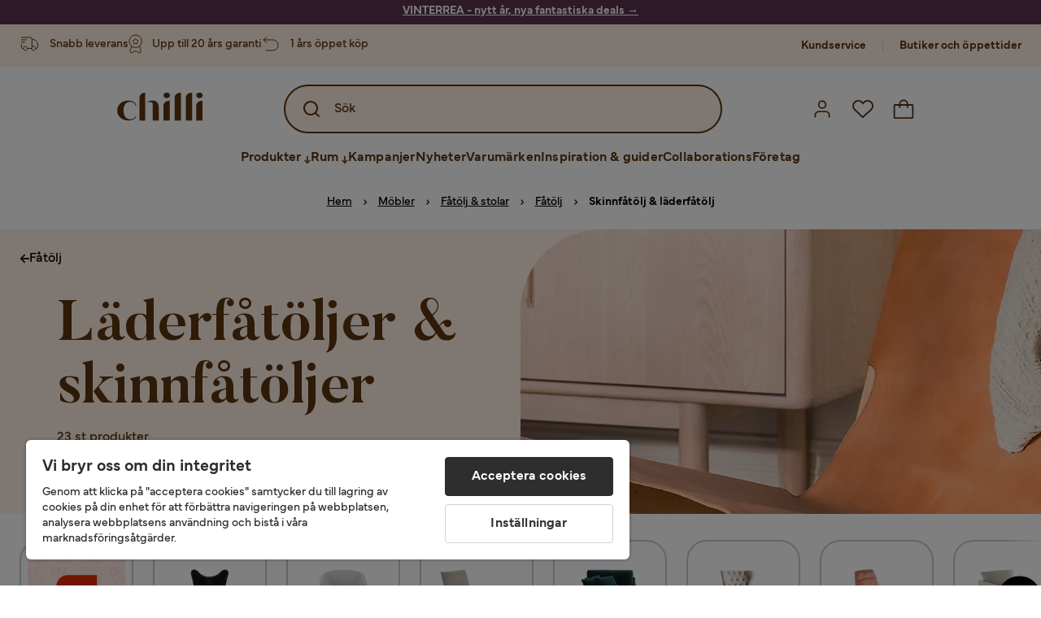

--- FILE ---
content_type: text/html; charset=utf-8
request_url: https://www.chilli.se/m%C3%B6bler/stolar/f%C3%A5t%C3%B6lj/skinnf%C3%A5t%C3%B6lj-l%C3%A4derf%C3%A5t%C3%B6lj
body_size: 50336
content:
<!DOCTYPE html><html lang="sv-SE"><head><meta name="viewport" content="width=device-width, initial-scale=1"/><script src="https://cdn.cookielaw.org/consent/403dd3bb-12f2-44be-8b77-8466c02b265d/otSDKStub.js" data-document-language="true" type="text/javascript" charSet="UTF-8" data-domain-script="403dd3bb-12f2-44be-8b77-8466c02b265d"></script><script type="text/javascript">function OptanonWrapper() {}</script><script defer="" src="https://t.adii.se/init.js"></script><link rel="stylesheet" href="/static/globals.67954f0eb63ff117e2ea.css"/><script><!-- Google Tag Manager -->
(function(w,d,s,l,i){w[l]=w[l]||[];w[l].push({'gtm.start':
    new Date().getTime(),event:'gtm.js'});var f=d.getElementsByTagName(s)[0],
    j=d.createElement(s),dl=l!='dataLayer'?'&l='+l:'';j.async=true;
    var domain=w.location.hostname.split('.').slice(-2).join('.');
    j.src='https://gtm.'+domain+'/gtm.js?id='+i+dl;f.parentNode.insertBefore(j,f);
    })(window,document,'script','dataLayer','GTM-5RVV2N93');
<!-- End Google Tag Manager -->

<!-- Hotjar Tracking Code for https://www.chilli.se -->
    (function(h,o,t,j,a,r){
        h.hj=h.hj||function(){(h.hj.q=h.hj.q||[]).push(arguments)};
        h._hjSettings={hjid:408491,hjsv:6};
        a=o.getElementsByTagName('head')[0];
        r=o.createElement('script');r.async=1;
        r.src=t+h._hjSettings.hjid+j+h._hjSettings.hjsv;
        a.appendChild(r);
    })(window,document,'https://static.hotjar.com/c/hotjar-','.js?sv=');</script><meta name="theme-color" content="#000"/><title>Läderfåtölj &amp; skinnfåtölj - Köp billigt hos Chilli</title><meta data-excite="true" property="og:title" content="Läderfåtölj &amp; skinnfåtölj - Köp billigt hos Chilli"/><meta data-excite="true" name="description" content="Köp Läderfåtöljer &amp; skinnfåtöljer i hög kvalitet hos Chilli till bra pris. Stort sortiment av Läderfåtöljer &amp; skinnfåtöljer i varierad stil &amp; design. Trygg E-handel med 365 dagars öppet köp."/><meta data-excite="true" property="og:description" content="Köp Läderfåtöljer &amp; skinnfåtöljer i hög kvalitet hos Chilli till bra pris. Stort sortiment av Läderfåtöljer &amp; skinnfåtöljer i varierad stil &amp; design. Trygg E-handel med 365 dagars öppet köp."/><link rel="canonical" href="https://www.chilli.se/m%C3%B6bler/stolar/f%C3%A5t%C3%B6lj/skinnf%C3%A5t%C3%B6lj-l%C3%A4derf%C3%A5t%C3%B6lj" data-excite="true"/><link rel="og:url" href="https://www.chilli.se/m%C3%B6bler/stolar/f%C3%A5t%C3%B6lj/skinnf%C3%A5t%C3%B6lj-l%C3%A4derf%C3%A5t%C3%B6lj" data-excite="true"/><link rel="manifest" href="/webappmanifest" crossorigin="use-credentials"/><script>window.NT_VARIANTS = "14XmaB0qZqjgl8tLXXSduz=1,1gWi1dKgovOJDDQe831gAC=1,2Cx9X97o2t86qVeCjBhiy1=1,2E8Em3EE7bffuc5hxiopdk=0,2Sqb4UqKvTZyJu5YXWCbaj=1,3GwasYPRJkRDkF1QHh584m=1,3PjSGezzaphN5cgOqzFGKZ=1,4IQMjdWtRrAdoCYTQLGQBy=0,5FHSCYMtgCoEUC3pr2leW8=1,6CYBGjDavBTiAY5B5zKQ5P=1,6m10AiZO4RzVBoOcyfu63O=0,6oqBvtExbXNNfyk2IVFDaE=1,6zs047NtFVVcmKdEhWJMVw=1,7t6Ld1u9QQDS7fW9If5wzf=1,7vnYohTQ2on0PRBQBLS7Ea=1,GWxPUbbUFkPc5jZ5AMwen=1,JjwwZZHRDc72BMOpwVRMI=2,ksZQcpnzba1tOnkIzRcgH=1";window.NT_API_KEY = "1d259c26-33ee-4a44-951c-f77204d77cda";window.NT_ENV = "main";</script></head><body><script>document.addEventListener('load',function(e) {  if (e.target instanceof HTMLImageElement){ e.target.style.opacity = '1'}},{ capture: true });</script><noscript aria-hidden="true"><style>img {opacity: 1!important;}</style></noscript><div id="container"><style data-glitz="">.a{flex-direction:column;-webkit-box-orient:vertical;-webkit-box-direction:normal}.b{min-height:100vh}.c{display:-webkit-box;display:-moz-box;display:-ms-flexbox;display:-webkit-flex;display:flex}.d{margin-bottom:0}.e{margin-top:0}.f{margin-right:0}.g{margin-left:0}.h{padding-bottom:0}.i{padding-top:0}.j{padding-right:0}.k{padding-left:0}</style><div class="a b c d e f g h i j k"><style data-glitz="">.m{z-index:8}.n{padding-right:16px}.o{padding-left:16px}.p{background-color:#F5F5F5}.q{transform:translateY(-100%)}.r{line-height:30px}.s{height:30px}.t{top:-30px}.u{position:absolute}.l:focus{transform:translateY(40px)}</style><a href="#maincontent" class="l m n o p q r s t u">Skippa sidhuvud och gå vidare.</a><div style="display:contents"><style data-glitz="">.v{justify-content:space-between;-webkit-box-pack:justify}.w{align-items:center;-webkit-box-align:center}</style><div class="v w c"><style data-glitz="">.x{width:-webkit-fill-available}.z{color:#ffffff}.a0{background-color:#5C344E}.a1{z-index:6}.a4{text-decoration:none}.y:hover{color:#ffffff}.a3:hover{text-decoration:none}.a2:visited{color:inherit}</style><a class="x y z a0 a1 a2 a3 a4" data-spa-link="true" href="/kampanjer"><style data-glitz="">.a5{padding-bottom:4px}.a6{padding-top:4px}.a7{text-align:center}.a8{color:inherit}.a9{min-height:30px}.aa{width:100%}@media (max-width: 1175px){.ae{padding-right:8px}.af{padding-left:8px}}@media (min-width: 1176px){.ab{padding-right:24px}.ac{padding-left:24px}.ag{max-width:1280px}.ah{margin-right:auto}.ai{margin-left:auto}}</style><div class="a5 a6 a7 a8 a9 aa n o ab ac ae af ag ah ai"><style data-glitz="">.aj{line-height:20px}.ak{font-size:14px}@media (max-width: 1175px){.al{margin-bottom:0}}</style><p style="text-align:center" class="aj ak d al"><span style="text-decoration:underline"><span style="color:#ffffff;text-decoration:underline"><strong>VINTERREA - nytt år, nya fantastiska deals</strong> →</span></span></p></div></a></div></div><style data-glitz="">.am{background-color:#FFF1E5}</style><div class="am a1"><style data-glitz="">.an{padding-bottom:12px}.ao{padding-top:12px}.ap{height:52px}.aq{flex-direction:row;-webkit-box-orient:horizontal;-webkit-box-direction:normal}</style><nav class="an ao ap v aq c n o ab ac ae af aa ag ah ai"><style data-glitz="">.ar{width:-webkit-fit-content;width:-moz-fit-content;width:fit-content}</style><section class="ar"><style data-glitz="">.as{min-height:24px}.at{gap:32px}.au{list-style:none}</style><ul class="as at c au h i j k d e f g"></ul></section><style data-glitz="">.av{gap:0}</style><ul class="av w c au h i j k d e f g"><style data-glitz="">.aw:last-child:after{content:normal}.ax:after{margin-right:20px}.ay:after{margin-left:20px}.az:after{width:1px}.b0:after{height:13px}.b1:after{background-color:#CCCCCC}.b2:after{display:inline-block}.b3:after{content:""}.b4:after{pointer-events:none}</style><li class="aw ax ay az b0 b1 b2 b3 b4 w c"><style data-glitz="">.b7{color:#5D340C}.b8{font-weight:700}.b5:visited{color:#5D340C}.b6:hover{color:#5D340C}.b9:hover{text-decoration:underline}</style><a target="_blank" class="b5 b6 b7 b8 ak w c b9 a4" href="https://support.chilli.se/">Kundservice</a></li><li class="aw ax ay az b0 b1 b2 b3 b4 w c"><a class="b5 b6 b7 b8 ak w c b9 a4" data-spa-link="true" href="/butiker">Butiker och öppettider</a></li></ul></nav></div><style data-glitz="">.ba{background-color:#FFFFFF}.bb{top:-1px}.bc{position:-webkit-sticky;position:sticky}.bd{align-items:inherit;-webkit-box-align:inherit}</style><header class="ba j k bb aa a1 bc bd a"><style data-glitz="">.be{background-color:transparent}.bf{margin-right:auto}.bg{margin-left:auto}.bh{max-width:1280px}.bi{max-height:142px}.bj{padding-bottom:22px}.bk{padding-top:22px}.bl{border-radius:15px}.bm{transition-timing-function:ease-out}.bn{transition-duration:200ms}.bo{transition-property:background-color;-webkit-transition-property:background-color;-moz-transition-property:background-color}</style><div id="desktop-chilli-header" class="be bf bg bh bi w bj bk j k bl bm bn bo"><style data-glitz="">.bp{max-width:992px}.bq{grid-template-columns:auto 1fr auto;-ms-grid-columns:auto 1fr auto}.br{display:-ms-grid;display:grid}</style><div class="bf bg bp bq br"><style data-glitz="">.bs:hover{color:inherit}</style><a aria-label="Gå till startsidan" class="a2 bs a3 a4 a8" data-spa-link="true" href="/"><style data-glitz="">.bt{height:auto}.bu{width:87px}.bw{display:block}@media (min-width: 1176px){.bv{width:106px}}</style><svg xmlns="http://www.w3.org/2000/svg" fill="none" viewBox="0 0 108 56" class="bt bu bv bw"><path fill="#5D340C" d="M.1 32.5c0-7.1 6-12.5 14-12.5 5.5 0 9.9 2.8 9.9 6.6h-1c0-2.8-3-5-6.7-5-5.2 0-8.3 4-8.3 10.9 0 6.8 3.2 11 8.5 11 2.8 0 5.4-1.4 6.5-3.5h1.1c-1.3 3-5.3 5-10 5-8 0-14-5.4-14-12.5zm58-19c0-2 1.8-3.5 4.1-3.5 2.2 0 4 1.5 4 3.5s-1.7 3.5-4 3.5-4-1.5-4-3.5zm5.8 6.9L66 20v25h-8V26.8c0-3.2 2.4-5.9 5.8-6.4zm28-10L94 10v35h-8V16.6c0-3.1 2.4-5.7 5.8-6.2zm-14 0L80 10v35h-8V16.6c0-3.1 2.4-5.7 5.8-6.2zm21.2 3.1c0-2 1.8-3.5 4.1-3.5 2.2 0 4 1.5 4 3.5s-1.7 3.5-4 3.5-4-1.5-4-3.5zm5.8 6.9l2.2-.4v25h-8V26.8c0-3.2 2.5-5.9 5.8-6.4zm-53.3 4.3a8 8 0 00-1.5-2.5 6.9 6.9 0 00-2.3-1.6c-.8-.4-2.3-.6-3.5-.6-2.8 0-6.1 1-7.2 2.5 1.6-.5 5-1.4 7 .6.6.6.6 1.6.6 2.9v19h7.4V27.6c0-1-.2-2-.5-3zM35.1 27V10l-2 .4c-2.9.5-5 3.1-5 6.2V45h7V27z"></path></svg></a><style data-glitz="">.bx{border-bottom-left-radius:15px}.by{border-bottom-right-radius:15px}.c4{border-bottom-color:#B3B3B3}.c5{border-bottom-style:solid}.c6{border-bottom-width:0}@media (max-width: 1175px){.c0{background-color:white}.c1{border-bottom-width:0}.c2{padding-right:12px}.c3{padding-left:12px}.ca{min-height:-webkit-fit-content;min-height:-moz-fit-content;min-height:fit-content}.cb{border-bottom-color:#B3B3B3}.cc{border-bottom-style:solid}.cd{padding-bottom:12px}}@media (min-width: 1176px){.bz{max-width:539px}.c7{justify-self:center;-ms-grid-column-align:center}.c8{margin-right:40px}.c9{margin-left:40px}}</style><div class="be bx by bz c0 c1 c2 c3 c4 c5 c6 aa c7 c8 c9 ca cb cc cd"><div tabindex="0"></div><div tabindex="-1"><style data-glitz="">.ce{border-bottom-color:#5D340C}.cf{border-bottom-width:2px}.cg{border-top-color:#5D340C}.ch{border-top-width:2px}.ci{border-right-color:#5D340C}.cj{border-right-width:2px}.ck{border-left-color:#5D340C}.cl{border-left-width:2px}.cm{height:100%}.cn{border-radius:50px}.co{justify-self:center;-ms-grid-column-align:center}.cp{padding-right:12px}.cq{padding-left:12px}.cr{position:relative}.cs{z-index:1}.ct{border-top-style:solid}.cu{border-right-style:solid}.cv{border-left-style:solid}</style><form action="/search" class="ce cf cg ch ci cj ck cl cm cn am co cp cq cr aa cs c bm bn bo c5 ct cu cv b7"><style data-glitz="">.cw{transition-duration:100ms}.cx{transition-timing-function:ease-in-out}.cy{transition-property:border-color;-webkit-transition-property:border-color;-moz-transition-property:border-color}.cz{height:56px}</style><div role="combobox" aria-haspopup="listbox" aria-expanded="false" tabindex="0" class="cw cx cy aa cz w v c"><style data-glitz="">.d0{pointer-events:none}.d1{padding-bottom:8px}.d2{padding-top:8px}.d3{padding-right:8px}.d4{padding-left:8px}.d7{border-radius:10px}.d8{font-weight:500}.d9{justify-content:center;-webkit-box-pack:center}.da{display:-webkit-inline-box;display:-moz-inline-box;display:-ms-inline-flexbox;display:-webkit-inline-flex;display:inline-flex}.di{font-size:16px}.dj{transition-property:color, background, opacity, border-color;-webkit-transition-property:color, background, opacity, border-color;-moz-transition-property:color, background, opacity, border-color}.dk{user-select:none;-webkit-user-select:none;-ms-user-select:none}.dl{border-bottom-style:none}.dm{border-top-style:none}.dn{border-right-style:none}.do{border-left-style:none}.dp{font-variant:inherit}.dq{font-style:inherit}@media (hover: hover){.db:hover{cursor:pointer}.dc:hover{border-bottom-color:transparentcc}.dd:hover{border-top-color:transparentcc}.de:hover{border-right-color:transparentcc}.df:hover{border-left-color:transparentcc}.dg:hover{background-color:transparentcc}.dh:hover{color:#5D340C}}@media (max-width: 1175px){.d5{padding-right:4px}.d6{padding-left:4px}}</style><button tabindex="-1" type="submit" aria-label="Search icon" class="d0 d1 d2 d3 d4 d5 d6 d7 d8 w d9 da db dc dd de df dg dh a8 be di bm bn dj dk dl dm dn do dp dq"><style data-glitz="">.dr{overflow:visible}.ds{width:1.5em}.dt{height:1.5em}</style><svg xmlns="http://www.w3.org/2000/svg" fill="none" viewBox="0 0 24 24" class="dr ds dt bw"><path fill="currentColor" d="M21.7 20.3L18 16.6a9 9 0 10-1.4 1.4l3.7 3.7a1 1 0 001.4 0 1 1 0 000-1.4zM11 18a7 7 0 110-14 7 7 0 010 14z"></path></svg></button><style data-glitz="">.dv{margin-left:8px}.dw{background-color:inherit}.e3{text-overflow:ellipsis}.e4{overflow:hidden}.e5{white-space:nowrap}.du::placeholder{color:#5D340C}.dy:focus{outline-style:none}.dz:focus{border-bottom-style:none}.e0:focus{border-top-style:none}.e1:focus{border-right-style:none}.e2:focus{border-left-style:none}@media (max-width: 1175px){.dx{font-weight:700}}</style><input role="searchbox" aria-label="Sök" aria-autocomplete="list" name="q" autoComplete="off" placeholder="Sök" tabindex="-1" class="du di dv h i j k dw aa b7 dx dy dz e0 e1 e2 dl dm dn do e3 e4 e5" value=""/></div></form></div><div tabindex="0"></div></div><style data-glitz="">.e6{justify-self:end;-ms-grid-column-align:end}</style><div class="b7 e6 w c"><style data-glitz="">.e7{flex-shrink:0}</style><div class="e7 an ao cp cq a w d9 c"><style data-glitz="">.e8{fill:#E9E9E9}.e9{cursor:pointer}@media (hover: hover){.ed:hover{background-color:inherit}}@media (max-width: 1175px){.ea{padding-top:12px}.eb{padding-right:9px}.ec{padding-left:9px}}</style><a id="login-button" aria-label="Logga in" aria-expanded="false" title="Logga in" class="e8 h i j k w c e9 cd ea eb ec ed d7 d8 d9 db dc dd de df dh a8 be di bm bn dj bs a3 a4" data-spa-link="true" href="/login"><style data-glitz="">.ee{height:26px}.ef{width:26px}.eg{stroke-width:1.6px}</style><svg xmlns="http://www.w3.org/2000/svg" viewBox="0 0 24 24" fill="none" stroke="currentColor" stroke-width="2" stroke-linecap="round" stroke-linejoin="round" class="b7 ee ef eg dr bw"><path d="M20 21v-2a4 4 0 00-4-4H8a4 4 0 00-4 4v2"></path><circle cx="12" cy="7" r="4"></circle></svg></a></div><div class="e7 an ao cp cq a w d9 c"><style data-glitz="">@media (max-width: 1175px){.eh{padding-right:10px}.ei{padding-left:10px}}</style><button aria-label="Favoriter 0" aria-expanded="false" type="button" class="dr cr cd ea eh ei h i j k w a c e9 ed d7 d8 d9 db dc dd de df dh a8 be di bm bn dj dk dl dm dn do dp dq"><div class="cr"><style data-glitz="">.ej{stroke-width:1.5px}</style><svg xmlns="http://www.w3.org/2000/svg" fill="none" stroke="currentColor" viewBox="-0.8 -0.5 20.5 17" class="b7 ej ee ef dr bw"><path d="M17.3 1.3a5 5 0 00-7.2.6l-.6.7L9 2a5 5 0 00-4-2 5 5 0 00-3.5 1.5 4.9 4.9 0 000 7L9.3 16l8.3-7.5A4.9 4.9 0 0019 4.8a5 5 0 00-1.7-3.5z"></path></svg></div></button></div><div class="e7 an ao cp cq a w d9 c"><button aria-label="Varukorg Du har 0 varor i din varukorg" aria-expanded="false" type="button" class="h i j k w a c cd ea eh ei ed d7 d8 d9 db dc dd de df dh a8 be di bm bn dj dk dl dm dn do dp dq"><div class="cr"><svg xmlns="http://www.w3.org/2000/svg" fill="none" viewBox="0 0 24 23" class="b7 ef ee dr bw"><path fill="currentcolor" d="M21.63 6h-4.37a5.25 5.25 0 10-10.5 0H2.38A1.75 1.75 0 00.63 7.75v13.13a1.75 1.75 0 001.75 1.75h19.25a1.75 1.75 0 001.75-1.75V7.74A1.75 1.75 0 0021.63 6zm-9.62-3.5A3.5 3.5 0 0115.5 6h-7A3.5 3.5 0 0112 2.5zm9.62 18.38H2.38V7.74h4.38V9.5a.87.87 0 101.75 0V7.75h7V9.5a.87.87 0 001.75 0V7.75h4.37v13.13z"></path></svg></div></button></div></div></div><div class="e4"><style data-glitz="">.ek{height:60px}</style><nav class="b7 ek d9 aq c aa n o ab ac ae af ag ah ai"><style data-glitz="">.el{gap:40px}</style><ul class="el c au h i j k d e f g"><style data-glitz="">.eo{letter-spacing:0.2px}.ep{overflow:initial}.em:hover{cursor:initial}.en:after{height:5px}</style><li class="em en a3 eo cr w c cm d8 be d7 ep d9"><style data-glitz="">.eq{font-family:Mundial}</style><button aria-haspopup="true" aria-expanded="false" type="button" class="b9 h i j k b8 eq di d7 w d9 da db dc dd de df dg dh a8 be bm bn dj dk dl dm dn do dp dq">Produkter<style data-glitz="">.er{margin-left:4px}.es{margin-top:4px}.et{height:11px}.eu{width:8px}</style><svg xmlns="http://www.w3.org/2000/svg" fill="none" viewBox="0 0 10 13" class="er es et eu dr bw"><path fill="currentcolor" stroke="currentcolor" stroke-width="0.5" d="M0-.35h6.28v1.36H0z" transform="scale(1.01484 .98493) rotate(45 -8 4.85)"></path><path fill="currentcolor" stroke="currentcolor" stroke-width="0.5" d="M-.36 0h6.28v1.36H-.36z" transform="scale(1.01484 .98493) rotate(-45 15.38 .52)"></path><path fill="currentcolor" stroke="currentcolor" stroke-width="0.5" d="M-.25.26h10.58v1.36H-.25z" transform="matrix(0 -1 .99955 -.0299 3.94 11.12)"></path></svg></button></li><li class="em en a3 eo cr w c cm d8 be d7 ep d9"><button aria-haspopup="true" aria-expanded="false" type="button" class="b9 h i j k b8 eq di d7 w d9 da db dc dd de df dg dh a8 be bm bn dj dk dl dm dn do dp dq">Rum<svg xmlns="http://www.w3.org/2000/svg" fill="none" viewBox="0 0 10 13" class="er es et eu dr bw"><path fill="currentcolor" stroke="currentcolor" stroke-width="0.5" d="M0-.35h6.28v1.36H0z" transform="scale(1.01484 .98493) rotate(45 -8 4.85)"></path><path fill="currentcolor" stroke="currentcolor" stroke-width="0.5" d="M-.36 0h6.28v1.36H-.36z" transform="scale(1.01484 .98493) rotate(-45 15.38 .52)"></path><path fill="currentcolor" stroke="currentcolor" stroke-width="0.5" d="M-.25.26h10.58v1.36H-.25z" transform="matrix(0 -1 .99955 -.0299 3.94 11.12)"></path></svg></button></li><li class="d7 bt ep d9 w c"><a class="d7 bt ep b9 eo cr w c b8 b7 di a2 bs a4" data-spa-link="true" href="/kampanjer">Kampanjer</a></li><li class="d7 bt ep d9 w c"><a class="d7 bt ep b9 eo cr w c b8 b7 di a2 bs a4" data-spa-link="true" href="/nyheter">Nyheter</a></li><li class="d7 bt ep d9 w c"><a class="d7 bt ep b9 eo cr w c b8 b7 di a2 bs a4" data-spa-link="true" href="/varum%C3%A4rken">Varumärken</a></li><li class="d7 bt ep d9 w c"><a class="d7 bt ep b9 eo cr w c b8 b7 di a2 bs a4" data-spa-link="true" href="/inspiration-guider">Inspiration &amp; guider</a></li><li class="d7 bt ep d9 w c"><a class="d7 bt ep b9 eo cr w c b8 b7 di a2 bs a4" data-spa-link="true" href="/collaborations">Collaborations</a></li><li class="d7 bt ep d9 w c"><a class="d7 bt ep b9 eo cr w c b8 b7 di a2 bs a4" data-spa-link="true" href="/b2b-f%C3%B6retag">Företag</a></li></ul></nav><div tabindex="0"></div><div tabindex="-1"><style data-glitz="">.ev{top:100%}.ew{z-index:9}.ex{transform:translate(-50%, 0)}.ey{left:50%}</style><div class="cr ev aa bh ew ex ey"><style data-glitz="">.ez{max-height:calc(100vh - undefinedpx)}.f0{display:none}.f1{height:0}.f2{opacity:0}.f9{overflow-y:auto}.fa{padding-top:24px}.fb::-webkit-scrollbar-thumb{background-color:rgba(0, 0, 0, 0.2)}.fc::-webkit-scrollbar-track{background-color:#B3B3B3}.fd::-webkit-scrollbar{width:4px}@media (min-width: 1176px){.f3{border-bottom-right-radius:15px}.f4{border-bottom-left-radius:15px}.f5{padding-top:0}.f6{padding-bottom:40px}.f7{padding-right:40px}.f8{padding-left:40px}}</style><div class="ez ba f0 f1 f2 f3 f4 f5 f6 f7 f8 bm bn bo f9 d1 fa fb fc fd n o ae af"><div id="ProductMenu" role="dialog" class="aa cm c"><div class="aa b7"><style data-glitz="">.fe{padding-top:40px}.ff{top:0}</style><div class="ba fe ff bc"><style data-glitz="">.fg{margin-bottom:20px}</style><div class="fg v c"><style data-glitz="">.fh{font-family:Butler}.fi{font-size:32px}</style><h2 id="menutitle" class="d fh fi">Produkter</h2><style data-glitz="">.fj{font-size:24px}.fk{color:#000000}.fl{background-color:transparent;background-color:initial}.fm{font-weight:inherit}</style><button aria-label="Stäng" class="d7 fj h i j k fk fl dk dl dm dn do fm dp dq"><svg xmlns="http://www.w3.org/2000/svg" fill="none" stroke="currentColor" stroke-linecap="square" stroke-miterlimit="10" stroke-width="2" viewBox="0 0 32 32" aria-hidden="true" class="dr ds dt bw"><path d="M16 16l-8.66 8.66L16 16 7.34 7.34 16 16l8.66-8.66L16 16l8.66 8.66z"></path></svg></button></div><style data-glitz="">.fn{border-bottom-color:#CCCCCC}.fo{border-bottom-width:1px}</style><div aria-labelledby="menutitle" role="tablist" class="e4 el aa c5 fn fo d e f g h i j k c"><style data-glitz="">.fq{font-weight:800}.g2{border-radius:0}.g3{height:40px}.fp:after{transform:translateY(0px)}.fr:after{background-color:#5D340C}.fs:after{right:0}.ft:after{left:0}.fu:after{bottom:0}.fv:after{width:100%}.fw:after{height:4px}.fx:after{position:absolute}.fy:after{content:''}.fz:after{transition-timing-function:ease-in-out}.g0:after{transition-property:transform;-webkit-transition-property:transform;-moz-transition-property:transform}.g1:after{transition-duration:100ms}</style><div class="fp fq fr fs ft fu fv fw fx fy fz g0 g1 j k cr g2 w c g3"><style data-glitz="">@media (hover: hover){.g4:hover{text-decoration:underline}}</style><a role="tab" aria-selected="true" aria-controls="menutabpanel1" id="menutab1" tabindex="0" class="fm h i j k bt g4 d7 w d9 da db dc dd de df dg dh a8 be di bm bn dj bs a3 a4" data-spa-link="true" href="/m%C3%B6bler">Möbler</a></div><style data-glitz="">.g5:after{transform:translateY(6px)}</style><div class="fr fs ft fu fv fw fx fy fz g0 g1 g5 j k cr g2 w c g3"><a role="tab" aria-selected="false" aria-controls="menutabpanel2" id="menutab2" tabindex="-1" class="fm h i j k bt g4 d7 w d9 da db dc dd de df dg dh a8 be di bm bn dj bs a3 a4" data-spa-link="true" href="/f%C3%B6rvaring">Förvaring</a></div><div class="fr fs ft fu fv fw fx fy fz g0 g1 g5 j k cr g2 w c g3"><a role="tab" aria-selected="false" aria-controls="menutabpanel3" id="menutab3" tabindex="-1" class="fm h i j k bt g4 d7 w d9 da db dc dd de df dg dh a8 be di bm bn dj bs a3 a4" data-spa-link="true" href="/utem%C3%B6bler">Utemöbler &amp; utemiljö</a></div><div class="fr fs ft fu fv fw fx fy fz g0 g1 g5 j k cr g2 w c g3"><a role="tab" aria-selected="false" aria-controls="menutabpanel4" id="menutab4" tabindex="-1" class="fm h i j k bt g4 d7 w d9 da db dc dd de df dg dh a8 be di bm bn dj bs a3 a4" data-spa-link="true" href="/inredning">Inredning</a></div><div class="fr fs ft fu fv fw fx fy fz g0 g1 g5 j k cr g2 w c g3"><a role="tab" aria-selected="false" aria-controls="menutabpanel5" id="menutab5" tabindex="-1" class="fm h i j k bt g4 d7 w d9 da db dc dd de df dg dh a8 be di bm bn dj bs a3 a4" data-spa-link="true" href="/textil">Textil &amp; mattor</a></div><div class="fr fs ft fu fv fw fx fy fz g0 g1 g5 j k cr g2 w c g3"><a role="tab" aria-selected="false" aria-controls="menutabpanel6" id="menutab6" tabindex="-1" class="fm h i j k bt g4 d7 w d9 da db dc dd de df dg dh a8 be di bm bn dj bs a3 a4" data-spa-link="true" href="/belysning">Belysning</a></div><div class="fr fs ft fu fv fw fx fy fz g0 g1 g5 j k cr g2 w c g3"><a role="tab" aria-selected="false" aria-controls="menutabpanel7" id="menutab7" tabindex="-1" class="fm h i j k bt g4 d7 w d9 da db dc dd de df dg dh a8 be di bm bn dj bs a3 a4" data-spa-link="true" href="/servering-matlagning">Servering &amp; matlagning</a></div></div></div><div id="menutabpanel1" role="tabpanel" aria-labelledby="menutab1"><style data-glitz="">.g6{margin-top:24px}.g7{display:inline-block}.g8{text-decoration:underline}</style><a aria-label="Visa allt inom Möbler" class="g6 g7 fq g8 a2 bs a3 a8" data-spa-link="true" href="/m%C3%B6bler">Visa allt inom Möbler</a><style data-glitz="">.g9{row-gap:40px}.ga{column-gap:24px}.gb{grid-template-columns:repeat(4, 1fr);-ms-grid-columns:repeat(4, 1fr)}</style><div class="g9 ga fa gb br"></div></div></div></div></div></div></div><div tabindex="0"></div></div></div></header><div tabindex="0"></div><div tabindex="-1"><style data-glitz="">.gc{width:440px}.gd{bottom:0}.ge{left:100%}.gf{will-change:transform}.gg{background-color:white}.gh{max-width:100%}.gi{position:fixed}</style><div class="f0 gc gd ff ge gf gg gh a gi"><style data-glitz="">.gj{background-color:#FFE4CA}</style><div class="gj c4 fo c5 w c"><style data-glitz="">.gk{flex-grow:1;-webkit-box-flex:1}.gl{padding-bottom:16px}.gm{padding-top:16px}</style><div class="gk w c gl gm n o"><style data-glitz="">.gn{font-size:20px}</style><h3 class="b8 gn d">Varukorg</h3></div><style data-glitz="">@media (hover: hover){.go:hover{color:inherit}.gp:hover{background-color:transparent}}</style><button aria-label="Stäng" autofocus="" type="button" class="fj go gl gm n o gp d7 d8 w d9 da db dc dd de df a8 be bm bn dj dk dl dm dn do dp dq"><svg xmlns="http://www.w3.org/2000/svg" fill="none" stroke="currentColor" stroke-linecap="square" stroke-miterlimit="10" stroke-width="2" viewBox="0 0 32 32" class="dr ds dt bw"><path d="M16 16l-8.66 8.66L16 16 7.34 7.34 16 16l8.66-8.66L16 16l8.66 8.66z"></path></svg></button></div><style data-glitz="">@media (min-width: 1176px){.gq::-webkit-scrollbar-thumb{background-color:rgba(0, 0, 0, 0.2)}.gr::-webkit-scrollbar-track{background-color:#B3B3B3}.gs::-webkit-scrollbar{width:4px}}</style><div class="f9 gk gq gr gs"><style data-glitz="">.gt{margin-bottom:40px}.gu{margin-top:40px}</style><h3 class="d8 gt gu a7">Varukorgen är tom</h3></div><style data-glitz="">@media (min-width: 1176px){.gv{padding-top:20px}.gw{padding-bottom:16px}.gx{padding-right:16px}.gy{padding-left:16px}}</style><footer class="gj gm an cp cq e7 gv gw gx gy"><style data-glitz="">.h6{color:#666666}.h7{padding-right:20px}.h8{padding-left:20px}@media (hover: hover){.gz:hover{cursor:default}.h0:hover{border-bottom-color:#F5F5F5cc}.h1:hover{border-top-color:#F5F5F5cc}.h2:hover{border-right-color:#F5F5F5cc}.h3:hover{border-left-color:#F5F5F5cc}.h4:hover{background-color:#F5F5F5}.h5:hover{color:#666666}}</style><a aria-disabled="true" data-test-id="to-checkout-button" class="di b8 aa d7 w d9 da gz h0 h1 h2 h3 h4 h5 h6 p gl gm h7 h8 bm bn dj bs a3 a4" data-spa-link="true" href="/checkout">Till kassan</a></footer></div></div><div tabindex="0"></div><style data-glitz="">@media (max-width: 1175px){.h9{margin-top:72px}}</style><main id="maincontent" class="h9 a gh c gk cm"><style data-glitz="">@media (min-width: 1176px){.ha{margin-bottom:32px}}</style><div class="fg ha"><style data-glitz="">.hb{margin-bottom:10px}.hd{overflow-y:hidden}.he{overflow-x:auto}@media (max-width: 1175px){.hf{line-height:normal}}@media (min-width: 1176px){.hc{justify-content:center;-webkit-box-pack:center}}</style><div class="n o ab ac ae af hb c hc hd he e5 an ao hf aa ag ah ai"><style data-glitz="">.hg{height:24px}@media (max-width: 1175px){.hh{text-align:center}}</style><nav class="d9 c a7 hg hh"><style data-glitz="">.hl{word-break:break-all}.hi:after{margin-right:0}.hj:after{margin-left:0}.hk:after{content:normal}@media (max-width: 1175px){.hm:last-child{margin-right:16px}.hn:first-child{margin-left:16px}}</style><span class="hi hj hk w c aw hl h6 ak hm hn"><style data-glitz="">.ho:visited:hover{color:#000000}.hp:visited{color:#000000}.hq:hover{color:#000000}</style><a class="g8 ho hp hq fk e5 a3" data-spa-link="true" href="/">Hem</a><style data-glitz="">.hr{margin-right:10px}.hs{margin-left:10px}.ht{width:12px}</style><svg xmlns="http://www.w3.org/2000/svg" fill="none" viewBox="0 0 12 13" class="hr hs ht fk dr dt bw"><path fill="currentColor" fill-rule="evenodd" d="M4.7 3.7a.6.6 0 000 .8l2 2-2 2a.6.6 0 10.8.8L7.9 7a.6.6 0 000-.8L5.5 3.7a.6.6 0 00-.8 0z" clip-rule="evenodd"></path></svg></span><span class="hi hj hk w c aw hl h6 ak hm hn"><a class="g8 ho hp hq fk e5 a3" data-spa-link="true" href="/m%C3%B6bler">Möbler</a><svg xmlns="http://www.w3.org/2000/svg" fill="none" viewBox="0 0 12 13" class="hr hs ht fk dr dt bw"><path fill="currentColor" fill-rule="evenodd" d="M4.7 3.7a.6.6 0 000 .8l2 2-2 2a.6.6 0 10.8.8L7.9 7a.6.6 0 000-.8L5.5 3.7a.6.6 0 00-.8 0z" clip-rule="evenodd"></path></svg></span><span class="hi hj hk w c aw hl h6 ak hm hn"><a class="g8 ho hp hq fk e5 a3" data-spa-link="true" href="/m%C3%B6bler/stolar">Fåtölj &amp; stolar</a><svg xmlns="http://www.w3.org/2000/svg" fill="none" viewBox="0 0 12 13" class="hr hs ht fk dr dt bw"><path fill="currentColor" fill-rule="evenodd" d="M4.7 3.7a.6.6 0 000 .8l2 2-2 2a.6.6 0 10.8.8L7.9 7a.6.6 0 000-.8L5.5 3.7a.6.6 0 00-.8 0z" clip-rule="evenodd"></path></svg></span><span class="hi hj hk w c aw hl h6 ak hm hn"><a class="g8 ho hp hq fk e5 a3" data-spa-link="true" href="/m%C3%B6bler/stolar/f%C3%A5t%C3%B6lj">Fåtölj</a><svg xmlns="http://www.w3.org/2000/svg" fill="none" viewBox="0 0 12 13" class="hr hs ht fk dr dt bw"><path fill="currentColor" fill-rule="evenodd" d="M4.7 3.7a.6.6 0 000 .8l2 2-2 2a.6.6 0 10.8.8L7.9 7a.6.6 0 000-.8L5.5 3.7a.6.6 0 00-.8 0z" clip-rule="evenodd"></path></svg></span><span class="hi hj hk w c aw hl h6 ak hm hn"><style data-glitz="">.hu{opacity:1}</style><span class="fk hu a4 b8 ak e5">Skinnfåtölj &amp; läderfåtölj</span></span></nav></div><div data-scroll-id="product-listing" class="a c"><style data-glitz="">@media (min-width: 1176px){.hv{margin-right:0}.hw{margin-left:0}.hx{max-width:unset}}</style><div class="hv hw hx aa"><style data-glitz="">.i0{margin-bottom:32px}@media (max-width: 1175px){.i1{padding-right:0}.i2{padding-left:0}}@media (min-width: 1176px){.hy{display:-webkit-box;display:-moz-box;display:-ms-flexbox;display:-webkit-flex;display:flex}.hz{min-height:350px}}</style><div class="b7 am hy hz i0 cr i1 i2"><style data-glitz="">.ie{object-fit:cover}.if{max-height:325px}.ig{transition-timing-function:ease-in}.ih{transition-property:opacity;-webkit-transition-property:opacity;-moz-transition-property:opacity}@media (max-width: 1175px){.i3{max-height:unset}.i4{height:100%}.i5{position:absolute}}@media (min-width: 1176px){.i6{right:0}.i7{top:0}.i8{position:absolute}.i9{height:100%}.ia{max-height:unset}.ib{width:50%}.ic{order:1}.id{border-top-left-radius:100px}}</style><img loading="lazy" alt="Skinnfåtölj &amp; läderfåtölj" height="470" width="1920" srcSet="/assets/contentful/faov0eykzznw/175KNsMNIjI5pOFXu4cRUP/2d7485af387de3599b4fb7a4ab64ee91/image-2503009.jpg?preset=large 1250w,/assets/contentful/faov0eykzznw/175KNsMNIjI5pOFXu4cRUP/2d7485af387de3599b4fb7a4ab64ee91/image-2503009.jpg?preset=large&amp;dpr=1.5 1875w,/assets/contentful/faov0eykzznw/175KNsMNIjI5pOFXu4cRUP/2d7485af387de3599b4fb7a4ab64ee91/image-2503009.jpg?preset=large&amp;dpr=2 2500w" src="/assets/contentful/faov0eykzznw/175KNsMNIjI5pOFXu4cRUP/2d7485af387de3599b4fb7a4ab64ee91/image-2503009.jpg?preset=large&amp;dpr=2" class="i3 i4 i5 i6 i7 i8 i9 ia ib ic id ie if aa ig bn ih f2 bt gh"/><style data-glitz="">.ii{top:unset}.ij{text-shadow:none}.io{color:#FFFFFF}.ip{background-image:-webkit-linear-gradient(180deg, rgba(0, 0, 0, 0.5) 0%, rgba(0, 0, 0, 0.21) 100%);background-image:-moz-linear-gradient(180deg, rgba(0, 0, 0, 0.5) 0%, rgba(0, 0, 0, 0.21) 100%);background-image:linear-gradient(180deg, rgba(0, 0, 0, 0.5) 0%, rgba(0, 0, 0, 0.21) 100%)}@media (min-width: 1176px){.ik{color:inherit}.il{background-image:none}.im{position:relative}.in{border-radius:0}}</style><div class="ii cr cm ij ik il im in i9 ib io ip aa"><style data-glitz="">.ir{left:0}@media (min-width: 1176px){.iq{color:#000000}}</style><div class="fk iq ir ff u"><style data-glitz="">.is{float:left}.it{padding-bottom:24px}.iu{padding-right:24px}.iv{padding-left:24px}.iw{column-gap:8px}@media (max-width: 1175px){.ix{padding-bottom:16px}.iy{padding-top:16px}.iz{padding-right:16px}.j0{padding-left:16px}.j1{font-size:14px}}</style><a class="is it fa iu iv iw w c ix iy iz j0 j1 a2 bs a3 a4 a8" data-spa-link="true" href="/m%C3%B6bler/stolar/f%C3%A5t%C3%B6lj"><style data-glitz="">.j2{font-size:8px}.j3{transform:rotate(180deg)}</style><svg viewBox="0 0 10 10" fill="none" xmlns="http://www.w3.org/2000/svg" class="j2 j3 dr ds dt bw"><g fill="currentColor"><path d="M4.883 9.666l4.45-4.667-.89-.932-4.45 4.666.89.933z"></path><path d="M9.334 5L4.884.334l-.89.934 4.45 4.666.89-.934z"></path><path d="M8.181 5.547H0v-1.32H8.18v1.32z"></path></g></svg>Fåtölj</a></div><style data-glitz="">@media (min-width: 1176px){.j4{padding-bottom:70px}.j5{padding-top:70px}.j6{padding-right:70px}.j7{padding-left:70px}}</style><div class="j4 j5 j6 j7 hc hz w a c"><div><style data-glitz="">.jl{font-size:56px}@media (max-width: 1175px){.jf{align-items:center;-webkit-box-align:center}.jg{display:-webkit-box;display:-moz-box;display:-ms-flexbox;display:-webkit-flex;display:flex}.jh{min-height:200px}.ji{padding-bottom:48px}.jj{padding-top:48px}.jk{font-size:38px}}@media (min-width: 1176px){.j8{line-height:1.1}.j9{text-align:left}.ja{padding-bottom:0}.jb{padding-right:0}.jc{padding-left:0}.jd{width:auto}.je{font-size:70px}}</style><h1 class="j8 j9 ja f5 jb jc jd je jf jg jh ji jj jk aa a7 d n o an d2 fh jl">Läderfåtöljer &amp; skinnfåtöljer</h1><style data-glitz="">.jq{margin-bottom:24px}@media (max-width: 1175px){.jo{transform:translate(-50%, 0)}.jp{left:50%}.jr{margin-bottom:16px}}@media (min-width: 1176px){.jm{margin-top:8px}.jn{margin-bottom:0}}</style><div class="jm jn jo jp i5 gd jq d8 j1 jr hh">23 st produkter</div></div></div></div></div><style data-glitz="">@media (max-width: 1175px){.js{flex-direction:column;-webkit-box-orient:vertical;-webkit-box-direction:normal}}</style><div class="c js"></div></div><div class="aa ag ah ai"><div class="d9 c cr jb jc"><style data-glitz="">.jt{align-self:flex-start}@media (min-width: 1176px){.ju{margin-bottom:40px}}</style><div class="i0 jt ju cr gh"><div class="e4 gh"><style data-glitz="">.jv{margin-right:24px}.jw{margin-left:24px}.jx{row-gap:24px}.jy{grid-auto-flow:column}</style><ul class="jv jw jx ga jy br au h i j k d e"><li><style data-glitz="">.jz{width:auto}@media (min-width: 1176px){.k0{width:140px}}</style><a class="jz k0 w a c a2 bs a3 a4 a8" data-spa-link="true" href="/m%C3%B6bler/stolar/f%C3%A5t%C3%B6lj/f%C3%A5t%C3%B6lj-rea"><style data-glitz="">.k1{border-top-color:#CCCCCC}.k2{border-right-color:#CCCCCC}.k3{border-left-color:#CCCCCC}.k4{height:84px}.k5{width:84px}.k6{background-image:none}@media (min-width: 1176px){.k7{border-radius:25px}.k8{height:140px}}</style><div class="fn cf c5 k1 ch ct k2 cj cu k3 cl cv k4 k5 k6 bl k7 k8 k0 cr"><style data-glitz="">.k9{mix-blend-mode:multiply}.ka{object-fit:contain}</style><img loading="lazy" alt="Fåtölj Rea" title="Fåtölj Rea" height="300" width="300" src="/assets/contentful/faov0eykzznw/cr4se7uzAs1n3ehe9Py0U/8264306b5119bb57d6be2f0504a08548/icon_allt-p%C3%83_-kampanj1.svg" class="k9 ka d1 d2 d3 d4 cm aa ig bn ih f2 gh"/></div><style data-glitz="">.kb{margin-top:10px}.kc{line-height:auto}@media (max-width: 1175px){.kd{line-height:auto}.ke{text-overflow:ellipsis}.kf{overflow:hidden}.kg{white-space:nowrap}.kh{padding-right:2px}.ki{padding-left:2px}.kj{width:104px}}</style><div class="b8 di kb kc kd ke kf kg kh ki kj j1 a7">Fåtölj Rea</div></a></li><li><a class="jz k0 w a c a2 bs a3 a4 a8" data-spa-link="true" href="/m%C3%B6bler/stolar/f%C3%A5t%C3%B6lj/skinnf%C3%A5t%C3%B6lj-l%C3%A4derf%C3%A5t%C3%B6lj"><div class="fn cf c5 k1 ch ct k2 cj cu k3 cl cv k4 k5 k6 bl k7 k8 k0 cr"><img loading="lazy" alt="Skinnfåtölj &amp; läderfåtölj" title="Skinnfåtölj &amp; läderfåtölj" height="512" width="768" srcSet="/assets/contentful/faov0eykzznw/2Sj9cSHubtlfZf0F0b5o9F/b765081d5f081d394a34dbc6f1fcc1fc/image-3257780.jpeg?preset=thumb 180w,/assets/contentful/faov0eykzznw/2Sj9cSHubtlfZf0F0b5o9F/b765081d5f081d394a34dbc6f1fcc1fc/image-3257780.jpeg?preset=thumb&amp;dpr=1.5 270w,/assets/contentful/faov0eykzznw/2Sj9cSHubtlfZf0F0b5o9F/b765081d5f081d394a34dbc6f1fcc1fc/image-3257780.jpeg?preset=thumb&amp;dpr=2 360w" src="/assets/contentful/faov0eykzznw/2Sj9cSHubtlfZf0F0b5o9F/b765081d5f081d394a34dbc6f1fcc1fc/image-3257780.jpeg?preset=thumb&amp;dpr=2" class="k9 ka d1 d2 d3 d4 cm aa ig bn ih f2 gh"/></div><div class="b8 di kb kc kd ke kf kg kh ki kj j1 a7">Skinnfåtölj &amp; läderfåtölj</div></a></li><li><a class="jz k0 w a c a2 bs a3 a4 a8" data-spa-link="true" href="/m%C3%B6bler/stolar/f%C3%A5t%C3%B6lj/clubf%C3%A5t%C3%B6lj"><div class="fn cf c5 k1 ch ct k2 cj cu k3 cl cv k4 k5 k6 bl k7 k8 k0 cr"><img loading="lazy" alt="Clubfåtölj" title="Clubfåtölj" height="512" width="768" srcSet="/assets/contentful/faov0eykzznw/4aoVR3PKJBAdkMYKESPHrO/33bbcf764a3709564e241624f878bbde/image-3257786.jpeg?preset=thumb 180w,/assets/contentful/faov0eykzznw/4aoVR3PKJBAdkMYKESPHrO/33bbcf764a3709564e241624f878bbde/image-3257786.jpeg?preset=thumb&amp;dpr=1.5 270w,/assets/contentful/faov0eykzznw/4aoVR3PKJBAdkMYKESPHrO/33bbcf764a3709564e241624f878bbde/image-3257786.jpeg?preset=thumb&amp;dpr=2 360w" src="/assets/contentful/faov0eykzznw/4aoVR3PKJBAdkMYKESPHrO/33bbcf764a3709564e241624f878bbde/image-3257786.jpeg?preset=thumb&amp;dpr=2" class="k9 ka d1 d2 d3 d4 cm aa ig bn ih f2 gh"/></div><div class="b8 di kb kc kd ke kf kg kh ki kj j1 a7">Clubfåtölj</div></a></li><li><a class="jz k0 w a c a2 bs a3 a4 a8" data-spa-link="true" href="/m%C3%B6bler/stolar/f%C3%A5t%C3%B6lj/liggfat%C3%B6ljer"><div class="fn cf c5 k1 ch ct k2 cj cu k3 cl cv k4 k5 k6 bl k7 k8 k0 cr"><img loading="lazy" alt="Liggfåtölj" title="Liggfåtölj" height="512" width="768" srcSet="/assets/contentful/faov0eykzznw/7nSjYuuq7PHLBYZks9HTlY/070d7a236e2b903fc154209dc99785ad/image-3257783.jpeg?preset=thumb 180w,/assets/contentful/faov0eykzznw/7nSjYuuq7PHLBYZks9HTlY/070d7a236e2b903fc154209dc99785ad/image-3257783.jpeg?preset=thumb&amp;dpr=1.5 270w,/assets/contentful/faov0eykzznw/7nSjYuuq7PHLBYZks9HTlY/070d7a236e2b903fc154209dc99785ad/image-3257783.jpeg?preset=thumb&amp;dpr=2 360w" src="/assets/contentful/faov0eykzznw/7nSjYuuq7PHLBYZks9HTlY/070d7a236e2b903fc154209dc99785ad/image-3257783.jpeg?preset=thumb&amp;dpr=2" class="k9 ka d1 d2 d3 d4 cm aa ig bn ih f2 gh"/></div><div class="b8 di kb kc kd ke kf kg kh ki kj j1 a7">Liggfåtölj</div></a></li><li><a class="jz k0 w a c a2 bs a3 a4 a8" data-spa-link="true" href="/m%C3%B6bler/stolar/f%C3%A5t%C3%B6lj/sammetsf%C3%A5t%C3%B6lj"><div class="fn cf c5 k1 ch ct k2 cj cu k3 cl cv k4 k5 k6 bl k7 k8 k0 cr"><img loading="lazy" alt="Sammetsfåtölj" title="Sammetsfåtölj" height="512" width="768" srcSet="/assets/contentful/faov0eykzznw/5tx3U5UtvfoRmxNTJIbg2d/65aa53bf312ffbc75f887c0a0789a536/image-3257777.jpeg?preset=thumb 180w,/assets/contentful/faov0eykzznw/5tx3U5UtvfoRmxNTJIbg2d/65aa53bf312ffbc75f887c0a0789a536/image-3257777.jpeg?preset=thumb&amp;dpr=1.5 270w,/assets/contentful/faov0eykzznw/5tx3U5UtvfoRmxNTJIbg2d/65aa53bf312ffbc75f887c0a0789a536/image-3257777.jpeg?preset=thumb&amp;dpr=2 360w" src="/assets/contentful/faov0eykzznw/5tx3U5UtvfoRmxNTJIbg2d/65aa53bf312ffbc75f887c0a0789a536/image-3257777.jpeg?preset=thumb&amp;dpr=2" class="k9 ka d1 d2 d3 d4 cm aa ig bn ih f2 gh"/></div><div class="b8 di kb kc kd ke kf kg kh ki kj j1 a7">Sammetsfåtölj</div></a></li><li><a class="jz k0 w a c a2 bs a3 a4 a8" data-spa-link="true" href="/m%C3%B6bler/stolar/f%C3%A5t%C3%B6lj/%C3%B6ronlappsf%C3%A5t%C3%B6lj"><div class="fn cf c5 k1 ch ct k2 cj cu k3 cl cv k4 k5 k6 bl k7 k8 k0 cr"><img loading="lazy" alt="Öronlappsfåtölj" title="Öronlappsfåtölj" height="512" width="768" srcSet="/assets/contentful/faov0eykzznw/1CjKD5OYgGuisP3iSHNWSj/b4782ff14bd66be5051bf61f4c827daf/image-4098917.jpg?preset=thumb 180w,/assets/contentful/faov0eykzznw/1CjKD5OYgGuisP3iSHNWSj/b4782ff14bd66be5051bf61f4c827daf/image-4098917.jpg?preset=thumb&amp;dpr=1.5 270w,/assets/contentful/faov0eykzznw/1CjKD5OYgGuisP3iSHNWSj/b4782ff14bd66be5051bf61f4c827daf/image-4098917.jpg?preset=thumb&amp;dpr=2 360w" src="/assets/contentful/faov0eykzznw/1CjKD5OYgGuisP3iSHNWSj/b4782ff14bd66be5051bf61f4c827daf/image-4098917.jpg?preset=thumb&amp;dpr=2" class="k9 ka d1 d2 d3 d4 cm aa ig bn ih f2 gh"/></div><div class="b8 di kb kc kd ke kf kg kh ki kj j1 a7">Öronlappsfåtölj</div></a></li><li><a class="jz k0 w a c a2 bs a3 a4 a8" data-spa-link="true" href="/m%C3%B6bler/stolar/f%C3%A5t%C3%B6lj/f%C3%A5t%C3%B6lj-utan-armst%C3%B6d"><div class="fn cf c5 k1 ch ct k2 cj cu k3 cl cv k4 k5 k6 bl k7 k8 k0 cr"><img loading="lazy" alt="Fåtölj utan armstöd" title="Fåtölj utan armstöd" height="512" width="768" srcSet="/assets/contentful/faov0eykzznw/6bwhu8maPGxVPFcPMU7acf/6564e798c580b6e41987cf74655f2a46/image-4098921.jpg?preset=thumb 180w,/assets/contentful/faov0eykzznw/6bwhu8maPGxVPFcPMU7acf/6564e798c580b6e41987cf74655f2a46/image-4098921.jpg?preset=thumb&amp;dpr=1.5 270w,/assets/contentful/faov0eykzznw/6bwhu8maPGxVPFcPMU7acf/6564e798c580b6e41987cf74655f2a46/image-4098921.jpg?preset=thumb&amp;dpr=2 360w" src="/assets/contentful/faov0eykzznw/6bwhu8maPGxVPFcPMU7acf/6564e798c580b6e41987cf74655f2a46/image-4098921.jpg?preset=thumb&amp;dpr=2" class="k9 ka d1 d2 d3 d4 cm aa ig bn ih f2 gh"/></div><div class="b8 di kb kc kd ke kf kg kh ki kj j1 a7">Fåtölj utan armstöd</div></a></li><li><a class="jz k0 w a c a2 bs a3 a4 a8" data-spa-link="true" href="/m%C3%B6bler/stolar/f%C3%A5t%C3%B6lj/f%C3%A5t%C3%B6lj-med-fotpall"><div class="fn cf c5 k1 ch ct k2 cj cu k3 cl cv k4 k5 k6 bl k7 k8 k0 cr"><img loading="lazy" alt="Fåtölj med fotpall" title="Fåtölj med fotpall" height="512" width="768" srcSet="/assets/contentful/faov0eykzznw/55Wpkix7xdtziXlCLeV69L/daf05c54dc01ff77065803d37a3ba717/image-4098918.jpg?preset=thumb 180w,/assets/contentful/faov0eykzznw/55Wpkix7xdtziXlCLeV69L/daf05c54dc01ff77065803d37a3ba717/image-4098918.jpg?preset=thumb&amp;dpr=1.5 270w,/assets/contentful/faov0eykzznw/55Wpkix7xdtziXlCLeV69L/daf05c54dc01ff77065803d37a3ba717/image-4098918.jpg?preset=thumb&amp;dpr=2 360w" src="/assets/contentful/faov0eykzznw/55Wpkix7xdtziXlCLeV69L/daf05c54dc01ff77065803d37a3ba717/image-4098918.jpg?preset=thumb&amp;dpr=2" class="k9 ka d1 d2 d3 d4 cm aa ig bn ih f2 gh"/></div><div class="b8 di kb kc kd ke kf kg kh ki kj j1 a7">Fåtölj med fotpall</div></a></li><li><a class="jz k0 w a c a2 bs a3 a4 a8" data-spa-link="true" href="/m%C3%B6bler/stolar/f%C3%A5t%C3%B6lj/baddfatolj"><div class="fn cf c5 k1 ch ct k2 cj cu k3 cl cv k4 k5 k6 bl k7 k8 k0 cr"><img loading="lazy" alt="Bäddfåtölj" title="Bäddfåtölj" height="512" width="768" srcSet="/assets/contentful/faov0eykzznw/2Z4OhRqNs2Ivv0mOHScEEb/934b9119429a1d74068699dfd1a4c9ec/image-2502127.jpg?preset=thumb 180w,/assets/contentful/faov0eykzznw/2Z4OhRqNs2Ivv0mOHScEEb/934b9119429a1d74068699dfd1a4c9ec/image-2502127.jpg?preset=thumb&amp;dpr=1.5 270w,/assets/contentful/faov0eykzznw/2Z4OhRqNs2Ivv0mOHScEEb/934b9119429a1d74068699dfd1a4c9ec/image-2502127.jpg?preset=thumb&amp;dpr=2 360w" src="/assets/contentful/faov0eykzznw/2Z4OhRqNs2Ivv0mOHScEEb/934b9119429a1d74068699dfd1a4c9ec/image-2502127.jpg?preset=thumb&amp;dpr=2" class="k9 ka d1 d2 d3 d4 cm aa ig bn ih f2 gh"/></div><div class="b8 di kb kc kd ke kf kg kh ki kj j1 a7">Bäddfåtölj</div></a></li><li><a class="jz k0 w a c a2 bs a3 a4 a8" data-spa-link="true" href="/m%C3%B6bler/stolar/f%C3%A5t%C3%B6lj/sch%C3%A4slongf%C3%A5t%C3%B6lj-divanf%C3%A5t%C3%B6lj"><div class="fn cf c5 k1 ch ct k2 cj cu k3 cl cv k4 k5 k6 bl k7 k8 k0 cr"><img loading="lazy" alt="Schäslongfåtölj &amp; divanfåtölj" title="Schäslongfåtölj &amp; divanfåtölj" height="512" width="768" srcSet="/assets/contentful/faov0eykzznw/PhvsmncMRkReeCmr4WZAy/3a274aef017ef55c33379c3f50fbcd69/image-2502079.jpg?preset=thumb 180w,/assets/contentful/faov0eykzznw/PhvsmncMRkReeCmr4WZAy/3a274aef017ef55c33379c3f50fbcd69/image-2502079.jpg?preset=thumb&amp;dpr=1.5 270w,/assets/contentful/faov0eykzznw/PhvsmncMRkReeCmr4WZAy/3a274aef017ef55c33379c3f50fbcd69/image-2502079.jpg?preset=thumb&amp;dpr=2 360w" src="/assets/contentful/faov0eykzznw/PhvsmncMRkReeCmr4WZAy/3a274aef017ef55c33379c3f50fbcd69/image-2502079.jpg?preset=thumb&amp;dpr=2" class="k9 ka d1 d2 d3 d4 cm aa ig bn ih f2 gh"/></div><div class="b8 di kb kc kd ke kf kg kh ki kj j1 a7">Schäslongfåtölj &amp; divanfåtölj</div></a></li><li><a class="jz k0 w a c a2 bs a3 a4 a8" data-spa-link="true" href="/m%C3%B6bler/stolar/f%C3%A5t%C3%B6lj/chesterfield-f%C3%A5t%C3%B6lj"><div class="fn cf c5 k1 ch ct k2 cj cu k3 cl cv k4 k5 k6 bl k7 k8 k0 cr"><img loading="lazy" alt="Chesterfield fåtölj" title="Chesterfield fåtölj" height="512" width="768" srcSet="/assets/contentful/faov0eykzznw/gfOsSEx4YXKBgjHca15wB/65146048502b2aab1fbf75db0f46d308/image-3257778.jpeg?preset=thumb 180w,/assets/contentful/faov0eykzznw/gfOsSEx4YXKBgjHca15wB/65146048502b2aab1fbf75db0f46d308/image-3257778.jpeg?preset=thumb&amp;dpr=1.5 270w,/assets/contentful/faov0eykzznw/gfOsSEx4YXKBgjHca15wB/65146048502b2aab1fbf75db0f46d308/image-3257778.jpeg?preset=thumb&amp;dpr=2 360w" src="/assets/contentful/faov0eykzznw/gfOsSEx4YXKBgjHca15wB/65146048502b2aab1fbf75db0f46d308/image-3257778.jpeg?preset=thumb&amp;dpr=2" class="k9 ka d1 d2 d3 d4 cm aa ig bn ih f2 gh"/></div><div class="b8 di kb kc kd ke kf kg kh ki kj j1 a7">Chesterfield fåtölj</div></a></li><li><a class="jz k0 w a c a2 bs a3 a4 a8" data-spa-link="true" href="/m%C3%B6bler/stolar/f%C3%A5t%C3%B6lj/biof%C3%A5t%C3%B6lj-reclinerf%C3%A5t%C3%B6lj"><div class="fn cf c5 k1 ch ct k2 cj cu k3 cl cv k4 k5 k6 bl k7 k8 k0 cr"><img loading="lazy" alt="Reclinerfåtölj &amp; biofåtölj" title="Reclinerfåtölj &amp; biofåtölj" height="512" width="768" srcSet="/assets/contentful/faov0eykzznw/6j1AmVFxKFij5pJ6d2f0vQ/86f9a67546c5970eca3c4aabb923bac8/image-3257782.jpeg?preset=thumb 180w,/assets/contentful/faov0eykzznw/6j1AmVFxKFij5pJ6d2f0vQ/86f9a67546c5970eca3c4aabb923bac8/image-3257782.jpeg?preset=thumb&amp;dpr=1.5 270w,/assets/contentful/faov0eykzznw/6j1AmVFxKFij5pJ6d2f0vQ/86f9a67546c5970eca3c4aabb923bac8/image-3257782.jpeg?preset=thumb&amp;dpr=2 360w" src="/assets/contentful/faov0eykzznw/6j1AmVFxKFij5pJ6d2f0vQ/86f9a67546c5970eca3c4aabb923bac8/image-3257782.jpeg?preset=thumb&amp;dpr=2" class="k9 ka d1 d2 d3 d4 cm aa ig bn ih f2 gh"/></div><div class="b8 di kb kc kd ke kf kg kh ki kj j1 a7">Reclinerfåtölj &amp; biofåtölj</div></a></li><li><a class="jz k0 w a c a2 bs a3 a4 a8" data-spa-link="true" href="/m%C3%B6bler/stolar/f%C3%A5t%C3%B6lj/howard-fatoljer"><div class="fn cf c5 k1 ch ct k2 cj cu k3 cl cv k4 k5 k6 bl k7 k8 k0 cr"><img loading="lazy" alt="Howard fåtölj" title="Howard fåtölj" height="512" width="768" srcSet="/assets/contentful/faov0eykzznw/6XU3OryWE2PTZN6fB8E9Ce/56d670f37777ea05d96d4be38c3dc49f/image-3257779.jpeg?preset=thumb 180w,/assets/contentful/faov0eykzznw/6XU3OryWE2PTZN6fB8E9Ce/56d670f37777ea05d96d4be38c3dc49f/image-3257779.jpeg?preset=thumb&amp;dpr=1.5 270w,/assets/contentful/faov0eykzznw/6XU3OryWE2PTZN6fB8E9Ce/56d670f37777ea05d96d4be38c3dc49f/image-3257779.jpeg?preset=thumb&amp;dpr=2 360w" src="/assets/contentful/faov0eykzznw/6XU3OryWE2PTZN6fB8E9Ce/56d670f37777ea05d96d4be38c3dc49f/image-3257779.jpeg?preset=thumb&amp;dpr=2" class="k9 ka d1 d2 d3 d4 cm aa ig bn ih f2 gh"/></div><div class="b8 di kb kc kd ke kf kg kh ki kj j1 a7">Howard fåtölj</div></a></li><li><a class="jz k0 w a c a2 bs a3 a4 a8" data-spa-link="true" href="/m%C3%B6bler/stolar/f%C3%A5t%C3%B6lj/massagestol-massagef%C3%A5t%C3%B6lj"><div class="fn cf c5 k1 ch ct k2 cj cu k3 cl cv k4 k5 k6 bl k7 k8 k0 cr"><img loading="lazy" alt="Massagestol &amp; massagefåtölj" title="Massagestol &amp; massagefåtölj" height="512" width="768" srcSet="/assets/contentful/faov0eykzznw/2YxKjPTIcaL3UYpwlVRlG8/b4ff9a0e8e0d8f81cf3116a6f606d4a3/image-3257781.jpeg?preset=thumb 180w,/assets/contentful/faov0eykzznw/2YxKjPTIcaL3UYpwlVRlG8/b4ff9a0e8e0d8f81cf3116a6f606d4a3/image-3257781.jpeg?preset=thumb&amp;dpr=1.5 270w,/assets/contentful/faov0eykzznw/2YxKjPTIcaL3UYpwlVRlG8/b4ff9a0e8e0d8f81cf3116a6f606d4a3/image-3257781.jpeg?preset=thumb&amp;dpr=2 360w" src="/assets/contentful/faov0eykzznw/2YxKjPTIcaL3UYpwlVRlG8/b4ff9a0e8e0d8f81cf3116a6f606d4a3/image-3257781.jpeg?preset=thumb&amp;dpr=2" class="k9 ka d1 d2 d3 d4 cm aa ig bn ih f2 gh"/></div><div class="b8 di kb kc kd ke kf kg kh ki kj j1 a7">Massagestol &amp; massagefåtölj</div></a></li><li><a class="jz k0 w a c a2 bs a3 a4 a8" data-spa-link="true" href="/m%C3%B6bler/stolar/f%C3%A5t%C3%B6lj/seniorf%C3%A5t%C3%B6lj"><div class="fn cf c5 k1 ch ct k2 cj cu k3 cl cv k4 k5 k6 bl k7 k8 k0 cr"><img loading="lazy" alt="Seniorfåtölj" title="Seniorfåtölj" height="901" width="1920" srcSet="/assets/contentful/faov0eykzznw/3ktEilM4AP8xecPBuqdXrw/8497c933a2a1070c00685a82d6fc0369/image-2495330.jpg?preset=thumb 180w,/assets/contentful/faov0eykzznw/3ktEilM4AP8xecPBuqdXrw/8497c933a2a1070c00685a82d6fc0369/image-2495330.jpg?preset=thumb&amp;dpr=1.5 270w,/assets/contentful/faov0eykzznw/3ktEilM4AP8xecPBuqdXrw/8497c933a2a1070c00685a82d6fc0369/image-2495330.jpg?preset=thumb&amp;dpr=2 360w" src="/assets/contentful/faov0eykzznw/3ktEilM4AP8xecPBuqdXrw/8497c933a2a1070c00685a82d6fc0369/image-2495330.jpg?preset=thumb&amp;dpr=2" class="k9 ka d1 d2 d3 d4 cm aa ig bn ih f2 gh"/></div><div class="b8 di kb kc kd ke kf kg kh ki kj j1 a7">Seniorfåtölj</div></a></li></ul></div></div></div></div><style data-glitz="">.kk{margin-bottom:70px}</style><div class="kk aa ag ah ai"><style data-glitz="">.kl{column-gap:20px}</style><div class="i0 kl c n o ab ac ae af"><div class="j kl c"><style data-glitz="">.km{font-weight:400}@media (hover: hover){.kn:hover{border-bottom-color:#5D340C}.ko:hover{border-top-color:#5D340C}.kp:hover{border-right-color:#5D340C}.kq:hover{border-left-color:#5D340C}.kr:hover{background-color:#5D340C}.ks:hover{color:#FFFFFF}}</style><button data-facet="colors" aria-haspopup="dialog" aria-expanded="false" aria-controls="productfilter-flyout" type="button" class="d7 km w c j1 d9 db kn ko kp kq kr ks c5 ce cf ct cg ch cu ci cj cv ck cl b7 am di an ao n o bm bn dj dk dp dq">Färg</button><button data-facet="material" aria-haspopup="dialog" aria-expanded="false" aria-controls="productfilter-flyout" type="button" class="d7 km w c j1 d9 db kn ko kp kq kr ks c5 ce cf ct cg ch cu ci cj cv ck cl b7 am di an ao n o bm bn dj dk dp dq">Material</button><button data-facet="price" aria-haspopup="dialog" aria-expanded="false" aria-controls="productfilter-flyout" type="button" class="d7 km w c j1 d9 db kn ko kp kq kr ks c5 ce cf ct cg ch cu ci cj cv ck cl b7 am di an ao n o bm bn dj dk dp dq">Pris</button></div><style data-glitz="">.kt{min-width:147px}@media (max-width: 1175px){.ku{font-size:16px}}</style><button aria-haspopup="dialog" aria-expanded="false" aria-controls="productfilter-flyout" type="button" class="v kt d7 cf ch cj cl dx ku km w c db kn ko kp kq kr ks c5 ce ct cg cu ci cv ck b7 am di an ao n o bm bn dj dk dp dq">Alla filter<svg xmlns="http://www.w3.org/2000/svg" fill="none" viewBox="0 0 20 18" class="dr ds dt bw"><path stroke="currentColor" stroke-linecap="round" stroke-width="1.5" d="M3 9V1m14 16v-3M3 17v-4m14-3V1m-7 3V1m0 16V8m-7 5a2 2 0 100-4 2 2 0 000 4zm7-5a2 2 0 100-4 2 2 0 000 4zm7 6a2 2 0 100-4 2 2 0 000 4z"></path></svg></button><style data-glitz="">.kv{gap:20px}.l0{justify-content:flex-end;-webkit-box-pack:end}@media (max-width: 1175px){.kw{grid-template-columns:1fr;-ms-grid-columns:1fr}.kx{gap:10px}.ky{margin-right:8px}.kz{margin-left:8px}.l1{display:-ms-grid;display:grid}}</style><div class="kv kw kx ky kz gk l0 c al l1"><button role="switch" aria-checked="false" aria-labelledby="VisabaraKampanj" type="button" class="v w c di dx d7 d8 db kn ko kp kq kr ks c5 ce cf ct cg ch cu ci cj cv ck cl b7 am an ao n o bm bn dj dk dp dq"><span id="VisabaraKampanj" class="km dx">Visa bara Kampanj</span><style data-glitz="">.l2{margin-left:16px}.l4{gap:8px}@media (max-width: 1175px){.l3{font-size:24px}}</style><label class="d0 l2 l3 w l4 c"><style data-glitz="">.l5{border-top-width:1px}.l6{border-right-width:1px}.l7{border-left-width:1px}.l8{border-radius:34px}.l9{width:41.6px}</style><div class="fo ce c5 l5 cg ct l6 ci cu l7 ck cv l8 ee l9 ba g7 cr"><style data-glitz="">.ll{transition-property:all;-webkit-transition-property:all;-moz-transition-property:all}.lm{transition-duration:0.2s}.ln{inset:0}.la:before{background-color:#5D340C}.lb:before{left:4px}.lc:before{bottom:4px}.ld:before{top:4px}.le:before{height:16px}.lf:before{width:16px}.lg:before{transition-property:all;-webkit-transition-property:all;-moz-transition-property:all}.lh:before{transition-duration:0.2s}.li:before{border-radius:50%}.lj:before{content:""}.lk:before{position:absolute}</style><span class="la lb lc ld le lf ba lg lh li lj lk l8 ll lm ln e9 u"></span><style data-glitz="">.lo{width:0}</style><input type="checkbox" aria-hidden="true" tabindex="-1" class="f1 lo f2"/></div></label></button><button role="switch" aria-checked="false" aria-labelledby="Snabbleverans" type="button" class="v w c di dx d7 d8 db kn ko kp kq kr ks c5 ce cf ct cg ch cu ci cj cv ck cl b7 am an ao n o bm bn dj dk dp dq"><span id="Snabbleverans" class="km dx">Snabb leverans</span><label class="d0 l2 l3 w l4 c"><div class="fo ce c5 l5 cg ct l6 ci cu l7 ck cv l8 ee l9 ba g7 cr"><span class="la lb lc ld le lf ba lg lh li lj lk l8 ll lm ln e9 u"></span><input type="checkbox" aria-hidden="true" tabindex="-1" class="f1 lo f2"/></div></label></button><div class="d8 di d9 c"><style data-glitz="">.lp{font-size:inherit}</style><div class="d7 gk cm lp a c"><input type="hidden" readonly="" value=""/><div id="select-label"><style data-glitz="">.lq{clip-path:inset(50%);-webkit-clip-path:inset(50%)}.lr{clip:rect(0 0 0 0)}.ls{border-top-width:0}.lt{border-right-width:0}.lu{border-left-width:0}.lv{margin-bottom:-1px}.lw{margin-top:-1px}.lx{margin-right:-1px}.ly{margin-left:-1px}.lz{height:1px}.m0{width:1px}</style><span class="e5 lq lr e4 h i j k c6 dl ls dm lt dn lu do lv lw lx ly lz m0 u">Sortera efter</span></div><style data-glitz="">.m6{transition-property:background-color, color;-webkit-transition-property:background-color, color;-moz-transition-property:background-color, color}.m1:focus-visible:focus-within{outline-color:black}.m2:focus-visible{outline-offset:4px}.m3:focus-visible{outline-style:solid}.m4:focus-visible{outline-width:2px}@media (max-width: 1175px){.m5{justify-content:space-between;-webkit-box-pack:justify}}</style><div tabindex="0" role="combobox" aria-haspopup="listbox" aria-expanded="false" aria-controls="select-listbox" aria-labelledby="select-label" aria-activedescendant="option-undefined" class="m1 m2 m3 m4 kr ks dx ku m5 bm bn m6 c5 ce cf ct cg ch cu ci cj cv ck cl b7 am km d7 di an ao n o cm e9 w v c"><span>Sortera efter</span><style data-glitz="">.m7{transform:scaleY(1)}.m8{transition-property:transform;-webkit-transition-property:transform;-moz-transition-property:transform}</style><svg width="1.5em" height="1.5em" fill="none" viewBox="0 0 24 24" stroke="currentColor" stroke-linecap="square" stroke-miterlimit="10" stroke-width="2" class="m7 bm bn m8 a8"><path d="M4 13.2L11.5 21.5L19 13.2M11.5 20V3.5"></path></svg></div><style data-glitz="">.m9{min-width:140px}.ma{z-index:7}</style><div class="m9 ma cr"></div><style data-glitz="">.mb{visibility:hidden}</style><div class="di an ao n o e5 d0 mb u"><div class="l4 w c">Populärt<svg width="1.5em" height="1.5em" viewBox="0 0 24 24" fill="none" stroke="currentColor" stroke-width="1.5" stroke-linecap="round" stroke-linejoin="round" class="di e7"><polyline points="20 6 9 17 4 12"></polyline></svg></div><div class="l4 w c">Lägsta pris<svg width="1.5em" height="1.5em" viewBox="0 0 24 24" fill="none" stroke="currentColor" stroke-width="1.5" stroke-linecap="round" stroke-linejoin="round" class="di e7"><polyline points="20 6 9 17 4 12"></polyline></svg></div><div class="l4 w c">Högsta pris<svg width="1.5em" height="1.5em" viewBox="0 0 24 24" fill="none" stroke="currentColor" stroke-width="1.5" stroke-linecap="round" stroke-linejoin="round" class="di e7"><polyline points="20 6 9 17 4 12"></polyline></svg></div><div class="l4 w c">Nyast först<svg width="1.5em" height="1.5em" viewBox="0 0 24 24" fill="none" stroke="currentColor" stroke-width="1.5" stroke-linecap="round" stroke-linejoin="round" class="di e7"><polyline points="20 6 9 17 4 12"></polyline></svg></div><div class="l4 w c">Högst rabatt<svg width="1.5em" height="1.5em" viewBox="0 0 24 24" fill="none" stroke="currentColor" stroke-width="1.5" stroke-linecap="round" stroke-linejoin="round" class="di e7"><polyline points="20 6 9 17 4 12"></polyline></svg></div></div></div></div></div></div><!--$--><!--/$--><style data-glitz="">.mc{grid-row-gap:12px}.mh{grid-template-columns:repeat(2, minmax(0, 1fr));-ms-grid-columns:repeat(2, minmax(0, 1fr))}@media (max-width: 1175px){.md{grid-column-gap:8px}}@media (min-width: 769px){.mi{grid-template-columns:repeat(3, minmax(0, 1fr));-ms-grid-columns:repeat(3, minmax(0, 1fr))}}@media (min-width: 1176px){.me{margin-top:24px}.mf{grid-row-gap:24px}.mg{grid-column-gap:24px}.mj{grid-template-columns:repeat(4, minmax(0, 1fr));-ms-grid-columns:repeat(4, minmax(0, 1fr))}}</style><ul class="dm g6 mc d3 d4 md me mf mg ab ac k1 l5 mh br mi mj au h i d f g"><li class="cr"><style data-glitz="">.mk{border-bottom-width:thin}.ml{border-top-width:thin}.mm{border-top-color:#B3B3B3}.mn{border-right-width:thin}.mo{border-right-color:#B3B3B3}.mp{border-left-width:thin}.mq{border-left-color:#B3B3B3}</style><div role="article" class="mk c5 c4 ml ct mm mn cu mo mp cv mq d7 h gg aa cm a c cr"><style data-glitz="">.mr{align-items:flex-start;-webkit-box-align:start}</style><a aria-labelledby="title-120693" aria-describedby="rating-120693 price-120693" class="mr cm a c a2 bs a3 a4 a8" data-spa-link="true" href="/m%C3%B6bler/stolar/f%C3%A5t%C3%B6lj/clubf%C3%A5t%C3%B6lj/clubf%C3%A5t%C3%B6lj-polo-svart-konstl%C3%A4der-p191533-v29040"><div class="d9 c cr aa gk"><style data-glitz="">.ms{padding-top:148.42105263157893%}.mt{border-radius:5px}</style><div class="ms e4 cr mt aa"><img loading="lazy" alt="Clubfåtölj Polo Svart, Konstläder" height="1333" width="2000" srcSet="/assets/blobs/m%C3%B6bler-stolar-f%C3%A5t%C3%B6lj-clubf%C3%A5t%C3%B6lj-clubf%C3%A5t%C3%B6lj/120693(1)-85ba70edfb.jpeg?preset=tiny 360w,/assets/blobs/m%C3%B6bler-stolar-f%C3%A5t%C3%B6lj-clubf%C3%A5t%C3%B6lj-clubf%C3%A5t%C3%B6lj/120693(1)-85ba70edfb.jpeg?preset=tiny&amp;dpr=1.5 540w,/assets/blobs/m%C3%B6bler-stolar-f%C3%A5t%C3%B6lj-clubf%C3%A5t%C3%B6lj-clubf%C3%A5t%C3%B6lj/120693(1)-85ba70edfb.jpeg?preset=tiny&amp;dpr=2 720w" src="/assets/blobs/m%C3%B6bler-stolar-f%C3%A5t%C3%B6lj-clubf%C3%A5t%C3%B6lj-clubf%C3%A5t%C3%B6lj/120693(1)-85ba70edfb.jpeg?preset=tiny&amp;dpr=2" sizes="40vw" class="ka cm aa ir ff u ig bn ih f2 gh"/></div><style data-glitz="">.mu{gap:2px}@media (min-width: 1176px){.mv{margin-bottom:20px}}</style><ul role="radiogroup" aria-label="Produktvarianter" class="gd u hb kb mu mv d9 c au h i j k f g"><style data-glitz="">.mx{border-bottom-color:#000000}.my{border-top-color:#000000}.mz{border-right-color:#000000}.n0{border-left-color:#000000}.n3{padding-bottom:2px}.n4{padding-top:2px}.n5{padding-right:2px}.n6{padding-left:2px}.n7{border-radius:50%}.n8{height:38px}.n9{width:38px}.mw:first-of-type{margin-left:0}.n1:focus-visible{outline-color:#000000}.n2:focus-visible{outline-offset:3px}</style><li role="radio" tabindex="0" aria-checked="true" aria-label="Konstläder" class="mw ba mx my mz n0 n1 n2 m3 m4 c5 cf ct ch cu cj cv cl n3 n4 n5 n6 n7 n8 n9 cr"><div class="p e4 w c n7 cm aa cr"><style data-glitz="">.na{mix-blend-mode:darken}.nb{max-width:none}</style><img loading="lazy" alt="" height="1333" width="2000" srcSet="/assets/blobs/m%C3%B6bler-stolar-f%C3%A5t%C3%B6lj-clubf%C3%A5t%C3%B6lj-clubf%C3%A5t%C3%B6lj/120693(1)-85ba70edfb.jpeg?preset=thumb 180w,/assets/blobs/m%C3%B6bler-stolar-f%C3%A5t%C3%B6lj-clubf%C3%A5t%C3%B6lj-clubf%C3%A5t%C3%B6lj/120693(1)-85ba70edfb.jpeg?preset=thumb&amp;dpr=1.5 270w,/assets/blobs/m%C3%B6bler-stolar-f%C3%A5t%C3%B6lj-clubf%C3%A5t%C3%B6lj-clubf%C3%A5t%C3%B6lj/120693(1)-85ba70edfb.jpeg?preset=thumb&amp;dpr=2 360w" src="/assets/blobs/m%C3%B6bler-stolar-f%C3%A5t%C3%B6lj-clubf%C3%A5t%C3%B6lj-clubf%C3%A5t%C3%B6lj/120693(1)-85ba70edfb.jpeg?preset=thumb&amp;dpr=2" class="cm ie na nb aa u ig bn ih f2"/></div></li><style data-glitz="">.nc{border-bottom-color:transparent}.nd{border-top-color:transparent}.ne{border-right-color:transparent}.nf{border-left-color:transparent}</style><li role="radio" tabindex="-1" aria-checked="false" aria-label="Grå" class="n1 n2 m3 m4 nc c5 cf nd ct ch ne cu cj nf cv cl n3 n4 n5 n6 n7 n8 n9 cr"><div class="p e4 w c n7 cm aa cr"><img loading="lazy" alt="" height="1666" width="2500" srcSet="/assets/blobs/m%C3%B6bler-stolar-f%C3%A5t%C3%B6lj-clubf%C3%A5t%C3%B6lj-clubf%C3%A5t%C3%B6lj/528356(1)-bfa52f1c07.jpeg?preset=thumb 180w,/assets/blobs/m%C3%B6bler-stolar-f%C3%A5t%C3%B6lj-clubf%C3%A5t%C3%B6lj-clubf%C3%A5t%C3%B6lj/528356(1)-bfa52f1c07.jpeg?preset=thumb&amp;dpr=1.5 270w,/assets/blobs/m%C3%B6bler-stolar-f%C3%A5t%C3%B6lj-clubf%C3%A5t%C3%B6lj-clubf%C3%A5t%C3%B6lj/528356(1)-bfa52f1c07.jpeg?preset=thumb&amp;dpr=2 360w" src="/assets/blobs/m%C3%B6bler-stolar-f%C3%A5t%C3%B6lj-clubf%C3%A5t%C3%B6lj-clubf%C3%A5t%C3%B6lj/528356(1)-bfa52f1c07.jpeg?preset=thumb&amp;dpr=2" class="cm ie na nb aa u ig bn ih f2"/></div></li><li role="radio" tabindex="-1" aria-checked="false" aria-label="Grå" class="n1 n2 m3 m4 nc c5 cf nd ct ch ne cu cj nf cv cl n3 n4 n5 n6 n7 n8 n9 cr"><div class="p e4 w c n7 cm aa cr"><img loading="lazy" alt="" height="2000" width="3000" srcSet="/assets/blobs/m%C3%B6bler-stolar-f%C3%A5t%C3%B6lj-clubf%C3%A5t%C3%B6lj-clubf%C3%A5t%C3%B6lj/528354-cc817bb7f6.jpeg?preset=thumb 180w,/assets/blobs/m%C3%B6bler-stolar-f%C3%A5t%C3%B6lj-clubf%C3%A5t%C3%B6lj-clubf%C3%A5t%C3%B6lj/528354-cc817bb7f6.jpeg?preset=thumb&amp;dpr=1.5 270w,/assets/blobs/m%C3%B6bler-stolar-f%C3%A5t%C3%B6lj-clubf%C3%A5t%C3%B6lj-clubf%C3%A5t%C3%B6lj/528354-cc817bb7f6.jpeg?preset=thumb&amp;dpr=2 360w" src="/assets/blobs/m%C3%B6bler-stolar-f%C3%A5t%C3%B6lj-clubf%C3%A5t%C3%B6lj-clubf%C3%A5t%C3%B6lj/528354-cc817bb7f6.jpeg?preset=thumb&amp;dpr=2" class="cm ie na nb aa u ig bn ih f2"/></div></li><style data-glitz="">.ng{margin-bottom:auto}.nh{margin-top:auto}.ni{border-bottom-color:#4D4D4D}.nj{border-top-color:#4D4D4D}.nk{border-right-color:#4D4D4D}.nl{border-left-color:#4D4D4D}.nm{height:28px}.nn{width:28px}.no{color:#4D4D4D}</style><li class="ba w d9 c n7 ng nh f er ni c5 cf nj ct ch nk cu cj nl cv cl nm nn no ak">+3</li></ul></div><style data-glitz="">.np{gap:10px}.nq{padding-bottom:20px}.nr{padding-top:20px}</style><div class="aa mm ct ml np a c e nq nr h7 h8 eh ei"><style data-glitz="">.ns{justify-content:flex-start;-webkit-box-pack:start}.nt{column-gap:2px}</style><div id="rating-120693" role="img" aria-label="Missing translation for product.ratingsStarsText" class="ns d e nt w c"><style data-glitz="">.nz{clip-path:polygon(50% 73%, 20% 90%, 28% 58%, 2.5% 35%, 37% 32%, 50% 0%, 63% 32%, 97% 35%, 72% 60%, 78% 90%);-webkit-clip-path:polygon(50% 73%, 20% 90%, 28% 58%, 2.5% 35%, 37% 32%, 50% 0%, 63% 32%, 97% 35%, 72% 60%, 78% 90%)}.o0{background-color:#CCCCCC}.o1{height:15px}.o2{width:15px}.nu:before{width:100%}.nv:before{background-color:#000000}.nw:before{height:100%}.nx:before{top:0}.ny:before{left:0}</style><span aria-hidden="true" class="nu nv nw nx ny lk lj nz o0 cr o1 o2"></span><span aria-hidden="true" class="nu nv nw nx ny lk lj nz o0 cr o1 o2"></span><span aria-hidden="true" class="nu nv nw nx ny lk lj nz o0 cr o1 o2"></span><span aria-hidden="true" class="nu nv nw nx ny lk lj nz o0 cr o1 o2"></span><style data-glitz="">.o3:before{width:29.999999999999982%}</style><span aria-hidden="true" class="o3 nv nw nx ny lk lj nz o0 cr o1 o2"></span><style data-glitz="">.o4{line-height:1}.o5{margin-left:12px}</style><span aria-hidden="true" class="no o4 ak o5">(<!-- -->51<!-- -->)</span></div><style data-glitz="">.o6{display:-webkit-box}.o7{-webkit-box-orient:vertical}.o8{min-height:2lh}.o9{-webkit-line-clamp:2}@media (min-width: 1176px){.oa{font-size:16px}}</style><h2 id="title-120693" class="j k o6 o7 o8 o9 e3 b9 e4 d d8 ak oa">Clubfåtölj Polo Svart, Konstläder</h2><style data-glitz="">@media (max-width: 1175px){.ob{align-items:flex-end;-webkit-box-align:end}.oc{min-height:1.6lh}}</style><div class="ob jg oc ns"><div id="price-120693" class="a c"><style data-glitz="">.od{column-gap:0.4em}.oe{flex-wrap:wrap;-webkit-box-lines:multiple}.of{align-items:baseline;-webkit-box-align:baseline}</style><div class="ns o4 gn od oe of c"><style data-glitz="">.og{clip-path:inset(100%);-webkit-clip-path:inset(100%)}</style><span class="e4 lr og c6 ls lt lu h i j k lv lw lx ly lz m0 u"> Pris</span><span class="fq fk">1 999 kr</span><span class="e4 lr og c6 ls lt lu h i j k lv lw lx ly lz m0 u">Original Pris</span><span class="ak km fk">Ord. pris   2 199 kr</span></div><style data-glitz="">.oh{margin-top:8px}</style><p class="d oh ak km h6">Tidigare lägsta pris 1 999 kr</p></div></div></div></a><style data-glitz="">.oi{right:0}@media (min-width: 1176px){.oj{padding-bottom:20px}}</style><button aria-label="Lägg till i favoriter" aria-pressed="false" type="button" class="a8 ak gl gm h7 h8 oi ff u oj gv n7 c6 ls lt lu da d8 w d9 db dc dd de df dg dh be bm bn dj dk dl dm dn do dp dq"><style data-glitz="">.ok{width:inherit}.ol{justify-content:inherit;-webkit-box-pack:inherit}.om{flex-direction:inherit;-webkit-box-orient:horizontal;-webkit-box-direction:normal}.on{display:inherit}</style><div class="ok ol bd om on"><svg xmlns="http://www.w3.org/2000/svg" fill="none" stroke="currentColor" viewBox="-0.8 -0.5 20.5 17" aria-hidden="true" class="ej dr ds dt bw"><path d="M17.3 1.3a5 5 0 00-7.2.6l-.6.7L9 2a5 5 0 00-4-2 5 5 0 00-3.5 1.5 4.9 4.9 0 000 7L9.3 16l8.3-7.5A4.9 4.9 0 0019 4.8a5 5 0 00-1.7-3.5z"></path></svg></div></button></div></li><li class="cr"><div role="article" class="mk c5 c4 ml ct mm mn cu mo mp cv mq d7 h gg aa cm a c cr"><a aria-labelledby="title-519890" aria-describedby="rating-519890 price-519890" class="mr cm a c a2 bs a3 a4 a8" data-spa-link="true" href="/m%C3%B6bler/stolar/f%C3%A5t%C3%B6lj/skinnf%C3%A5t%C3%B6lj-l%C3%A4derf%C3%A5t%C3%B6lj/f%C3%A5t%C3%B6lj-langdon-med-fotpall-natur-l%C3%A4derpvc-creme-beige-p224091-v92027"><div class="d9 c cr aa gk"><div class="ms e4 cr mt aa"><img loading="lazy" alt="Fåtölj Langdon med Fotpall Natur Läder/PVC Creme, Beige" height="1666" width="2500" srcSet="/assets/blobs/m%C3%B6bler-stolar-f%C3%A5t%C3%B6lj-skinnf%C3%A5t%C3%B6lj-l%C3%A4derf%C3%A5t%C3%B6lj-f%C3%A5t%C3%B6lj-langdon-med-fotpall-natur-l%C3%A4derpvc-creme-beige/519890(1)-4a09083bc9.jpeg?preset=tiny 360w,/assets/blobs/m%C3%B6bler-stolar-f%C3%A5t%C3%B6lj-skinnf%C3%A5t%C3%B6lj-l%C3%A4derf%C3%A5t%C3%B6lj-f%C3%A5t%C3%B6lj-langdon-med-fotpall-natur-l%C3%A4derpvc-creme-beige/519890(1)-4a09083bc9.jpeg?preset=tiny&amp;dpr=1.5 540w,/assets/blobs/m%C3%B6bler-stolar-f%C3%A5t%C3%B6lj-skinnf%C3%A5t%C3%B6lj-l%C3%A4derf%C3%A5t%C3%B6lj-f%C3%A5t%C3%B6lj-langdon-med-fotpall-natur-l%C3%A4derpvc-creme-beige/519890(1)-4a09083bc9.jpeg?preset=tiny&amp;dpr=2 720w" src="/assets/blobs/m%C3%B6bler-stolar-f%C3%A5t%C3%B6lj-skinnf%C3%A5t%C3%B6lj-l%C3%A4derf%C3%A5t%C3%B6lj-f%C3%A5t%C3%B6lj-langdon-med-fotpall-natur-l%C3%A4derpvc-creme-beige/519890(1)-4a09083bc9.jpeg?preset=tiny&amp;dpr=2" sizes="40vw" class="ka cm aa ir ff u ig bn ih f2 gh"/></div><ul role="radiogroup" aria-label="Produktvarianter" class="gd u hb kb mu mv d9 c au h i j k f g"><li role="radio" tabindex="0" aria-checked="true" aria-label="Beige" class="mw ba mx my mz n0 n1 n2 m3 m4 c5 cf ct ch cu cj cv cl n3 n4 n5 n6 n7 n8 n9 cr"><div class="p e4 w c n7 cm aa cr"><img loading="lazy" alt="" height="1666" width="2500" srcSet="/assets/blobs/m%C3%B6bler-stolar-f%C3%A5t%C3%B6lj-skinnf%C3%A5t%C3%B6lj-l%C3%A4derf%C3%A5t%C3%B6lj-f%C3%A5t%C3%B6lj-langdon-med-fotpall-natur-l%C3%A4derpvc-creme-beige/519890(1)-4a09083bc9.jpeg?preset=thumb 180w,/assets/blobs/m%C3%B6bler-stolar-f%C3%A5t%C3%B6lj-skinnf%C3%A5t%C3%B6lj-l%C3%A4derf%C3%A5t%C3%B6lj-f%C3%A5t%C3%B6lj-langdon-med-fotpall-natur-l%C3%A4derpvc-creme-beige/519890(1)-4a09083bc9.jpeg?preset=thumb&amp;dpr=1.5 270w,/assets/blobs/m%C3%B6bler-stolar-f%C3%A5t%C3%B6lj-skinnf%C3%A5t%C3%B6lj-l%C3%A4derf%C3%A5t%C3%B6lj-f%C3%A5t%C3%B6lj-langdon-med-fotpall-natur-l%C3%A4derpvc-creme-beige/519890(1)-4a09083bc9.jpeg?preset=thumb&amp;dpr=2 360w" src="/assets/blobs/m%C3%B6bler-stolar-f%C3%A5t%C3%B6lj-skinnf%C3%A5t%C3%B6lj-l%C3%A4derf%C3%A5t%C3%B6lj-f%C3%A5t%C3%B6lj-langdon-med-fotpall-natur-l%C3%A4derpvc-creme-beige/519890(1)-4a09083bc9.jpeg?preset=thumb&amp;dpr=2" class="cm ie na nb aa u ig bn ih f2"/></div></li><li role="radio" tabindex="-1" aria-checked="false" aria-label="Brun" class="n1 n2 m3 m4 nc c5 cf nd ct ch ne cu cj nf cv cl n3 n4 n5 n6 n7 n8 n9 cr"><div class="p e4 w c n7 cm aa cr"><img loading="lazy" alt="" height="1666" width="2500" srcSet="/assets/blobs/m%C3%B6bler-stolar-f%C3%A5t%C3%B6lj-f%C3%A5t%C3%B6lj-langdon-med-fotpall-valn%C3%B6t-l%C3%A4derpvc-brun-brun/519887(1)-e7e58b3989.jpeg?preset=thumb 180w,/assets/blobs/m%C3%B6bler-stolar-f%C3%A5t%C3%B6lj-f%C3%A5t%C3%B6lj-langdon-med-fotpall-valn%C3%B6t-l%C3%A4derpvc-brun-brun/519887(1)-e7e58b3989.jpeg?preset=thumb&amp;dpr=1.5 270w,/assets/blobs/m%C3%B6bler-stolar-f%C3%A5t%C3%B6lj-f%C3%A5t%C3%B6lj-langdon-med-fotpall-valn%C3%B6t-l%C3%A4derpvc-brun-brun/519887(1)-e7e58b3989.jpeg?preset=thumb&amp;dpr=2 360w" src="/assets/blobs/m%C3%B6bler-stolar-f%C3%A5t%C3%B6lj-f%C3%A5t%C3%B6lj-langdon-med-fotpall-valn%C3%B6t-l%C3%A4derpvc-brun-brun/519887(1)-e7e58b3989.jpeg?preset=thumb&amp;dpr=2" class="cm ie na nb aa u ig bn ih f2"/></div></li><li role="radio" tabindex="-1" aria-checked="false" aria-label="Beige" class="n1 n2 m3 m4 nc c5 cf nd ct ch ne cu cj nf cv cl n3 n4 n5 n6 n7 n8 n9 cr"><div class="p e4 w c n7 cm aa cr"><img loading="lazy" alt="" height="2000" width="3000" srcSet="/assets/blobs/m%C3%B6bler-stolar-f%C3%A5t%C3%B6lj-f%C3%A5t%C3%B6lj-med-fotpall-f%C3%A5t%C3%B6lj-langdon-med-fotpall-valn%C3%B6t-l%C3%A4derpvc-creme-beige/519889-bb16dde210.jpeg?preset=thumb 180w,/assets/blobs/m%C3%B6bler-stolar-f%C3%A5t%C3%B6lj-f%C3%A5t%C3%B6lj-med-fotpall-f%C3%A5t%C3%B6lj-langdon-med-fotpall-valn%C3%B6t-l%C3%A4derpvc-creme-beige/519889-bb16dde210.jpeg?preset=thumb&amp;dpr=1.5 270w,/assets/blobs/m%C3%B6bler-stolar-f%C3%A5t%C3%B6lj-f%C3%A5t%C3%B6lj-med-fotpall-f%C3%A5t%C3%B6lj-langdon-med-fotpall-valn%C3%B6t-l%C3%A4derpvc-creme-beige/519889-bb16dde210.jpeg?preset=thumb&amp;dpr=2 360w" src="/assets/blobs/m%C3%B6bler-stolar-f%C3%A5t%C3%B6lj-f%C3%A5t%C3%B6lj-med-fotpall-f%C3%A5t%C3%B6lj-langdon-med-fotpall-valn%C3%B6t-l%C3%A4derpvc-creme-beige/519889-bb16dde210.jpeg?preset=thumb&amp;dpr=2" class="cm ie na nb aa u ig bn ih f2"/></div></li><li class="ba w d9 c n7 ng nh f er ni c5 cf nj ct ch nk cu cj nl cv cl nm nn no ak">+2</li></ul></div><div class="aa mm ct ml np a c e nq nr h7 h8 eh ei"><div id="rating-519890" role="img" aria-label="Missing translation for product.ratingsStarsText" class="ns d e nt w c"><span aria-hidden="true" class="nu nv nw nx ny lk lj nz o0 cr o1 o2"></span><span aria-hidden="true" class="nu nv nw nx ny lk lj nz o0 cr o1 o2"></span><span aria-hidden="true" class="nu nv nw nx ny lk lj nz o0 cr o1 o2"></span><span aria-hidden="true" class="nu nv nw nx ny lk lj nz o0 cr o1 o2"></span><style data-glitz="">.oo:before{width:59.999999999999964%}</style><span aria-hidden="true" class="oo nv nw nx ny lk lj nz o0 cr o1 o2"></span><span aria-hidden="true" class="no o4 ak o5">(<!-- -->5<!-- -->)</span></div><h2 id="title-519890" class="j k o6 o7 o8 o9 e3 b9 e4 d d8 ak oa">Fåtölj Langdon med Fotpall Natur Läder/PVC Creme, Beige</h2><div class="ob jg oc ns"><div id="price-519890" class="a c"><div class="ns o4 gn od oe of c"><span class="e4 lr og c6 ls lt lu h i j k lv lw lx ly lz m0 u"> Pris</span><span class="fq fk">10 499 kr</span><span class="e4 lr og c6 ls lt lu h i j k lv lw lx ly lz m0 u">Original Pris</span><span class="ak km fk">Ord. pris   13 499 kr</span></div><p class="d oh ak km h6">Tidigare lägsta pris 10 499 kr</p></div></div></div></a><button aria-label="Lägg till i favoriter" aria-pressed="false" type="button" class="a8 ak gl gm h7 h8 oi ff u oj gv n7 c6 ls lt lu da d8 w d9 db dc dd de df dg dh be bm bn dj dk dl dm dn do dp dq"><div class="ok ol bd om on"><svg xmlns="http://www.w3.org/2000/svg" fill="none" stroke="currentColor" viewBox="-0.8 -0.5 20.5 17" aria-hidden="true" class="ej dr ds dt bw"><path d="M17.3 1.3a5 5 0 00-7.2.6l-.6.7L9 2a5 5 0 00-4-2 5 5 0 00-3.5 1.5 4.9 4.9 0 000 7L9.3 16l8.3-7.5A4.9 4.9 0 0019 4.8a5 5 0 00-1.7-3.5z"></path></svg></div></button></div></li><li class="cr"><div role="article" class="mk c5 c4 ml ct mm mn cu mo mp cv mq d7 h gg aa cm a c cr"><a aria-labelledby="title-545443" aria-describedby="rating-545443 price-545443" class="mr cm a c a2 bs a3 a4 a8" data-spa-link="true" href="/m%C3%B6bler/stolar/f%C3%A5t%C3%B6lj/skinnf%C3%A5t%C3%B6lj-l%C3%A4derf%C3%A5t%C3%B6lj/snurrf%C3%A5t%C3%B6lj-comfy-med-fotpall-svartl%C3%A4derpvc-p120145"><div class="d9 c cr aa gk"><div class="ms e4 cr mt aa"><img loading="lazy" alt="Snurrfåtölj Comfy med Fotpall, Svart|Läder|PVC" height="2000" width="3000" srcSet="/assets/blobs/m%C3%B6bler-stolar-f%C3%A5t%C3%B6lj-skinnf%C3%A5t%C3%B6lj-l%C3%A4derf%C3%A5t%C3%B6lj-snurrf%C3%A5t%C3%B6lj-comfy-med-fotpall-svartl%C3%A4derpvc/545443(1)-3a9275d1e6.jpeg?preset=tiny 360w,/assets/blobs/m%C3%B6bler-stolar-f%C3%A5t%C3%B6lj-skinnf%C3%A5t%C3%B6lj-l%C3%A4derf%C3%A5t%C3%B6lj-snurrf%C3%A5t%C3%B6lj-comfy-med-fotpall-svartl%C3%A4derpvc/545443(1)-3a9275d1e6.jpeg?preset=tiny&amp;dpr=1.5 540w,/assets/blobs/m%C3%B6bler-stolar-f%C3%A5t%C3%B6lj-skinnf%C3%A5t%C3%B6lj-l%C3%A4derf%C3%A5t%C3%B6lj-snurrf%C3%A5t%C3%B6lj-comfy-med-fotpall-svartl%C3%A4derpvc/545443(1)-3a9275d1e6.jpeg?preset=tiny&amp;dpr=2 720w" src="/assets/blobs/m%C3%B6bler-stolar-f%C3%A5t%C3%B6lj-skinnf%C3%A5t%C3%B6lj-l%C3%A4derf%C3%A5t%C3%B6lj-snurrf%C3%A5t%C3%B6lj-comfy-med-fotpall-svartl%C3%A4derpvc/545443(1)-3a9275d1e6.jpeg?preset=tiny&amp;dpr=2" sizes="40vw" class="ka cm aa ir ff u ig bn ih f2 gh"/></div></div><div class="aa mm ct ml np a c e nq nr h7 h8 eh ei"><div id="rating-545443" role="img" aria-label="Missing translation for product.ratingsStarsText" class="ns d e nt w c"><span aria-hidden="true" class="nu nv nw nx ny lk lj nz o0 cr o1 o2"></span><span aria-hidden="true" class="nu nv nw nx ny lk lj nz o0 cr o1 o2"></span><span aria-hidden="true" class="nu nv nw nx ny lk lj nz o0 cr o1 o2"></span><span aria-hidden="true" class="nu nv nw nx ny lk lj nz o0 cr o1 o2"></span><style data-glitz="">.op:before{width:40.000000000000036%}</style><span aria-hidden="true" class="op nv nw nx ny lk lj nz o0 cr o1 o2"></span><span aria-hidden="true" class="no o4 ak o5">(<!-- -->7<!-- -->)</span></div><h2 id="title-545443" class="j k o6 o7 o8 o9 e3 b9 e4 d d8 ak oa">Snurrfåtölj Comfy med Fotpall, Svart|Läder|PVC</h2><div class="ob jg oc ns"><div id="price-545443" class="a c"><div class="ns o4 gn od oe of c"><span class="e4 lr og c6 ls lt lu h i j k lv lw lx ly lz m0 u"> Pris</span><span class="fq fk">5 999 kr</span><span class="e4 lr og c6 ls lt lu h i j k lv lw lx ly lz m0 u">Original Pris</span><span class="ak km fk">Ord. pris   7 999 kr</span></div><p class="d oh ak km h6">Tidigare lägsta pris 5 999 kr</p></div></div></div></a><button aria-label="Lägg till i favoriter" aria-pressed="false" type="button" class="a8 ak gl gm h7 h8 oi ff u oj gv n7 c6 ls lt lu da d8 w d9 db dc dd de df dg dh be bm bn dj dk dl dm dn do dp dq"><div class="ok ol bd om on"><svg xmlns="http://www.w3.org/2000/svg" fill="none" stroke="currentColor" viewBox="-0.8 -0.5 20.5 17" aria-hidden="true" class="ej dr ds dt bw"><path d="M17.3 1.3a5 5 0 00-7.2.6l-.6.7L9 2a5 5 0 00-4-2 5 5 0 00-3.5 1.5 4.9 4.9 0 000 7L9.3 16l8.3-7.5A4.9 4.9 0 0019 4.8a5 5 0 00-1.7-3.5z"></path></svg></div></button></div></li><li class="cr"><div role="article" class="mk c5 c4 ml ct mm mn cu mo mp cv mq d7 h gg aa cm a c cr"><a aria-labelledby="title-108512" aria-describedby="rating-108512 price-108512" class="mr cm a c a2 bs a3 a4 a8" data-spa-link="true" href="/m%C3%B6bler/stolar/f%C3%A5t%C3%B6lj/clubf%C3%A5t%C3%B6lj/f%C3%A5t%C3%B6lj-worcester-oxblodsf%C3%A4rg-100-l%C3%A4der-p1654625-v21675"><div class="d9 c cr aa gk"><div class="ms e4 cr mt aa"><img loading="lazy" alt="Fåtölj Worcester Oxblodsfärg, 100% Läder" height="1332" width="2000" srcSet="/assets/blobs/m%C3%B6bler-stolar-f%C3%A5t%C3%B6lj-clubf%C3%A5t%C3%B6lj-f%C3%A5t%C3%B6lj-worcester-oxblodsf%C3%A4rg-100-l%C3%A4der/108512(2)-a228790442.jpeg?preset=tiny 360w,/assets/blobs/m%C3%B6bler-stolar-f%C3%A5t%C3%B6lj-clubf%C3%A5t%C3%B6lj-f%C3%A5t%C3%B6lj-worcester-oxblodsf%C3%A4rg-100-l%C3%A4der/108512(2)-a228790442.jpeg?preset=tiny&amp;dpr=1.5 540w,/assets/blobs/m%C3%B6bler-stolar-f%C3%A5t%C3%B6lj-clubf%C3%A5t%C3%B6lj-f%C3%A5t%C3%B6lj-worcester-oxblodsf%C3%A4rg-100-l%C3%A4der/108512(2)-a228790442.jpeg?preset=tiny&amp;dpr=2 720w" src="/assets/blobs/m%C3%B6bler-stolar-f%C3%A5t%C3%B6lj-clubf%C3%A5t%C3%B6lj-f%C3%A5t%C3%B6lj-worcester-oxblodsf%C3%A4rg-100-l%C3%A4der/108512(2)-a228790442.jpeg?preset=tiny&amp;dpr=2" sizes="40vw" class="ka cm aa ir ff u ig bn ih f2 gh"/></div></div><div class="aa mm ct ml np a c e nq nr h7 h8 eh ei"><div id="rating-108512" role="img" aria-label="Missing translation for product.ratingsStarsText" class="ns d e nt w c"><span aria-hidden="true" class="nu nv nw nx ny lk lj nz o0 cr o1 o2"></span><span aria-hidden="true" class="nu nv nw nx ny lk lj nz o0 cr o1 o2"></span><span aria-hidden="true" class="nu nv nw nx ny lk lj nz o0 cr o1 o2"></span><span aria-hidden="true" class="nu nv nw nx ny lk lj nz o0 cr o1 o2"></span><style data-glitz="">.oq:before{width:70.00000000000001%}</style><span aria-hidden="true" class="oq nv nw nx ny lk lj nz o0 cr o1 o2"></span><span aria-hidden="true" class="no o4 ak o5">(<!-- -->3<!-- -->)</span></div><h2 id="title-108512" class="j k o6 o7 o8 o9 e3 b9 e4 d d8 ak oa">Fåtölj Worcester Oxblodsfärg, 100% Läder</h2><div class="ob jg oc ns"><div id="price-108512" class="a c"><div class="ns o4 gn od oe of c"><span class="e4 lr og c6 ls lt lu h i j k lv lw lx ly lz m0 u"> Pris</span><span class="fq fk">11 999 kr</span><span class="e4 lr og c6 ls lt lu h i j k lv lw lx ly lz m0 u">Original Pris</span><span class="ak km fk">Ord. pris   15 499 kr</span></div><p class="d oh ak km h6">Tidigare lägsta pris 11 999 kr</p></div></div></div></a><style data-glitz="">.or{margin-right:61px}.os{left:10px}.ot{top:10px}.ox{gap:6px}@media (min-width: 1176px){.ou{margin-right:61px}.ov{left:20px}.ow{top:20px}}</style><div class="or os ot ou ov ow u ox oe mr c"><style data-glitz="">.oy{background-color:#E52A00}.oz{letter-spacing:0.8px}.p0{padding-bottom:10px}.p1{padding-top:10px}.p2{padding-right:10px}.p3{padding-left:10px}@media (max-width: 1175px){.p4{padding-bottom:8px}.p5{padding-top:8px}}</style><div class="io oy w c o4 fq mt oz di p0 p1 p2 p3 p4 p5 ae af j1">Få kvar</div></div><button aria-label="Lägg till i favoriter" aria-pressed="false" type="button" class="a8 ak gl gm h7 h8 oi ff u oj gv n7 c6 ls lt lu da d8 w d9 db dc dd de df dg dh be bm bn dj dk dl dm dn do dp dq"><div class="ok ol bd om on"><svg xmlns="http://www.w3.org/2000/svg" fill="none" stroke="currentColor" viewBox="-0.8 -0.5 20.5 17" aria-hidden="true" class="ej dr ds dt bw"><path d="M17.3 1.3a5 5 0 00-7.2.6l-.6.7L9 2a5 5 0 00-4-2 5 5 0 00-3.5 1.5 4.9 4.9 0 000 7L9.3 16l8.3-7.5A4.9 4.9 0 0019 4.8a5 5 0 00-1.7-3.5z"></path></svg></div></button></div></li><li class="cr"><div role="article" class="mk c5 c4 ml ct mm mn cu mo mp cv mq d7 h gg aa cm a c cr"><a aria-labelledby="title-687179" aria-describedby="rating-687179 price-687179" class="mr cm a c a2 bs a3 a4 a8" data-spa-link="true" href="/m%C3%B6bler/stolar/f%C3%A5t%C3%B6lj/howard-fatoljer/f%C3%A5t%C3%B6lj-oxford-classic-konstl%C3%A4der-vintage-brun-p651453-v270688"><div class="d9 c cr aa gk"><div class="ms e4 cr mt aa"><img loading="lazy" alt="Fåtölj Oxford Classic Konstl äder, Vintage Brun" height="2000" width="3000" srcSet="/assets/blobs/m%C3%B6bler-stolar-f%C3%A5t%C3%B6lj-howard-fatoljer-f%C3%A5t%C3%B6lj-oxford-classic-konstl%C3%A4der-vintage-brun/687179-cc291ed082.jpeg?preset=tiny 360w,/assets/blobs/m%C3%B6bler-stolar-f%C3%A5t%C3%B6lj-howard-fatoljer-f%C3%A5t%C3%B6lj-oxford-classic-konstl%C3%A4der-vintage-brun/687179-cc291ed082.jpeg?preset=tiny&amp;dpr=1.5 540w,/assets/blobs/m%C3%B6bler-stolar-f%C3%A5t%C3%B6lj-howard-fatoljer-f%C3%A5t%C3%B6lj-oxford-classic-konstl%C3%A4der-vintage-brun/687179-cc291ed082.jpeg?preset=tiny&amp;dpr=2 720w" src="/assets/blobs/m%C3%B6bler-stolar-f%C3%A5t%C3%B6lj-howard-fatoljer-f%C3%A5t%C3%B6lj-oxford-classic-konstl%C3%A4der-vintage-brun/687179-cc291ed082.jpeg?preset=tiny&amp;dpr=2" sizes="40vw" class="ka cm aa ir ff u ig bn ih f2 gh"/></div></div><div class="aa mm ct ml np a c e nq nr h7 h8 eh ei"><div id="rating-687179" role="img" aria-label="Missing translation for product.ratingsStarsText" class="ns d e nt w c"><span aria-hidden="true" class="nu nv nw nx ny lk lj nz o0 cr o1 o2"></span><span aria-hidden="true" class="nu nv nw nx ny lk lj nz o0 cr o1 o2"></span><span aria-hidden="true" class="nu nv nw nx ny lk lj nz o0 cr o1 o2"></span><span aria-hidden="true" class="nu nv nw nx ny lk lj nz o0 cr o1 o2"></span><style data-glitz="">.p6:before{width:9.999999999999964%}</style><span aria-hidden="true" class="p6 nv nw nx ny lk lj nz o0 cr o1 o2"></span><span aria-hidden="true" class="no o4 ak o5">(<!-- -->12<!-- -->)</span></div><h2 id="title-687179" class="j k o6 o7 o8 o9 e3 b9 e4 d d8 ak oa">Fåtölj Oxford Classic Konstläder, Vintage Brun</h2><div class="ob jg oc ns"><div id="price-687179" class="a c"><div class="ns o4 gn od oe of c"><span class="e4 lr og c6 ls lt lu h i j k lv lw lx ly lz m0 u">Rabatterat Pris</span><style data-glitz="">.p7{color:#E52A00}</style><span class="p7 fq">5 499 kr</span></div><p class="d oh ak km h6">Tidigare lägsta pris 6 999 kr</p></div></div></div></a><div class="or os ot ou ov ow u ox oe mr c"><div class="io oy w c o4 fq mt oz di p0 p1 p2 p3 p4 p5 ae af j1">-21%</div><div class="io oy w c o4 fq mt oz di p0 p1 p2 p3 p4 p5 ae af j1">Få kvar</div></div><button aria-label="Lägg till i favoriter" aria-pressed="false" type="button" class="a8 ak gl gm h7 h8 oi ff u oj gv n7 c6 ls lt lu da d8 w d9 db dc dd de df dg dh be bm bn dj dk dl dm dn do dp dq"><div class="ok ol bd om on"><svg xmlns="http://www.w3.org/2000/svg" fill="none" stroke="currentColor" viewBox="-0.8 -0.5 20.5 17" aria-hidden="true" class="ej dr ds dt bw"><path d="M17.3 1.3a5 5 0 00-7.2.6l-.6.7L9 2a5 5 0 00-4-2 5 5 0 00-3.5 1.5 4.9 4.9 0 000 7L9.3 16l8.3-7.5A4.9 4.9 0 0019 4.8a5 5 0 00-1.7-3.5z"></path></svg></div></button></div></li><li class="cr"><div role="article" class="mk c5 c4 ml ct mm mn cu mo mp cv mq d7 h gg aa cm a c cr"><a aria-labelledby="title-1509459" aria-describedby="rating-1509459 price-1509459" class="mr cm a c a2 bs a3 a4 a8" data-spa-link="true" href="/m%C3%B6bler/stolar/f%C3%A5t%C3%B6lj/skinnf%C3%A5t%C3%B6lj-l%C3%A4derf%C3%A5t%C3%B6lj/f%C3%A5t%C3%B6lj-kubeek-cuba-p1009459"><div class="d9 c cr aa gk"><div class="ms e4 cr mt aa"><img loading="lazy" alt="Fåtölj Kubeek CUBA" height="1333" width="2000" srcSet="/assets/blobs/m%C3%B6bler-stolar-f%C3%A5t%C3%B6lj-skinnf%C3%A5t%C3%B6lj-l%C3%A4derf%C3%A5t%C3%B6lj-f%C3%A5t%C3%B6lj-kubeek-cuba/1509459(5)-6d88741858.jpeg?preset=tiny 360w,/assets/blobs/m%C3%B6bler-stolar-f%C3%A5t%C3%B6lj-skinnf%C3%A5t%C3%B6lj-l%C3%A4derf%C3%A5t%C3%B6lj-f%C3%A5t%C3%B6lj-kubeek-cuba/1509459(5)-6d88741858.jpeg?preset=tiny&amp;dpr=1.5 540w,/assets/blobs/m%C3%B6bler-stolar-f%C3%A5t%C3%B6lj-skinnf%C3%A5t%C3%B6lj-l%C3%A4derf%C3%A5t%C3%B6lj-f%C3%A5t%C3%B6lj-kubeek-cuba/1509459(5)-6d88741858.jpeg?preset=tiny&amp;dpr=2 720w" src="/assets/blobs/m%C3%B6bler-stolar-f%C3%A5t%C3%B6lj-skinnf%C3%A5t%C3%B6lj-l%C3%A4derf%C3%A5t%C3%B6lj-f%C3%A5t%C3%B6lj-kubeek-cuba/1509459(5)-6d88741858.jpeg?preset=tiny&amp;dpr=2" sizes="40vw" class="ka cm aa ir ff u ig bn ih f2 gh"/></div></div><div class="aa mm ct ml np a c e nq nr h7 h8 eh ei"><div id="rating-1509459" role="img" aria-label="Missing translation for product.ratingsStarsText" class="ns d e nt w c"><span aria-hidden="true" class="nu nv nw nx ny lk lj nz o0 cr o1 o2"></span><span aria-hidden="true" class="nu nv nw nx ny lk lj nz o0 cr o1 o2"></span><span aria-hidden="true" class="nu nv nw nx ny lk lj nz o0 cr o1 o2"></span><span aria-hidden="true" class="nu nv nw nx ny lk lj nz o0 cr o1 o2"></span><style data-glitz="">.p8:before{width:0%}</style><span aria-hidden="true" class="p8 nv nw nx ny lk lj nz o0 cr o1 o2"></span><span aria-hidden="true" class="no o4 ak o5">(<!-- -->3<!-- -->)</span></div><h2 id="title-1509459" class="j k o6 o7 o8 o9 e3 b9 e4 d d8 ak oa">Fåtölj Kubeek CUBA</h2><div class="ob jg oc ns"><div id="price-1509459" class="a c"><div class="ns o4 gn od oe of c"><span class="e4 lr og c6 ls lt lu h i j k lv lw lx ly lz m0 u"> Pris</span><span class="fq fk">1 999 kr</span></div></div></div></div></a><button aria-label="Lägg till i favoriter" aria-pressed="false" type="button" class="a8 ak gl gm h7 h8 oi ff u oj gv n7 c6 ls lt lu da d8 w d9 db dc dd de df dg dh be bm bn dj dk dl dm dn do dp dq"><div class="ok ol bd om on"><svg xmlns="http://www.w3.org/2000/svg" fill="none" stroke="currentColor" viewBox="-0.8 -0.5 20.5 17" aria-hidden="true" class="ej dr ds dt bw"><path d="M17.3 1.3a5 5 0 00-7.2.6l-.6.7L9 2a5 5 0 00-4-2 5 5 0 00-3.5 1.5 4.9 4.9 0 000 7L9.3 16l8.3-7.5A4.9 4.9 0 0019 4.8a5 5 0 00-1.7-3.5z"></path></svg></div></button></div></li><li class="cr"><div role="article" class="mk c5 c4 ml ct mm mn cu mo mp cv mq d7 h gg aa cm a c cr"><a aria-labelledby="title-1198590" aria-describedby="rating-1198590 price-1198590" class="mr cm a c a2 bs a3 a4 a8" data-spa-link="true" href="/m%C3%B6bler/stolar/f%C3%A5t%C3%B6lj/copenhagen-f%C3%A5t%C3%B6lj-konstl%C3%A4der-m%C3%B6rkgr%C3%A5-p654043-v698590"><div class="d9 c cr aa gk"><div class="ms e4 cr mt aa"><img loading="lazy" alt="Copenhagen Fåtölj Konstläder, Mörkgrå" height="2000" width="3000" srcSet="/assets/blobs/m%C3%B6bler-stolar-f%C3%A5t%C3%B6lj-copenhagen-f%C3%A5t%C3%B6lj-konstl%C3%A4der-m%C3%B6rkgr%C3%A5/1198590(1)-1ddf535c27.jpeg?preset=tiny 360w,/assets/blobs/m%C3%B6bler-stolar-f%C3%A5t%C3%B6lj-copenhagen-f%C3%A5t%C3%B6lj-konstl%C3%A4der-m%C3%B6rkgr%C3%A5/1198590(1)-1ddf535c27.jpeg?preset=tiny&amp;dpr=1.5 540w,/assets/blobs/m%C3%B6bler-stolar-f%C3%A5t%C3%B6lj-copenhagen-f%C3%A5t%C3%B6lj-konstl%C3%A4der-m%C3%B6rkgr%C3%A5/1198590(1)-1ddf535c27.jpeg?preset=tiny&amp;dpr=2 720w" src="/assets/blobs/m%C3%B6bler-stolar-f%C3%A5t%C3%B6lj-copenhagen-f%C3%A5t%C3%B6lj-konstl%C3%A4der-m%C3%B6rkgr%C3%A5/1198590(1)-1ddf535c27.jpeg?preset=tiny&amp;dpr=2" sizes="40vw" class="ka cm aa ir ff u ig bn ih f2 gh"/></div><ul role="radiogroup" aria-label="Produktvarianter" class="gd u hb kb mu mv d9 c au h i j k f g"><li role="radio" tabindex="0" aria-checked="true" aria-label="Mörkgrå, Vintage 13, Mörkgrå Konstläder" class="mw ba mx my mz n0 n1 n2 m3 m4 c5 cf ct ch cu cj cv cl n3 n4 n5 n6 n7 n8 n9 cr"><div class="p e4 w c n7 cm aa cr"><img loading="lazy" alt="" height="2000" width="3000" srcSet="/assets/blobs/m%C3%B6bler-stolar-f%C3%A5t%C3%B6lj-copenhagen-f%C3%A5t%C3%B6lj-konstl%C3%A4der-m%C3%B6rkgr%C3%A5/1198590(1)-1ddf535c27.jpeg?preset=thumb 180w,/assets/blobs/m%C3%B6bler-stolar-f%C3%A5t%C3%B6lj-copenhagen-f%C3%A5t%C3%B6lj-konstl%C3%A4der-m%C3%B6rkgr%C3%A5/1198590(1)-1ddf535c27.jpeg?preset=thumb&amp;dpr=1.5 270w,/assets/blobs/m%C3%B6bler-stolar-f%C3%A5t%C3%B6lj-copenhagen-f%C3%A5t%C3%B6lj-konstl%C3%A4der-m%C3%B6rkgr%C3%A5/1198590(1)-1ddf535c27.jpeg?preset=thumb&amp;dpr=2 360w" src="/assets/blobs/m%C3%B6bler-stolar-f%C3%A5t%C3%B6lj-copenhagen-f%C3%A5t%C3%B6lj-konstl%C3%A4der-m%C3%B6rkgr%C3%A5/1198590(1)-1ddf535c27.jpeg?preset=thumb&amp;dpr=2" class="cm ie na nb aa u ig bn ih f2"/></div></li><li role="radio" tabindex="-1" aria-checked="false" aria-label="Beige, Collin 1, Beige Manchester" class="n1 n2 m3 m4 nc c5 cf nd ct ch ne cu cj nf cv cl n3 n4 n5 n6 n7 n8 n9 cr"><div class="p e4 w c n7 cm aa cr"><img loading="lazy" alt="" height="2000" width="3000" srcSet="/assets/blobs/m%C3%B6bler-stolar-f%C3%A5t%C3%B6lj-copenhagen-f%C3%A5t%C3%B6lj-manchester-beige/1198569(1)-fe92447f0f.jpeg?preset=thumb 180w,/assets/blobs/m%C3%B6bler-stolar-f%C3%A5t%C3%B6lj-copenhagen-f%C3%A5t%C3%B6lj-manchester-beige/1198569(1)-fe92447f0f.jpeg?preset=thumb&amp;dpr=1.5 270w,/assets/blobs/m%C3%B6bler-stolar-f%C3%A5t%C3%B6lj-copenhagen-f%C3%A5t%C3%B6lj-manchester-beige/1198569(1)-fe92447f0f.jpeg?preset=thumb&amp;dpr=2 360w" src="/assets/blobs/m%C3%B6bler-stolar-f%C3%A5t%C3%B6lj-copenhagen-f%C3%A5t%C3%B6lj-manchester-beige/1198569(1)-fe92447f0f.jpeg?preset=thumb&amp;dpr=2" class="cm ie na nb aa u ig bn ih f2"/></div></li><li role="radio" tabindex="-1" aria-checked="false" aria-label="Grå, Collin 11, Grå Manchester" class="n1 n2 m3 m4 nc c5 cf nd ct ch ne cu cj nf cv cl n3 n4 n5 n6 n7 n8 n9 cr"><div class="p e4 w c n7 cm aa cr"><img loading="lazy" alt="" height="2000" width="3000" srcSet="/assets/blobs/m%C3%B6bler-stolar-f%C3%A5t%C3%B6lj-copenhagen-f%C3%A5t%C3%B6lj-manchester-gr%C3%A5/1095084(7)-b976d9a222.jpeg?preset=thumb 180w,/assets/blobs/m%C3%B6bler-stolar-f%C3%A5t%C3%B6lj-copenhagen-f%C3%A5t%C3%B6lj-manchester-gr%C3%A5/1095084(7)-b976d9a222.jpeg?preset=thumb&amp;dpr=1.5 270w,/assets/blobs/m%C3%B6bler-stolar-f%C3%A5t%C3%B6lj-copenhagen-f%C3%A5t%C3%B6lj-manchester-gr%C3%A5/1095084(7)-b976d9a222.jpeg?preset=thumb&amp;dpr=2 360w" src="/assets/blobs/m%C3%B6bler-stolar-f%C3%A5t%C3%B6lj-copenhagen-f%C3%A5t%C3%B6lj-manchester-gr%C3%A5/1095084(7)-b976d9a222.jpeg?preset=thumb&amp;dpr=2" class="cm ie na nb aa u ig bn ih f2"/></div></li><li class="ba w d9 c n7 ng nh f er ni c5 cf nj ct ch nk cu cj nl cv cl nm nn no ak">+16</li></ul></div><div class="aa mm ct ml np a c e nq nr h7 h8 eh ei"><div id="rating-1198590" role="img" aria-label="Missing translation for product.ratingsStarsText" class="ns d e nt w c"><span aria-hidden="true" class="nu nv nw nx ny lk lj nz o0 cr o1 o2"></span><span aria-hidden="true" class="nu nv nw nx ny lk lj nz o0 cr o1 o2"></span><span aria-hidden="true" class="nu nv nw nx ny lk lj nz o0 cr o1 o2"></span><span aria-hidden="true" class="nu nv nw nx ny lk lj nz o0 cr o1 o2"></span><span aria-hidden="true" class="o3 nv nw nx ny lk lj nz o0 cr o1 o2"></span><span aria-hidden="true" class="no o4 ak o5">(<!-- -->44<!-- -->)</span></div><h2 id="title-1198590" class="j k o6 o7 o8 o9 e3 b9 e4 d d8 ak oa">Copenhagen Fåtölj Konstläder, Mörkgrå</h2><div class="ob jg oc ns"><div id="price-1198590" class="a c"><div class="ns o4 gn od oe of c"><span class="e4 lr og c6 ls lt lu h i j k lv lw lx ly lz m0 u">Rabatterat Pris</span><span class="p7 fq">6 499 kr</span></div><p class="d oh ak km h6">Tidigare lägsta pris 9 499 kr</p></div></div></div></a><div class="or os ot ou ov ow u ox oe mr c"><div class="io oy w c o4 fq mt oz di p0 p1 p2 p3 p4 p5 ae af j1">-32%</div></div><button aria-label="Lägg till i favoriter" aria-pressed="false" type="button" class="a8 ak gl gm h7 h8 oi ff u oj gv n7 c6 ls lt lu da d8 w d9 db dc dd de df dg dh be bm bn dj dk dl dm dn do dp dq"><div class="ok ol bd om on"><svg xmlns="http://www.w3.org/2000/svg" fill="none" stroke="currentColor" viewBox="-0.8 -0.5 20.5 17" aria-hidden="true" class="ej dr ds dt bw"><path d="M17.3 1.3a5 5 0 00-7.2.6l-.6.7L9 2a5 5 0 00-4-2 5 5 0 00-3.5 1.5 4.9 4.9 0 000 7L9.3 16l8.3-7.5A4.9 4.9 0 0019 4.8a5 5 0 00-1.7-3.5z"></path></svg></div></button></div></li><li class="cr"><div role="article" class="mk c5 c4 ml ct mm mn cu mo mp cv mq d7 h gg aa cm a c cr"><a aria-labelledby="title-959889" aria-describedby="rating-959889 price-959889" class="mr cm a c a2 bs a3 a4 a8" data-spa-link="true" href="/m%C3%B6bler/stolar/f%C3%A5t%C3%B6lj/clubf%C3%A5t%C3%B6lj/f%C3%A5t%C3%B6lj-olier-86x77x68-cm-svartgr%C3%A5-p951993-v459889"><div class="d9 c cr aa gk"><div class="ms e4 cr mt aa"><img loading="lazy" alt="Fåtölj Olier 86x77x68 cm, Svart/Grå" height="999" width="1500" srcSet="/assets/blobs/m%C3%B6bler-stolar-f%C3%A5t%C3%B6lj-clubf%C3%A5t%C3%B6lj-f%C3%A5t%C3%B6lj-olier-86x77x68-cm-svartgr%C3%A5/959889(1)-26c3ac12cf.jpeg?preset=tiny 360w,/assets/blobs/m%C3%B6bler-stolar-f%C3%A5t%C3%B6lj-clubf%C3%A5t%C3%B6lj-f%C3%A5t%C3%B6lj-olier-86x77x68-cm-svartgr%C3%A5/959889(1)-26c3ac12cf.jpeg?preset=tiny&amp;dpr=1.5 540w,/assets/blobs/m%C3%B6bler-stolar-f%C3%A5t%C3%B6lj-clubf%C3%A5t%C3%B6lj-f%C3%A5t%C3%B6lj-olier-86x77x68-cm-svartgr%C3%A5/959889(1)-26c3ac12cf.jpeg?preset=tiny&amp;dpr=2 720w" src="/assets/blobs/m%C3%B6bler-stolar-f%C3%A5t%C3%B6lj-clubf%C3%A5t%C3%B6lj-f%C3%A5t%C3%B6lj-olier-86x77x68-cm-svartgr%C3%A5/959889(1)-26c3ac12cf.jpeg?preset=tiny&amp;dpr=2" sizes="40vw" class="ka cm aa ir ff u ig bn ih f2 gh"/></div><ul role="radiogroup" aria-label="Produktvarianter" class="gd u hb kb mu mv d9 c au h i j k f g"><li role="radio" tabindex="0" aria-checked="true" aria-label="Svart/Grå" class="mw ba mx my mz n0 n1 n2 m3 m4 c5 cf ct ch cu cj cv cl n3 n4 n5 n6 n7 n8 n9 cr"><div class="p e4 w c n7 cm aa cr"><img loading="lazy" alt="" height="999" width="1500" srcSet="/assets/blobs/m%C3%B6bler-stolar-f%C3%A5t%C3%B6lj-clubf%C3%A5t%C3%B6lj-f%C3%A5t%C3%B6lj-olier-86x77x68-cm-svartgr%C3%A5/959889(1)-26c3ac12cf.jpeg?preset=thumb 180w,/assets/blobs/m%C3%B6bler-stolar-f%C3%A5t%C3%B6lj-clubf%C3%A5t%C3%B6lj-f%C3%A5t%C3%B6lj-olier-86x77x68-cm-svartgr%C3%A5/959889(1)-26c3ac12cf.jpeg?preset=thumb&amp;dpr=1.5 270w,/assets/blobs/m%C3%B6bler-stolar-f%C3%A5t%C3%B6lj-clubf%C3%A5t%C3%B6lj-f%C3%A5t%C3%B6lj-olier-86x77x68-cm-svartgr%C3%A5/959889(1)-26c3ac12cf.jpeg?preset=thumb&amp;dpr=2 360w" src="/assets/blobs/m%C3%B6bler-stolar-f%C3%A5t%C3%B6lj-clubf%C3%A5t%C3%B6lj-f%C3%A5t%C3%B6lj-olier-86x77x68-cm-svartgr%C3%A5/959889(1)-26c3ac12cf.jpeg?preset=thumb&amp;dpr=2" class="cm ie na nb aa u ig bn ih f2"/></div></li><li role="radio" tabindex="-1" aria-checked="false" aria-label="Vit" class="n1 n2 m3 m4 nc c5 cf nd ct ch ne cu cj nf cv cl n3 n4 n5 n6 n7 n8 n9 cr"><div class="p e4 w c n7 cm aa cr"><img loading="lazy" alt="" height="2000" width="3000" srcSet="/assets/blobs/m%C3%B6bler-stolar-f%C3%A5t%C3%B6lj-f%C3%A5t%C3%B6lj-olier-77x86-cm-vit/1245612(4)-c6cf82a367.jpeg?preset=thumb 180w,/assets/blobs/m%C3%B6bler-stolar-f%C3%A5t%C3%B6lj-f%C3%A5t%C3%B6lj-olier-77x86-cm-vit/1245612(4)-c6cf82a367.jpeg?preset=thumb&amp;dpr=1.5 270w,/assets/blobs/m%C3%B6bler-stolar-f%C3%A5t%C3%B6lj-f%C3%A5t%C3%B6lj-olier-77x86-cm-vit/1245612(4)-c6cf82a367.jpeg?preset=thumb&amp;dpr=2 360w" src="/assets/blobs/m%C3%B6bler-stolar-f%C3%A5t%C3%B6lj-f%C3%A5t%C3%B6lj-olier-77x86-cm-vit/1245612(4)-c6cf82a367.jpeg?preset=thumb&amp;dpr=2" class="cm ie na nb aa u ig bn ih f2"/></div></li></ul></div><div class="aa mm ct ml np a c e nq nr h7 h8 eh ei"><div id="rating-959889" role="img" aria-label="Missing translation for product.ratingsStarsText" class="ns d e nt w c"><span aria-hidden="true" class="nu nv nw nx ny lk lj nz o0 cr o1 o2"></span><span aria-hidden="true" class="nu nv nw nx ny lk lj nz o0 cr o1 o2"></span><span aria-hidden="true" class="nu nv nw nx ny lk lj nz o0 cr o1 o2"></span><span aria-hidden="true" class="nu nv nw nx ny lk lj nz o0 cr o1 o2"></span><span aria-hidden="true" class="nu nv nw nx ny lk lj nz o0 cr o1 o2"></span><span aria-hidden="true" class="no o4 ak o5">(<!-- -->2<!-- -->)</span></div><h2 id="title-959889" class="j k o6 o7 o8 o9 e3 b9 e4 d d8 ak oa">Fåtölj Olier 86x77x68 cm, Svart/Grå</h2><div class="ob jg oc ns"><div id="price-959889" class="a c"><div class="ns o4 gn od oe of c"><span class="e4 lr og c6 ls lt lu h i j k lv lw lx ly lz m0 u"> Pris</span><span class="fq fk">2 999 kr</span><span class="e4 lr og c6 ls lt lu h i j k lv lw lx ly lz m0 u">Original Pris</span><span class="ak km fk">Ord. pris   3 599 kr</span></div><p class="d oh ak km h6">Tidigare lägsta pris 2 999 kr</p></div></div></div></a><button aria-label="Lägg till i favoriter" aria-pressed="false" type="button" class="a8 ak gl gm h7 h8 oi ff u oj gv n7 c6 ls lt lu da d8 w d9 db dc dd de df dg dh be bm bn dj dk dl dm dn do dp dq"><div class="ok ol bd om on"><svg xmlns="http://www.w3.org/2000/svg" fill="none" stroke="currentColor" viewBox="-0.8 -0.5 20.5 17" aria-hidden="true" class="ej dr ds dt bw"><path d="M17.3 1.3a5 5 0 00-7.2.6l-.6.7L9 2a5 5 0 00-4-2 5 5 0 00-3.5 1.5 4.9 4.9 0 000 7L9.3 16l8.3-7.5A4.9 4.9 0 0019 4.8a5 5 0 00-1.7-3.5z"></path></svg></div></button></div></li><li class="cr"><div role="article" class="mk c5 c4 ml ct mm mn cu mo mp cv mq d7 h gg aa cm a c cr"><a aria-labelledby="title-693991" aria-describedby="rating-693991 price-693991" class="mr cm a c a2 bs a3 a4 a8" data-spa-link="true" href="/m%C3%B6bler/stolar/f%C3%A5t%C3%B6lj/skinnf%C3%A5t%C3%B6lj-l%C3%A4derf%C3%A5t%C3%B6lj/f%C3%A5t%C3%B6lj-cazar-brun-p319658-v277977"><div class="d9 c cr aa gk"><div class="ms e4 cr mt aa"><img loading="lazy" alt="Fåtölj Cazar, Brun" height="2000" width="3000" srcSet="/assets/blobs/m%C3%B6bler-stolar-f%C3%A5t%C3%B6lj-skinnf%C3%A5t%C3%B6lj-l%C3%A4derf%C3%A5t%C3%B6lj-f%C3%A5t%C3%B6lj-cazar-brun/693991(1)-0cb1cd34e2.jpeg?preset=tiny 360w,/assets/blobs/m%C3%B6bler-stolar-f%C3%A5t%C3%B6lj-skinnf%C3%A5t%C3%B6lj-l%C3%A4derf%C3%A5t%C3%B6lj-f%C3%A5t%C3%B6lj-cazar-brun/693991(1)-0cb1cd34e2.jpeg?preset=tiny&amp;dpr=1.5 540w,/assets/blobs/m%C3%B6bler-stolar-f%C3%A5t%C3%B6lj-skinnf%C3%A5t%C3%B6lj-l%C3%A4derf%C3%A5t%C3%B6lj-f%C3%A5t%C3%B6lj-cazar-brun/693991(1)-0cb1cd34e2.jpeg?preset=tiny&amp;dpr=2 720w" src="/assets/blobs/m%C3%B6bler-stolar-f%C3%A5t%C3%B6lj-skinnf%C3%A5t%C3%B6lj-l%C3%A4derf%C3%A5t%C3%B6lj-f%C3%A5t%C3%B6lj-cazar-brun/693991(1)-0cb1cd34e2.jpeg?preset=tiny&amp;dpr=2" sizes="40vw" class="ka cm aa ir ff u ig bn ih f2 gh"/></div></div><div class="aa mm ct ml np a c e nq nr h7 h8 eh ei"><div id="rating-693991" role="img" aria-label="Missing translation for product.ratingsStarsText" class="ns d e nt w c"><span aria-hidden="true" class="nu nv nw nx ny lk lj nz o0 cr o1 o2"></span><span aria-hidden="true" class="nu nv nw nx ny lk lj nz o0 cr o1 o2"></span><span aria-hidden="true" class="nu nv nw nx ny lk lj nz o0 cr o1 o2"></span><span aria-hidden="true" class="nu nv nw nx ny lk lj nz o0 cr o1 o2"></span><style data-glitz="">.p9:before{width:79.99999999999999%}</style><span aria-hidden="true" class="p9 nv nw nx ny lk lj nz o0 cr o1 o2"></span><span aria-hidden="true" class="no o4 ak o5">(<!-- -->8<!-- -->)</span></div><h2 id="title-693991" class="j k o6 o7 o8 o9 e3 b9 e4 d d8 ak oa">Fåtölj Cazar, Brun</h2><div class="ob jg oc ns"><div id="price-693991" class="a c"><div class="ns o4 gn od oe of c"><span class="e4 lr og c6 ls lt lu h i j k lv lw lx ly lz m0 u"> Pris</span><span class="fq fk">2 072 kr</span></div></div></div></div></a><button aria-label="Lägg till i favoriter" aria-pressed="false" type="button" class="a8 ak gl gm h7 h8 oi ff u oj gv n7 c6 ls lt lu da d8 w d9 db dc dd de df dg dh be bm bn dj dk dl dm dn do dp dq"><div class="ok ol bd om on"><svg xmlns="http://www.w3.org/2000/svg" fill="none" stroke="currentColor" viewBox="-0.8 -0.5 20.5 17" aria-hidden="true" class="ej dr ds dt bw"><path d="M17.3 1.3a5 5 0 00-7.2.6l-.6.7L9 2a5 5 0 00-4-2 5 5 0 00-3.5 1.5 4.9 4.9 0 000 7L9.3 16l8.3-7.5A4.9 4.9 0 0019 4.8a5 5 0 00-1.7-3.5z"></path></svg></div></button></div></li><li class="cr"><div role="article" class="mk c5 c4 ml ct mm mn cu mo mp cv mq d7 h gg aa cm a c cr"><a aria-labelledby="title-1492707" aria-describedby="rating-1492707 price-1492707" class="mr cm a c a2 bs a3 a4 a8" data-spa-link="true" href="/m%C3%B6bler/stolar/f%C3%A5t%C3%B6lj/skinnf%C3%A5t%C3%B6lj-l%C3%A4derf%C3%A5t%C3%B6lj/f%C3%A5t%C3%B6lj-leo-ljusbrun-p992707"><div class="d9 c cr aa gk"><div class="ms e4 cr mt aa"><img loading="lazy" alt="Fåtölj Leo Ljusbrun" height="2000" width="3000" srcSet="/assets/blobs/m%C3%B6bler-stolar-f%C3%A5t%C3%B6lj-skinnf%C3%A5t%C3%B6lj-l%C3%A4derf%C3%A5t%C3%B6lj-f%C3%A5t%C3%B6lj-leo-ljusbrun/1492707(9)-7e9c909773.jpeg?preset=tiny 360w,/assets/blobs/m%C3%B6bler-stolar-f%C3%A5t%C3%B6lj-skinnf%C3%A5t%C3%B6lj-l%C3%A4derf%C3%A5t%C3%B6lj-f%C3%A5t%C3%B6lj-leo-ljusbrun/1492707(9)-7e9c909773.jpeg?preset=tiny&amp;dpr=1.5 540w,/assets/blobs/m%C3%B6bler-stolar-f%C3%A5t%C3%B6lj-skinnf%C3%A5t%C3%B6lj-l%C3%A4derf%C3%A5t%C3%B6lj-f%C3%A5t%C3%B6lj-leo-ljusbrun/1492707(9)-7e9c909773.jpeg?preset=tiny&amp;dpr=2 720w" src="/assets/blobs/m%C3%B6bler-stolar-f%C3%A5t%C3%B6lj-skinnf%C3%A5t%C3%B6lj-l%C3%A4derf%C3%A5t%C3%B6lj-f%C3%A5t%C3%B6lj-leo-ljusbrun/1492707(9)-7e9c909773.jpeg?preset=tiny&amp;dpr=2" sizes="40vw" class="ka cm aa ir ff u ig bn ih f2 gh"/></div></div><div class="aa mm ct ml np a c e nq nr h7 h8 eh ei"><div class="ns d e o1"></div><h2 id="title-1492707" class="j k o6 o7 o8 o9 e3 b9 e4 d d8 ak oa">Fåtölj Leo Ljusbrun</h2><div class="ob jg oc ns"><div id="price-1492707" class="a c"><div class="ns o4 gn od oe of c"><span class="e4 lr og c6 ls lt lu h i j k lv lw lx ly lz m0 u"> Pris</span><span class="fq fk">4 944 kr</span></div></div></div></div></a><button aria-label="Lägg till i favoriter" aria-pressed="false" type="button" class="a8 ak gl gm h7 h8 oi ff u oj gv n7 c6 ls lt lu da d8 w d9 db dc dd de df dg dh be bm bn dj dk dl dm dn do dp dq"><div class="ok ol bd om on"><svg xmlns="http://www.w3.org/2000/svg" fill="none" stroke="currentColor" viewBox="-0.8 -0.5 20.5 17" aria-hidden="true" class="ej dr ds dt bw"><path d="M17.3 1.3a5 5 0 00-7.2.6l-.6.7L9 2a5 5 0 00-4-2 5 5 0 00-3.5 1.5 4.9 4.9 0 000 7L9.3 16l8.3-7.5A4.9 4.9 0 0019 4.8a5 5 0 00-1.7-3.5z"></path></svg></div></button></div></li><li class="cr"><div role="article" class="mk c5 c4 ml ct mm mn cu mo mp cv mq d7 h gg aa cm a c cr"><a aria-labelledby="title-700181" aria-describedby="rating-700181 price-700181" class="mr cm a c a2 bs a3 a4 a8" data-spa-link="true" href="/m%C3%B6bler/stolar/f%C3%A5t%C3%B6lj/biof%C3%A5t%C3%B6lj-reclinerf%C3%A5t%C3%B6lj/reclinerf%C3%A5t%C3%B6lj-pelzer-beigesvart-p824788-v284212"><div class="d9 c cr aa gk"><div class="ms e4 cr mt aa"><img loading="lazy" alt="Reclinerfåtölj Pelzer, Beige|Svart" height="2000" width="3000" srcSet="/assets/blobs/m%C3%B6bler-stolar-f%C3%A5t%C3%B6lj-biof%C3%A5t%C3%B6lj-reclinerf%C3%A5t%C3%B6lj-reclinerf%C3%A5t%C3%B6lj/700181(3)-a7b8a907ef.jpeg?preset=tiny 360w,/assets/blobs/m%C3%B6bler-stolar-f%C3%A5t%C3%B6lj-biof%C3%A5t%C3%B6lj-reclinerf%C3%A5t%C3%B6lj-reclinerf%C3%A5t%C3%B6lj/700181(3)-a7b8a907ef.jpeg?preset=tiny&amp;dpr=1.5 540w,/assets/blobs/m%C3%B6bler-stolar-f%C3%A5t%C3%B6lj-biof%C3%A5t%C3%B6lj-reclinerf%C3%A5t%C3%B6lj-reclinerf%C3%A5t%C3%B6lj/700181(3)-a7b8a907ef.jpeg?preset=tiny&amp;dpr=2 720w" src="/assets/blobs/m%C3%B6bler-stolar-f%C3%A5t%C3%B6lj-biof%C3%A5t%C3%B6lj-reclinerf%C3%A5t%C3%B6lj-reclinerf%C3%A5t%C3%B6lj/700181(3)-a7b8a907ef.jpeg?preset=tiny&amp;dpr=2" sizes="40vw" class="ka cm aa ir ff u ig bn ih f2 gh"/></div><ul role="radiogroup" aria-label="Produktvarianter" class="gd u hb kb mu mv d9 c au h i j k f g"><li role="radio" tabindex="0" aria-checked="true" aria-label="Beige|Svart" class="mw ba mx my mz n0 n1 n2 m3 m4 c5 cf ct ch cu cj cv cl n3 n4 n5 n6 n7 n8 n9 cr"><div class="p e4 w c n7 cm aa cr"><img loading="lazy" alt="" height="2000" width="3000" srcSet="/assets/blobs/m%C3%B6bler-stolar-f%C3%A5t%C3%B6lj-biof%C3%A5t%C3%B6lj-reclinerf%C3%A5t%C3%B6lj-reclinerf%C3%A5t%C3%B6lj/700181(3)-a7b8a907ef.jpeg?preset=thumb 180w,/assets/blobs/m%C3%B6bler-stolar-f%C3%A5t%C3%B6lj-biof%C3%A5t%C3%B6lj-reclinerf%C3%A5t%C3%B6lj-reclinerf%C3%A5t%C3%B6lj/700181(3)-a7b8a907ef.jpeg?preset=thumb&amp;dpr=1.5 270w,/assets/blobs/m%C3%B6bler-stolar-f%C3%A5t%C3%B6lj-biof%C3%A5t%C3%B6lj-reclinerf%C3%A5t%C3%B6lj-reclinerf%C3%A5t%C3%B6lj/700181(3)-a7b8a907ef.jpeg?preset=thumb&amp;dpr=2 360w" src="/assets/blobs/m%C3%B6bler-stolar-f%C3%A5t%C3%B6lj-biof%C3%A5t%C3%B6lj-reclinerf%C3%A5t%C3%B6lj-reclinerf%C3%A5t%C3%B6lj/700181(3)-a7b8a907ef.jpeg?preset=thumb&amp;dpr=2" class="cm ie na nb aa u ig bn ih f2"/></div></li><li role="radio" tabindex="-1" aria-checked="false" aria-label="Brun" class="n1 n2 m3 m4 nc c5 cf nd ct ch ne cu cj nf cv cl n3 n4 n5 n6 n7 n8 n9 cr"><div class="p e4 w c n7 cm aa cr"><img loading="lazy" alt="" height="2000" width="3000" srcSet="/assets/blobs/m%C3%B6bler-stolar-f%C3%A5t%C3%B6lj-biof%C3%A5t%C3%B6lj-reclinerf%C3%A5t%C3%B6lj-reclinerf%C3%A5t%C3%B6lj/700179(1)-cdc311797c.jpeg?preset=thumb 180w,/assets/blobs/m%C3%B6bler-stolar-f%C3%A5t%C3%B6lj-biof%C3%A5t%C3%B6lj-reclinerf%C3%A5t%C3%B6lj-reclinerf%C3%A5t%C3%B6lj/700179(1)-cdc311797c.jpeg?preset=thumb&amp;dpr=1.5 270w,/assets/blobs/m%C3%B6bler-stolar-f%C3%A5t%C3%B6lj-biof%C3%A5t%C3%B6lj-reclinerf%C3%A5t%C3%B6lj-reclinerf%C3%A5t%C3%B6lj/700179(1)-cdc311797c.jpeg?preset=thumb&amp;dpr=2 360w" src="/assets/blobs/m%C3%B6bler-stolar-f%C3%A5t%C3%B6lj-biof%C3%A5t%C3%B6lj-reclinerf%C3%A5t%C3%B6lj-reclinerf%C3%A5t%C3%B6lj/700179(1)-cdc311797c.jpeg?preset=thumb&amp;dpr=2" class="cm ie na nb aa u ig bn ih f2"/></div></li><li role="radio" tabindex="-1" aria-checked="false" aria-label="Beige" class="n1 n2 m3 m4 nc c5 cf nd ct ch ne cu cj nf cv cl n3 n4 n5 n6 n7 n8 n9 cr"><div class="p e4 w c n7 cm aa cr"><img loading="lazy" alt="" height="2000" width="3000" srcSet="/assets/blobs/m%C3%B6bler-stolar-f%C3%A5t%C3%B6lj-biof%C3%A5t%C3%B6lj-reclinerf%C3%A5t%C3%B6lj-reclinerf%C3%A5t%C3%B6lj/700180(4)-df9f145031.jpeg?preset=thumb 180w,/assets/blobs/m%C3%B6bler-stolar-f%C3%A5t%C3%B6lj-biof%C3%A5t%C3%B6lj-reclinerf%C3%A5t%C3%B6lj-reclinerf%C3%A5t%C3%B6lj/700180(4)-df9f145031.jpeg?preset=thumb&amp;dpr=1.5 270w,/assets/blobs/m%C3%B6bler-stolar-f%C3%A5t%C3%B6lj-biof%C3%A5t%C3%B6lj-reclinerf%C3%A5t%C3%B6lj-reclinerf%C3%A5t%C3%B6lj/700180(4)-df9f145031.jpeg?preset=thumb&amp;dpr=2 360w" src="/assets/blobs/m%C3%B6bler-stolar-f%C3%A5t%C3%B6lj-biof%C3%A5t%C3%B6lj-reclinerf%C3%A5t%C3%B6lj-reclinerf%C3%A5t%C3%B6lj/700180(4)-df9f145031.jpeg?preset=thumb&amp;dpr=2" class="cm ie na nb aa u ig bn ih f2"/></div></li></ul></div><div class="aa mm ct ml np a c e nq nr h7 h8 eh ei"><div id="rating-700181" role="img" aria-label="Missing translation for product.ratingsStarsText" class="ns d e nt w c"><span aria-hidden="true" class="nu nv nw nx ny lk lj nz o0 cr o1 o2"></span><span aria-hidden="true" class="nu nv nw nx ny lk lj nz o0 cr o1 o2"></span><span aria-hidden="true" class="nu nv nw nx ny lk lj nz o0 cr o1 o2"></span><span aria-hidden="true" class="nu nv nw nx ny lk lj nz o0 cr o1 o2"></span><span aria-hidden="true" class="nu nv nw nx ny lk lj nz o0 cr o1 o2"></span><span aria-hidden="true" class="no o4 ak o5">(<!-- -->2<!-- -->)</span></div><h2 id="title-700181" class="j k o6 o7 o8 o9 e3 b9 e4 d d8 ak oa">Reclinerfåtölj Pelzer, Beige|Svart</h2><div class="ob jg oc ns"><div id="price-700181" class="a c"><div class="ns o4 gn od oe of c"><span class="e4 lr og c6 ls lt lu h i j k lv lw lx ly lz m0 u"> Pris</span><span class="fq fk">11 499 kr</span><span class="e4 lr og c6 ls lt lu h i j k lv lw lx ly lz m0 u">Original Pris</span><span class="ak km fk">Ord. pris   14 999 kr</span></div><p class="d oh ak km h6">Tidigare lägsta pris 11 499 kr</p></div></div></div></a><button aria-label="Lägg till i favoriter" aria-pressed="false" type="button" class="a8 ak gl gm h7 h8 oi ff u oj gv n7 c6 ls lt lu da d8 w d9 db dc dd de df dg dh be bm bn dj dk dl dm dn do dp dq"><div class="ok ol bd om on"><svg xmlns="http://www.w3.org/2000/svg" fill="none" stroke="currentColor" viewBox="-0.8 -0.5 20.5 17" aria-hidden="true" class="ej dr ds dt bw"><path d="M17.3 1.3a5 5 0 00-7.2.6l-.6.7L9 2a5 5 0 00-4-2 5 5 0 00-3.5 1.5 4.9 4.9 0 000 7L9.3 16l8.3-7.5A4.9 4.9 0 0019 4.8a5 5 0 00-1.7-3.5z"></path></svg></div></button></div></li><li class="cr"><div role="article" class="mk c5 c4 ml ct mm mn cu mo mp cv mq d7 h gg aa cm a c cr"><a aria-labelledby="title-130323" aria-describedby="rating-130323 price-130323" class="mr cm a c a2 bs a3 a4 a8" data-spa-link="true" href="/m%C3%B6bler/stolar/f%C3%A5t%C3%B6lj/f%C3%A5t%C3%B6lj-adam-svart-pu-svart-p191539-v36745"><div class="d9 c cr aa gk"><div class="ms e4 cr mt aa"><img loading="lazy" alt="Fåtölj Adam Svart PU, Svart" height="2000" width="3000" srcSet="/assets/blobs/m%C3%B6bler-stolar-f%C3%A5t%C3%B6lj-f%C3%A5t%C3%B6lj-adam-svart/130323(1)-60eb88ee7b.jpeg?preset=tiny 360w,/assets/blobs/m%C3%B6bler-stolar-f%C3%A5t%C3%B6lj-f%C3%A5t%C3%B6lj-adam-svart/130323(1)-60eb88ee7b.jpeg?preset=tiny&amp;dpr=1.5 540w,/assets/blobs/m%C3%B6bler-stolar-f%C3%A5t%C3%B6lj-f%C3%A5t%C3%B6lj-adam-svart/130323(1)-60eb88ee7b.jpeg?preset=tiny&amp;dpr=2 720w" src="/assets/blobs/m%C3%B6bler-stolar-f%C3%A5t%C3%B6lj-f%C3%A5t%C3%B6lj-adam-svart/130323(1)-60eb88ee7b.jpeg?preset=tiny&amp;dpr=2" sizes="40vw" class="ka cm aa ir ff u ig bn ih f2 gh"/></div><ul role="radiogroup" aria-label="Produktvarianter" class="gd u hb kb mu mv d9 c au h i j k f g"><li role="radio" tabindex="0" aria-checked="true" aria-label="Svart" class="mw ba mx my mz n0 n1 n2 m3 m4 c5 cf ct ch cu cj cv cl n3 n4 n5 n6 n7 n8 n9 cr"><div class="p e4 w c n7 cm aa cr"><img loading="lazy" alt="" height="2000" width="3000" srcSet="/assets/blobs/m%C3%B6bler-stolar-f%C3%A5t%C3%B6lj-f%C3%A5t%C3%B6lj-adam-svart/130323(1)-60eb88ee7b.jpeg?preset=thumb 180w,/assets/blobs/m%C3%B6bler-stolar-f%C3%A5t%C3%B6lj-f%C3%A5t%C3%B6lj-adam-svart/130323(1)-60eb88ee7b.jpeg?preset=thumb&amp;dpr=1.5 270w,/assets/blobs/m%C3%B6bler-stolar-f%C3%A5t%C3%B6lj-f%C3%A5t%C3%B6lj-adam-svart/130323(1)-60eb88ee7b.jpeg?preset=thumb&amp;dpr=2 360w" src="/assets/blobs/m%C3%B6bler-stolar-f%C3%A5t%C3%B6lj-f%C3%A5t%C3%B6lj-adam-svart/130323(1)-60eb88ee7b.jpeg?preset=thumb&amp;dpr=2" class="cm ie na nb aa u ig bn ih f2"/></div></li><li role="radio" tabindex="-1" aria-checked="false" aria-label="Grå" class="n1 n2 m3 m4 nc c5 cf nd ct ch ne cu cj nf cv cl n3 n4 n5 n6 n7 n8 n9 cr"><div class="p e4 w c n7 cm aa cr"><img loading="lazy" alt="" height="2000" width="3000" srcSet="/assets/blobs/m%C3%B6bler-stolar-f%C3%A5t%C3%B6lj-f%C3%A5t%C3%B6lj-adam-m%C3%B6rkgr%C3%A5-gr%C3%A5/130322(9)-4e24d6f333.jpeg?preset=thumb 180w,/assets/blobs/m%C3%B6bler-stolar-f%C3%A5t%C3%B6lj-f%C3%A5t%C3%B6lj-adam-m%C3%B6rkgr%C3%A5-gr%C3%A5/130322(9)-4e24d6f333.jpeg?preset=thumb&amp;dpr=1.5 270w,/assets/blobs/m%C3%B6bler-stolar-f%C3%A5t%C3%B6lj-f%C3%A5t%C3%B6lj-adam-m%C3%B6rkgr%C3%A5-gr%C3%A5/130322(9)-4e24d6f333.jpeg?preset=thumb&amp;dpr=2 360w" src="/assets/blobs/m%C3%B6bler-stolar-f%C3%A5t%C3%B6lj-f%C3%A5t%C3%B6lj-adam-m%C3%B6rkgr%C3%A5-gr%C3%A5/130322(9)-4e24d6f333.jpeg?preset=thumb&amp;dpr=2" class="cm ie na nb aa u ig bn ih f2"/></div></li></ul></div><div class="aa mm ct ml np a c e nq nr h7 h8 eh ei"><div class="ns d e o1"></div><h2 id="title-130323" class="j k o6 o7 o8 o9 e3 b9 e4 d d8 ak oa">Fåtölj Adam Svart PU, Svart</h2><div class="ob jg oc ns"><div id="price-130323" class="a c"><div class="ns o4 gn od oe of c"><span class="e4 lr og c6 ls lt lu h i j k lv lw lx ly lz m0 u"> Pris</span><span class="fq fk">3 599 kr</span><span class="e4 lr og c6 ls lt lu h i j k lv lw lx ly lz m0 u">Original Pris</span><span class="ak km fk">Ord. pris   3 999 kr</span></div><p class="d oh ak km h6">Tidigare lägsta pris 3 599 kr</p></div></div></div></a><button aria-label="Lägg till i favoriter" aria-pressed="false" type="button" class="a8 ak gl gm h7 h8 oi ff u oj gv n7 c6 ls lt lu da d8 w d9 db dc dd de df dg dh be bm bn dj dk dl dm dn do dp dq"><div class="ok ol bd om on"><svg xmlns="http://www.w3.org/2000/svg" fill="none" stroke="currentColor" viewBox="-0.8 -0.5 20.5 17" aria-hidden="true" class="ej dr ds dt bw"><path d="M17.3 1.3a5 5 0 00-7.2.6l-.6.7L9 2a5 5 0 00-4-2 5 5 0 00-3.5 1.5 4.9 4.9 0 000 7L9.3 16l8.3-7.5A4.9 4.9 0 0019 4.8a5 5 0 00-1.7-3.5z"></path></svg></div></button></div></li><li class="cr"><div role="article" class="mk c5 c4 ml ct mm mn cu mo mp cv mq d7 h gg aa cm a c cr"><a aria-labelledby="title-1836584" aria-describedby="rating-1836584 price-1836584" class="mr cm a c a2 bs a3 a4 a8" data-spa-link="true" href="/m%C3%B6bler/stolar/f%C3%A5t%C3%B6lj/skinnf%C3%A5t%C3%B6lj-l%C3%A4derf%C3%A5t%C3%B6lj/f%C3%A5t%C3%B6lj-thayne-brun-p1336584"><div class="d9 c cr aa gk"><div class="ms e4 cr mt aa"><img loading="lazy" alt="Fåtölj Thayne, Brun" height="2000" width="3000" srcSet="/assets/blobs/m%C3%B6bler-stolar-f%C3%A5t%C3%B6lj-skinnf%C3%A5t%C3%B6lj-l%C3%A4derf%C3%A5t%C3%B6lj-f%C3%A5t%C3%B6lj-thayne-brun/1836584(6)-69c6a2d112.jpeg?preset=tiny 360w,/assets/blobs/m%C3%B6bler-stolar-f%C3%A5t%C3%B6lj-skinnf%C3%A5t%C3%B6lj-l%C3%A4derf%C3%A5t%C3%B6lj-f%C3%A5t%C3%B6lj-thayne-brun/1836584(6)-69c6a2d112.jpeg?preset=tiny&amp;dpr=1.5 540w,/assets/blobs/m%C3%B6bler-stolar-f%C3%A5t%C3%B6lj-skinnf%C3%A5t%C3%B6lj-l%C3%A4derf%C3%A5t%C3%B6lj-f%C3%A5t%C3%B6lj-thayne-brun/1836584(6)-69c6a2d112.jpeg?preset=tiny&amp;dpr=2 720w" src="/assets/blobs/m%C3%B6bler-stolar-f%C3%A5t%C3%B6lj-skinnf%C3%A5t%C3%B6lj-l%C3%A4derf%C3%A5t%C3%B6lj-f%C3%A5t%C3%B6lj-thayne-brun/1836584(6)-69c6a2d112.jpeg?preset=tiny&amp;dpr=2" sizes="40vw" class="ka cm aa ir ff u ig bn ih f2 gh"/></div></div><div class="aa mm ct ml np a c e nq nr h7 h8 eh ei"><div class="ns d e o1"></div><h2 id="title-1836584" class="j k o6 o7 o8 o9 e3 b9 e4 d d8 ak oa">Fåtölj Thayne, Brun</h2><div class="ob jg oc ns"><div id="price-1836584" class="a c"><div class="ns o4 gn od oe of c"><span class="e4 lr og c6 ls lt lu h i j k lv lw lx ly lz m0 u">Rabatterat Pris</span><span class="p7 fq">10 232 kr</span><span class="e4 lr og c6 ls lt lu h i j k lv lw lx ly lz m0 u">Original Pris</span><span class="ak km fk">Ord. pris   11 499 kr</span></div><p class="d oh ak km h6">Tidigare lägsta pris 10 499 kr</p></div></div></div></a><div class="or os ot ou ov ow u ox oe mr c"><div class="io oy w c o4 fq mt oz di p0 p1 p2 p3 p4 p5 ae af j1">Få kvar</div></div><button aria-label="Lägg till i favoriter" aria-pressed="false" type="button" class="a8 ak gl gm h7 h8 oi ff u oj gv n7 c6 ls lt lu da d8 w d9 db dc dd de df dg dh be bm bn dj dk dl dm dn do dp dq"><div class="ok ol bd om on"><svg xmlns="http://www.w3.org/2000/svg" fill="none" stroke="currentColor" viewBox="-0.8 -0.5 20.5 17" aria-hidden="true" class="ej dr ds dt bw"><path d="M17.3 1.3a5 5 0 00-7.2.6l-.6.7L9 2a5 5 0 00-4-2 5 5 0 00-3.5 1.5 4.9 4.9 0 000 7L9.3 16l8.3-7.5A4.9 4.9 0 0019 4.8a5 5 0 00-1.7-3.5z"></path></svg></div></button></div></li><li class="cr"><div role="article" class="mk c5 c4 ml ct mm mn cu mo mp cv mq d7 h gg aa cm a c cr"><a aria-labelledby="title-2065891" aria-describedby="rating-2065891 price-2065891" class="mr cm a c a2 bs a3 a4 a8" data-spa-link="true" href="/m%C3%B6bler/stolar/f%C3%A5t%C3%B6lj/f%C3%A5t%C3%B6lj-nola-konstl%C3%A4derljusbrun-dorel-home-p1565891"><div class="d9 c cr aa gk"><div class="ms e4 cr mt aa"><img loading="lazy" alt="Fåtölj Nola Konstläder/Ljusbrun, Dorel Home" height="2000" width="3000" srcSet="/assets/blobs/m%C3%B6bler-stolar-f%C3%A5t%C3%B6lj-f%C3%A5t%C3%B6lj-nola-konstl%C3%A4derljusbrun-dorel-home/2065891(1)-72501dd755.jpeg?preset=tiny 360w,/assets/blobs/m%C3%B6bler-stolar-f%C3%A5t%C3%B6lj-f%C3%A5t%C3%B6lj-nola-konstl%C3%A4derljusbrun-dorel-home/2065891(1)-72501dd755.jpeg?preset=tiny&amp;dpr=1.5 540w,/assets/blobs/m%C3%B6bler-stolar-f%C3%A5t%C3%B6lj-f%C3%A5t%C3%B6lj-nola-konstl%C3%A4derljusbrun-dorel-home/2065891(1)-72501dd755.jpeg?preset=tiny&amp;dpr=2 720w" src="/assets/blobs/m%C3%B6bler-stolar-f%C3%A5t%C3%B6lj-f%C3%A5t%C3%B6lj-nola-konstl%C3%A4derljusbrun-dorel-home/2065891(1)-72501dd755.jpeg?preset=tiny&amp;dpr=2" sizes="40vw" class="ka cm aa ir ff u ig bn ih f2 gh"/></div></div><div class="aa mm ct ml np a c e nq nr h7 h8 eh ei"><div class="ns d e o1"></div><h2 id="title-2065891" class="j k o6 o7 o8 o9 e3 b9 e4 d d8 ak oa">Fåtölj Nola Konstläder/Ljusbrun, Dorel Home</h2><div class="ob jg oc ns"><div id="price-2065891" class="a c"><div class="ns o4 gn od oe of c"><span class="e4 lr og c6 ls lt lu h i j k lv lw lx ly lz m0 u">Rabatterat Pris</span><span class="p7 fq">4 799 kr</span><span class="e4 lr og c6 ls lt lu h i j k lv lw lx ly lz m0 u">Original Pris</span><span class="ak km fk">Ord. pris   5 799 kr</span></div><p class="d oh ak km h6">Tidigare lägsta pris 5 499 kr</p></div></div></div></a><div class="or os ot ou ov ow u ox oe mr c"><div class="io oy w c o4 fq mt oz di p0 p1 p2 p3 p4 p5 ae af j1">-13%</div><div class="io oy w c o4 fq mt oz di p0 p1 p2 p3 p4 p5 ae af j1">Få kvar</div></div><button aria-label="Lägg till i favoriter" aria-pressed="false" type="button" class="a8 ak gl gm h7 h8 oi ff u oj gv n7 c6 ls lt lu da d8 w d9 db dc dd de df dg dh be bm bn dj dk dl dm dn do dp dq"><div class="ok ol bd om on"><svg xmlns="http://www.w3.org/2000/svg" fill="none" stroke="currentColor" viewBox="-0.8 -0.5 20.5 17" aria-hidden="true" class="ej dr ds dt bw"><path d="M17.3 1.3a5 5 0 00-7.2.6l-.6.7L9 2a5 5 0 00-4-2 5 5 0 00-3.5 1.5 4.9 4.9 0 000 7L9.3 16l8.3-7.5A4.9 4.9 0 0019 4.8a5 5 0 00-1.7-3.5z"></path></svg></div></button></div></li><li class="cr"><div role="article" class="mk c5 c4 ml ct mm mn cu mo mp cv mq d7 h gg aa cm a c cr"><a aria-labelledby="title-501902" aria-describedby="rating-501902 price-501902" class="mr cm a c a2 bs a3 a4 a8" data-spa-link="true" href="/m%C3%B6bler/stolar/f%C3%A5t%C3%B6lj/skinnf%C3%A5t%C3%B6lj-l%C3%A4derf%C3%A5t%C3%B6lj/f%C3%A5t%C3%B6lj-manchester-svart-bonded-leather-p191537-v56110"><div class="d9 c cr aa gk"><div class="ms e4 cr mt aa"><img loading="lazy" alt="Fåtölj Manchester Svart, Bonded Leather" height="2001" width="3000" srcSet="/assets/blobs/m%C3%B6bler-stolar-f%C3%A5t%C3%B6lj-skinnf%C3%A5t%C3%B6lj-l%C3%A4derf%C3%A5t%C3%B6lj-f%C3%A5t%C3%B6lj-manchester-svart-bonded-leather/501902(1)-a59946e293.jpeg?preset=tiny 360w,/assets/blobs/m%C3%B6bler-stolar-f%C3%A5t%C3%B6lj-skinnf%C3%A5t%C3%B6lj-l%C3%A4derf%C3%A5t%C3%B6lj-f%C3%A5t%C3%B6lj-manchester-svart-bonded-leather/501902(1)-a59946e293.jpeg?preset=tiny&amp;dpr=1.5 540w,/assets/blobs/m%C3%B6bler-stolar-f%C3%A5t%C3%B6lj-skinnf%C3%A5t%C3%B6lj-l%C3%A4derf%C3%A5t%C3%B6lj-f%C3%A5t%C3%B6lj-manchester-svart-bonded-leather/501902(1)-a59946e293.jpeg?preset=tiny&amp;dpr=2 720w" src="/assets/blobs/m%C3%B6bler-stolar-f%C3%A5t%C3%B6lj-skinnf%C3%A5t%C3%B6lj-l%C3%A4derf%C3%A5t%C3%B6lj-f%C3%A5t%C3%B6lj-manchester-svart-bonded-leather/501902(1)-a59946e293.jpeg?preset=tiny&amp;dpr=2" sizes="40vw" class="ka cm aa ir ff u ig bn ih f2 gh"/></div><ul role="radiogroup" aria-label="Produktvarianter" class="gd u hb kb mu mv d9 c au h i j k f g"><li role="radio" tabindex="0" aria-checked="true" aria-label="Bonded Leather" class="mw ba mx my mz n0 n1 n2 m3 m4 c5 cf ct ch cu cj cv cl n3 n4 n5 n6 n7 n8 n9 cr"><div class="p e4 w c n7 cm aa cr"><img loading="lazy" alt="" height="2001" width="3000" srcSet="/assets/blobs/m%C3%B6bler-stolar-f%C3%A5t%C3%B6lj-skinnf%C3%A5t%C3%B6lj-l%C3%A4derf%C3%A5t%C3%B6lj-f%C3%A5t%C3%B6lj-manchester-svart-bonded-leather/501902(1)-a59946e293.jpeg?preset=thumb 180w,/assets/blobs/m%C3%B6bler-stolar-f%C3%A5t%C3%B6lj-skinnf%C3%A5t%C3%B6lj-l%C3%A4derf%C3%A5t%C3%B6lj-f%C3%A5t%C3%B6lj-manchester-svart-bonded-leather/501902(1)-a59946e293.jpeg?preset=thumb&amp;dpr=1.5 270w,/assets/blobs/m%C3%B6bler-stolar-f%C3%A5t%C3%B6lj-skinnf%C3%A5t%C3%B6lj-l%C3%A4derf%C3%A5t%C3%B6lj-f%C3%A5t%C3%B6lj-manchester-svart-bonded-leather/501902(1)-a59946e293.jpeg?preset=thumb&amp;dpr=2 360w" src="/assets/blobs/m%C3%B6bler-stolar-f%C3%A5t%C3%B6lj-skinnf%C3%A5t%C3%B6lj-l%C3%A4derf%C3%A5t%C3%B6lj-f%C3%A5t%C3%B6lj-manchester-svart-bonded-leather/501902(1)-a59946e293.jpeg?preset=thumb&amp;dpr=2" class="cm ie na nb aa u ig bn ih f2"/></div></li><li role="radio" tabindex="-1" aria-checked="false" aria-label="Grå" class="n1 n2 m3 m4 nc c5 cf nd ct ch ne cu cj nf cv cl n3 n4 n5 n6 n7 n8 n9 cr"><div class="p e4 w c n7 cm aa cr"><img loading="lazy" alt="" height="2000" width="3000" srcSet="/assets/blobs/m%C3%B6bler-stolar-f%C3%A5t%C3%B6lj-f%C3%A5t%C3%B6lj-manchester-ljusgr%C3%A5-gr%C3%A5/528358(1)-6f547b52c0.jpeg?preset=thumb 180w,/assets/blobs/m%C3%B6bler-stolar-f%C3%A5t%C3%B6lj-f%C3%A5t%C3%B6lj-manchester-ljusgr%C3%A5-gr%C3%A5/528358(1)-6f547b52c0.jpeg?preset=thumb&amp;dpr=1.5 270w,/assets/blobs/m%C3%B6bler-stolar-f%C3%A5t%C3%B6lj-f%C3%A5t%C3%B6lj-manchester-ljusgr%C3%A5-gr%C3%A5/528358(1)-6f547b52c0.jpeg?preset=thumb&amp;dpr=2 360w" src="/assets/blobs/m%C3%B6bler-stolar-f%C3%A5t%C3%B6lj-f%C3%A5t%C3%B6lj-manchester-ljusgr%C3%A5-gr%C3%A5/528358(1)-6f547b52c0.jpeg?preset=thumb&amp;dpr=2" class="cm ie na nb aa u ig bn ih f2"/></div></li></ul></div><div class="aa mm ct ml np a c e nq nr h7 h8 eh ei"><div class="ns d e o1"></div><h2 id="title-501902" class="j k o6 o7 o8 o9 e3 b9 e4 d d8 ak oa">Fåtölj Manchester Svart, Bonded Leather</h2><div class="ob jg oc ns"><div id="price-501902" class="a c"><div class="ns o4 gn od oe of c"><span class="e4 lr og c6 ls lt lu h i j k lv lw lx ly lz m0 u"> Pris</span><span class="fq fk">3 999 kr</span><span class="e4 lr og c6 ls lt lu h i j k lv lw lx ly lz m0 u">Original Pris</span><span class="ak km fk">Ord. pris   4 399 kr</span></div><p class="d oh ak km h6">Tidigare lägsta pris 3 999 kr</p></div></div></div></a><button aria-label="Lägg till i favoriter" aria-pressed="false" type="button" class="a8 ak gl gm h7 h8 oi ff u oj gv n7 c6 ls lt lu da d8 w d9 db dc dd de df dg dh be bm bn dj dk dl dm dn do dp dq"><div class="ok ol bd om on"><svg xmlns="http://www.w3.org/2000/svg" fill="none" stroke="currentColor" viewBox="-0.8 -0.5 20.5 17" aria-hidden="true" class="ej dr ds dt bw"><path d="M17.3 1.3a5 5 0 00-7.2.6l-.6.7L9 2a5 5 0 00-4-2 5 5 0 00-3.5 1.5 4.9 4.9 0 000 7L9.3 16l8.3-7.5A4.9 4.9 0 0019 4.8a5 5 0 00-1.7-3.5z"></path></svg></div></button></div></li><li class="cr"><div role="article" class="mk c5 c4 ml ct mm mn cu mo mp cv mq d7 h gg aa cm a c cr"><a aria-labelledby="title-528353" aria-describedby="rating-528353 price-528353" class="mr cm a c a2 bs a3 a4 a8" data-spa-link="true" href="/m%C3%B6bler/stolar/f%C3%A5t%C3%B6lj/skinnf%C3%A5t%C3%B6lj-l%C3%A4derf%C3%A5t%C3%B6lj/f%C3%A5t%C3%B6lj-aspen-svartm%C3%B6rkgr%C3%A5-gr%C3%A5-p191565-v100940"><div class="d9 c cr aa gk"><div class="ms e4 cr mt aa"><img loading="lazy" alt="Fåtölj Aspen Svart/Mörkgrå, Grå" height="2000" width="3000" srcSet="/assets/blobs/m%C3%B6bler-stolar-f%C3%A5t%C3%B6lj-skinnf%C3%A5t%C3%B6lj-l%C3%A4derf%C3%A5t%C3%B6lj-f%C3%A5t%C3%B6lj-aspen-svartm%C3%B6rkgr%C3%A5-gr%C3%A5/528353(1)-499c7caa9c.jpeg?preset=tiny 360w,/assets/blobs/m%C3%B6bler-stolar-f%C3%A5t%C3%B6lj-skinnf%C3%A5t%C3%B6lj-l%C3%A4derf%C3%A5t%C3%B6lj-f%C3%A5t%C3%B6lj-aspen-svartm%C3%B6rkgr%C3%A5-gr%C3%A5/528353(1)-499c7caa9c.jpeg?preset=tiny&amp;dpr=1.5 540w,/assets/blobs/m%C3%B6bler-stolar-f%C3%A5t%C3%B6lj-skinnf%C3%A5t%C3%B6lj-l%C3%A4derf%C3%A5t%C3%B6lj-f%C3%A5t%C3%B6lj-aspen-svartm%C3%B6rkgr%C3%A5-gr%C3%A5/528353(1)-499c7caa9c.jpeg?preset=tiny&amp;dpr=2 720w" src="/assets/blobs/m%C3%B6bler-stolar-f%C3%A5t%C3%B6lj-skinnf%C3%A5t%C3%B6lj-l%C3%A4derf%C3%A5t%C3%B6lj-f%C3%A5t%C3%B6lj-aspen-svartm%C3%B6rkgr%C3%A5-gr%C3%A5/528353(1)-499c7caa9c.jpeg?preset=tiny&amp;dpr=2" sizes="40vw" class="ka cm aa ir ff u ig bn ih f2 gh"/></div><ul role="radiogroup" aria-label="Produktvarianter" class="gd u hb kb mu mv d9 c au h i j k f g"><li role="radio" tabindex="0" aria-checked="true" aria-label="Grå" class="mw ba mx my mz n0 n1 n2 m3 m4 c5 cf ct ch cu cj cv cl n3 n4 n5 n6 n7 n8 n9 cr"><div class="p e4 w c n7 cm aa cr"><img loading="lazy" alt="" height="2000" width="3000" srcSet="/assets/blobs/m%C3%B6bler-stolar-f%C3%A5t%C3%B6lj-skinnf%C3%A5t%C3%B6lj-l%C3%A4derf%C3%A5t%C3%B6lj-f%C3%A5t%C3%B6lj-aspen-svartm%C3%B6rkgr%C3%A5-gr%C3%A5/528353(1)-499c7caa9c.jpeg?preset=thumb 180w,/assets/blobs/m%C3%B6bler-stolar-f%C3%A5t%C3%B6lj-skinnf%C3%A5t%C3%B6lj-l%C3%A4derf%C3%A5t%C3%B6lj-f%C3%A5t%C3%B6lj-aspen-svartm%C3%B6rkgr%C3%A5-gr%C3%A5/528353(1)-499c7caa9c.jpeg?preset=thumb&amp;dpr=1.5 270w,/assets/blobs/m%C3%B6bler-stolar-f%C3%A5t%C3%B6lj-skinnf%C3%A5t%C3%B6lj-l%C3%A4derf%C3%A5t%C3%B6lj-f%C3%A5t%C3%B6lj-aspen-svartm%C3%B6rkgr%C3%A5-gr%C3%A5/528353(1)-499c7caa9c.jpeg?preset=thumb&amp;dpr=2 360w" src="/assets/blobs/m%C3%B6bler-stolar-f%C3%A5t%C3%B6lj-skinnf%C3%A5t%C3%B6lj-l%C3%A4derf%C3%A5t%C3%B6lj-f%C3%A5t%C3%B6lj-aspen-svartm%C3%B6rkgr%C3%A5-gr%C3%A5/528353(1)-499c7caa9c.jpeg?preset=thumb&amp;dpr=2" class="cm ie na nb aa u ig bn ih f2"/></div></li><li role="radio" tabindex="-1" aria-checked="false" aria-label="Brun" class="n1 n2 m3 m4 nc c5 cf nd ct ch ne cu cj nf cv cl n3 n4 n5 n6 n7 n8 n9 cr"><div class="p e4 w c n7 cm aa cr"><img loading="lazy" alt="" height="2000" width="3000" srcSet="/assets/blobs/m%C3%B6bler-stolar-f%C3%A5t%C3%B6lj-skinnf%C3%A5t%C3%B6lj-l%C3%A4derf%C3%A5t%C3%B6lj-f%C3%A5t%C3%B6lj-aspen-brunbeige-brun/500111(1)-16ee347afb.jpeg?preset=thumb 180w,/assets/blobs/m%C3%B6bler-stolar-f%C3%A5t%C3%B6lj-skinnf%C3%A5t%C3%B6lj-l%C3%A4derf%C3%A5t%C3%B6lj-f%C3%A5t%C3%B6lj-aspen-brunbeige-brun/500111(1)-16ee347afb.jpeg?preset=thumb&amp;dpr=1.5 270w,/assets/blobs/m%C3%B6bler-stolar-f%C3%A5t%C3%B6lj-skinnf%C3%A5t%C3%B6lj-l%C3%A4derf%C3%A5t%C3%B6lj-f%C3%A5t%C3%B6lj-aspen-brunbeige-brun/500111(1)-16ee347afb.jpeg?preset=thumb&amp;dpr=2 360w" src="/assets/blobs/m%C3%B6bler-stolar-f%C3%A5t%C3%B6lj-skinnf%C3%A5t%C3%B6lj-l%C3%A4derf%C3%A5t%C3%B6lj-f%C3%A5t%C3%B6lj-aspen-brunbeige-brun/500111(1)-16ee347afb.jpeg?preset=thumb&amp;dpr=2" class="cm ie na nb aa u ig bn ih f2"/></div></li><li role="radio" tabindex="-1" aria-checked="false" aria-label="Blå|Grå" class="n1 n2 m3 m4 nc c5 cf nd ct ch ne cu cj nf cv cl n3 n4 n5 n6 n7 n8 n9 cr"><div class="p e4 w c n7 cm aa cr"><img loading="lazy" alt="" height="2000" width="3000" srcSet="/assets/blobs/m%C3%B6bler-stolar-f%C3%A5t%C3%B6lj-f%C3%A5t%C3%B6lj-aspen-m%C3%B6rkgr%C3%A5-bl%C3%A5gr%C3%A5/524214(1)-7524b0c9ad.jpeg?preset=thumb 180w,/assets/blobs/m%C3%B6bler-stolar-f%C3%A5t%C3%B6lj-f%C3%A5t%C3%B6lj-aspen-m%C3%B6rkgr%C3%A5-bl%C3%A5gr%C3%A5/524214(1)-7524b0c9ad.jpeg?preset=thumb&amp;dpr=1.5 270w,/assets/blobs/m%C3%B6bler-stolar-f%C3%A5t%C3%B6lj-f%C3%A5t%C3%B6lj-aspen-m%C3%B6rkgr%C3%A5-bl%C3%A5gr%C3%A5/524214(1)-7524b0c9ad.jpeg?preset=thumb&amp;dpr=2 360w" src="/assets/blobs/m%C3%B6bler-stolar-f%C3%A5t%C3%B6lj-f%C3%A5t%C3%B6lj-aspen-m%C3%B6rkgr%C3%A5-bl%C3%A5gr%C3%A5/524214(1)-7524b0c9ad.jpeg?preset=thumb&amp;dpr=2" class="cm ie na nb aa u ig bn ih f2"/></div></li></ul></div><div class="aa mm ct ml np a c e nq nr h7 h8 eh ei"><div id="rating-528353" role="img" aria-label="Missing translation for product.ratingsStarsText" class="ns d e nt w c"><span aria-hidden="true" class="nu nv nw nx ny lk lj nz o0 cr o1 o2"></span><span aria-hidden="true" class="nu nv nw nx ny lk lj nz o0 cr o1 o2"></span><span aria-hidden="true" class="nu nv nw nx ny lk lj nz o0 cr o1 o2"></span><span aria-hidden="true" class="nu nv nw nx ny lk lj nz o0 cr o1 o2"></span><span aria-hidden="true" class="nu nv nw nx ny lk lj nz o0 cr o1 o2"></span><span aria-hidden="true" class="no o4 ak o5">(<!-- -->3<!-- -->)</span></div><h2 id="title-528353" class="j k o6 o7 o8 o9 e3 b9 e4 d d8 ak oa">Fåtölj Aspen Svart/Mörkgrå, Grå</h2><div class="ob jg oc ns"><div id="price-528353" class="a c"><div class="ns o4 gn od oe of c"><span class="e4 lr og c6 ls lt lu h i j k lv lw lx ly lz m0 u"> Pris</span><span class="fq fk">5 399 kr</span><span class="e4 lr og c6 ls lt lu h i j k lv lw lx ly lz m0 u">Original Pris</span><span class="ak km fk">Ord. pris   5 999 kr</span></div><p class="d oh ak km h6">Tidigare lägsta pris 5 399 kr</p></div></div></div></a><button aria-label="Lägg till i favoriter" aria-pressed="false" type="button" class="a8 ak gl gm h7 h8 oi ff u oj gv n7 c6 ls lt lu da d8 w d9 db dc dd de df dg dh be bm bn dj dk dl dm dn do dp dq"><div class="ok ol bd om on"><svg xmlns="http://www.w3.org/2000/svg" fill="none" stroke="currentColor" viewBox="-0.8 -0.5 20.5 17" aria-hidden="true" class="ej dr ds dt bw"><path d="M17.3 1.3a5 5 0 00-7.2.6l-.6.7L9 2a5 5 0 00-4-2 5 5 0 00-3.5 1.5 4.9 4.9 0 000 7L9.3 16l8.3-7.5A4.9 4.9 0 0019 4.8a5 5 0 00-1.7-3.5z"></path></svg></div></button></div></li><li class="cr"><div role="article" class="mk c5 c4 ml ct mm mn cu mo mp cv mq d7 h gg aa cm a c cr"><a aria-labelledby="title-528365" aria-describedby="rating-528365 price-528365" class="mr cm a c a2 bs a3 a4 a8" data-spa-link="true" href="/m%C3%B6bler/stolar/f%C3%A5t%C3%B6lj/skinnf%C3%A5t%C3%B6lj-l%C3%A4derf%C3%A5t%C3%B6lj/f%C3%A5t%C3%B6lj-aston-svart-bonded-leather-p191538-v100952"><div class="d9 c cr aa gk"><div class="ms e4 cr mt aa"><img loading="lazy" alt="Fåtölj Aston Svart, Bonded Leather" height="2000" width="3000" srcSet="/assets/blobs/m%C3%B6bler-stolar-f%C3%A5t%C3%B6lj-skinnf%C3%A5t%C3%B6lj-l%C3%A4derf%C3%A5t%C3%B6lj-f%C3%A5t%C3%B6lj-aston-svart-bonded-leather/528365-fecc4cbaf7.jpeg?preset=tiny 360w,/assets/blobs/m%C3%B6bler-stolar-f%C3%A5t%C3%B6lj-skinnf%C3%A5t%C3%B6lj-l%C3%A4derf%C3%A5t%C3%B6lj-f%C3%A5t%C3%B6lj-aston-svart-bonded-leather/528365-fecc4cbaf7.jpeg?preset=tiny&amp;dpr=1.5 540w,/assets/blobs/m%C3%B6bler-stolar-f%C3%A5t%C3%B6lj-skinnf%C3%A5t%C3%B6lj-l%C3%A4derf%C3%A5t%C3%B6lj-f%C3%A5t%C3%B6lj-aston-svart-bonded-leather/528365-fecc4cbaf7.jpeg?preset=tiny&amp;dpr=2 720w" src="/assets/blobs/m%C3%B6bler-stolar-f%C3%A5t%C3%B6lj-skinnf%C3%A5t%C3%B6lj-l%C3%A4derf%C3%A5t%C3%B6lj-f%C3%A5t%C3%B6lj-aston-svart-bonded-leather/528365-fecc4cbaf7.jpeg?preset=tiny&amp;dpr=2" sizes="40vw" class="ka cm aa ir ff u ig bn ih f2 gh"/></div></div><div class="aa mm ct ml np a c e nq nr h7 h8 eh ei"><div class="ns d e o1"></div><h2 id="title-528365" class="j k o6 o7 o8 o9 e3 b9 e4 d d8 ak oa">Fåtölj Aston Svart, Bonded Leather</h2><div class="ob jg oc ns"><div id="price-528365" class="a c"><div class="ns o4 gn od oe of c"><span class="e4 lr og c6 ls lt lu h i j k lv lw lx ly lz m0 u"> Pris</span><span class="fq fk">3 999 kr</span><span class="e4 lr og c6 ls lt lu h i j k lv lw lx ly lz m0 u">Original Pris</span><span class="ak km fk">Ord. pris   4 399 kr</span></div><p class="d oh ak km h6">Tidigare lägsta pris 3 999 kr</p></div></div></div></a><button aria-label="Lägg till i favoriter" aria-pressed="false" type="button" class="a8 ak gl gm h7 h8 oi ff u oj gv n7 c6 ls lt lu da d8 w d9 db dc dd de df dg dh be bm bn dj dk dl dm dn do dp dq"><div class="ok ol bd om on"><svg xmlns="http://www.w3.org/2000/svg" fill="none" stroke="currentColor" viewBox="-0.8 -0.5 20.5 17" aria-hidden="true" class="ej dr ds dt bw"><path d="M17.3 1.3a5 5 0 00-7.2.6l-.6.7L9 2a5 5 0 00-4-2 5 5 0 00-3.5 1.5 4.9 4.9 0 000 7L9.3 16l8.3-7.5A4.9 4.9 0 0019 4.8a5 5 0 00-1.7-3.5z"></path></svg></div></button></div></li><li class="cr"><div role="article" class="mk c5 c4 ml ct mm mn cu mo mp cv mq d7 h gg aa cm a c cr"><a aria-labelledby="title-545437" aria-describedby="rating-545437 price-545437" class="mr cm a c a2 bs a3 a4 a8" data-spa-link="true" href="/m%C3%B6bler/stolar/f%C3%A5t%C3%B6lj/skinnf%C3%A5t%C3%B6lj-l%C3%A4derf%C3%A5t%C3%B6lj/f%C3%A5t%C3%B6lj-cambridge-tyg-vintage-brun-brun-p120139"><div class="d9 c cr aa gk"><div class="ms e4 cr mt aa"><img loading="lazy" alt="Fåtölj Cambridge Tyg Vintage Brun, Brun" height="666" width="1000" srcSet="/assets/blobs/m%C3%B6bler-stolar-f%C3%A5t%C3%B6lj-skinnf%C3%A5t%C3%B6lj-l%C3%A4derf%C3%A5t%C3%B6lj-f%C3%A5t%C3%B6lj-cambridge-tyg-vintage-brun-brun/545437(1)-581eb33584.jpeg?preset=tiny 360w,/assets/blobs/m%C3%B6bler-stolar-f%C3%A5t%C3%B6lj-skinnf%C3%A5t%C3%B6lj-l%C3%A4derf%C3%A5t%C3%B6lj-f%C3%A5t%C3%B6lj-cambridge-tyg-vintage-brun-brun/545437(1)-581eb33584.jpeg?preset=tiny&amp;dpr=1.5 540w,/assets/blobs/m%C3%B6bler-stolar-f%C3%A5t%C3%B6lj-skinnf%C3%A5t%C3%B6lj-l%C3%A4derf%C3%A5t%C3%B6lj-f%C3%A5t%C3%B6lj-cambridge-tyg-vintage-brun-brun/545437(1)-581eb33584.jpeg?preset=tiny&amp;dpr=2 720w" src="/assets/blobs/m%C3%B6bler-stolar-f%C3%A5t%C3%B6lj-skinnf%C3%A5t%C3%B6lj-l%C3%A4derf%C3%A5t%C3%B6lj-f%C3%A5t%C3%B6lj-cambridge-tyg-vintage-brun-brun/545437(1)-581eb33584.jpeg?preset=tiny&amp;dpr=2" sizes="40vw" class="ka cm aa ir ff u ig bn ih f2 gh"/></div></div><div class="aa mm ct ml np a c e nq nr h7 h8 eh ei"><div id="rating-545437" role="img" aria-label="Missing translation for product.ratingsStarsText" class="ns d e nt w c"><span aria-hidden="true" class="nu nv nw nx ny lk lj nz o0 cr o1 o2"></span><span aria-hidden="true" class="nu nv nw nx ny lk lj nz o0 cr o1 o2"></span><span aria-hidden="true" class="nu nv nw nx ny lk lj nz o0 cr o1 o2"></span><span aria-hidden="true" class="nu nv nw nx ny lk lj nz o0 cr o1 o2"></span><span aria-hidden="true" class="nu nv nw nx ny lk lj nz o0 cr o1 o2"></span><span aria-hidden="true" class="no o4 ak o5">(<!-- -->2<!-- -->)</span></div><h2 id="title-545437" class="j k o6 o7 o8 o9 e3 b9 e4 d d8 ak oa">Fåtölj Cambridge Tyg Vintage Brun, Brun</h2><div class="ob jg oc ns"><div id="price-545437" class="a c"><div class="ns o4 gn od oe of c"><span class="e4 lr og c6 ls lt lu h i j k lv lw lx ly lz m0 u"> Pris</span><span class="fq fk">9 499 kr</span><span class="e4 lr og c6 ls lt lu h i j k lv lw lx ly lz m0 u">Original Pris</span><span class="ak km fk">Ord. pris   12 499 kr</span></div><p class="d oh ak km h6">Tidigare lägsta pris 9 499 kr</p></div></div></div></a><div class="or os ot ou ov ow u ox oe mr c"><div class="io oy w c o4 fq mt oz di p0 p1 p2 p3 p4 p5 ae af j1">Få kvar</div></div><button aria-label="Lägg till i favoriter" aria-pressed="false" type="button" class="a8 ak gl gm h7 h8 oi ff u oj gv n7 c6 ls lt lu da d8 w d9 db dc dd de df dg dh be bm bn dj dk dl dm dn do dp dq"><div class="ok ol bd om on"><svg xmlns="http://www.w3.org/2000/svg" fill="none" stroke="currentColor" viewBox="-0.8 -0.5 20.5 17" aria-hidden="true" class="ej dr ds dt bw"><path d="M17.3 1.3a5 5 0 00-7.2.6l-.6.7L9 2a5 5 0 00-4-2 5 5 0 00-3.5 1.5 4.9 4.9 0 000 7L9.3 16l8.3-7.5A4.9 4.9 0 0019 4.8a5 5 0 00-1.7-3.5z"></path></svg></div></button></div></li><li class="cr"><div role="article" class="mk c5 c4 ml ct mm mn cu mo mp cv mq d7 h gg aa cm a c cr"><a aria-labelledby="title-700182" aria-describedby="rating-700182 price-700182" class="mr cm a c a2 bs a3 a4 a8" data-spa-link="true" href="/m%C3%B6bler/stolar/f%C3%A5t%C3%B6lj/biof%C3%A5t%C3%B6lj-reclinerf%C3%A5t%C3%B6lj/reclinerf%C3%A5t%C3%B6lj-pelzer-gr%C3%A5-p824797-v284213"><div class="d9 c cr aa gk"><div class="ms e4 cr mt aa"><img loading="lazy" alt="Reclinerfåtölj Pelzer, Grå" height="2000" width="3000" srcSet="/assets/blobs/m%C3%B6bler-stolar-f%C3%A5t%C3%B6lj-biof%C3%A5t%C3%B6lj-reclinerf%C3%A5t%C3%B6lj-reclinerf%C3%A5t%C3%B6lj/700182(1)-fc9a4997a2.jpeg?preset=tiny 360w,/assets/blobs/m%C3%B6bler-stolar-f%C3%A5t%C3%B6lj-biof%C3%A5t%C3%B6lj-reclinerf%C3%A5t%C3%B6lj-reclinerf%C3%A5t%C3%B6lj/700182(1)-fc9a4997a2.jpeg?preset=tiny&amp;dpr=1.5 540w,/assets/blobs/m%C3%B6bler-stolar-f%C3%A5t%C3%B6lj-biof%C3%A5t%C3%B6lj-reclinerf%C3%A5t%C3%B6lj-reclinerf%C3%A5t%C3%B6lj/700182(1)-fc9a4997a2.jpeg?preset=tiny&amp;dpr=2 720w" src="/assets/blobs/m%C3%B6bler-stolar-f%C3%A5t%C3%B6lj-biof%C3%A5t%C3%B6lj-reclinerf%C3%A5t%C3%B6lj-reclinerf%C3%A5t%C3%B6lj/700182(1)-fc9a4997a2.jpeg?preset=tiny&amp;dpr=2" sizes="40vw" class="ka cm aa ir ff u ig bn ih f2 gh"/></div></div><div class="aa mm ct ml np a c e nq nr h7 h8 eh ei"><div id="rating-700182" role="img" aria-label="Missing translation for product.ratingsStarsText" class="ns d e nt w c"><span aria-hidden="true" class="nu nv nw nx ny lk lj nz o0 cr o1 o2"></span><span aria-hidden="true" class="nu nv nw nx ny lk lj nz o0 cr o1 o2"></span><span aria-hidden="true" class="nu nv nw nx ny lk lj nz o0 cr o1 o2"></span><span aria-hidden="true" class="p8 nv nw nx ny lk lj nz o0 cr o1 o2"></span><style data-glitz="">.pa:before{width:-100%}</style><span aria-hidden="true" class="pa nv nw nx ny lk lj nz o0 cr o1 o2"></span><span aria-hidden="true" class="no o4 ak o5">(<!-- -->2<!-- -->)</span></div><h2 id="title-700182" class="j k o6 o7 o8 o9 e3 b9 e4 d d8 ak oa">Reclinerfåtölj Pelzer, Grå</h2><div class="ob jg oc ns"><div id="price-700182" class="a c"><div class="ns o4 gn od oe of c"><span class="e4 lr og c6 ls lt lu h i j k lv lw lx ly lz m0 u"> Pris</span><span class="fq fk">10 499 kr</span><span class="e4 lr og c6 ls lt lu h i j k lv lw lx ly lz m0 u">Original Pris</span><span class="ak km fk">Ord. pris   13 499 kr</span></div><p class="d oh ak km h6">Tidigare lägsta pris 10 499 kr</p></div></div></div></a><div class="or os ot ou ov ow u ox oe mr c"><div class="io oy w c o4 fq mt oz di p0 p1 p2 p3 p4 p5 ae af j1">Få kvar</div></div><button aria-label="Lägg till i favoriter" aria-pressed="false" type="button" class="a8 ak gl gm h7 h8 oi ff u oj gv n7 c6 ls lt lu da d8 w d9 db dc dd de df dg dh be bm bn dj dk dl dm dn do dp dq"><div class="ok ol bd om on"><svg xmlns="http://www.w3.org/2000/svg" fill="none" stroke="currentColor" viewBox="-0.8 -0.5 20.5 17" aria-hidden="true" class="ej dr ds dt bw"><path d="M17.3 1.3a5 5 0 00-7.2.6l-.6.7L9 2a5 5 0 00-4-2 5 5 0 00-3.5 1.5 4.9 4.9 0 000 7L9.3 16l8.3-7.5A4.9 4.9 0 0019 4.8a5 5 0 00-1.7-3.5z"></path></svg></div></button></div></li><li class="cr"><div role="article" class="mk c5 c4 ml ct mm mn cu mo mp cv mq d7 h gg aa cm a c cr"><a aria-labelledby="title-700185" aria-describedby="rating-700185 price-700185" class="mr cm a c a2 bs a3 a4 a8" data-spa-link="true" href="/m%C3%B6bler/stolar/f%C3%A5t%C3%B6lj/biof%C3%A5t%C3%B6lj-reclinerf%C3%A5t%C3%B6lj/reclinerf%C3%A5t%C3%B6lj-pelzer-brun-p824780-v284216"><div class="d9 c cr aa gk"><div class="ms e4 cr mt aa"><img loading="lazy" alt="Reclinerfåtölj Pelzer, Brun" height="1667" width="2500" srcSet="/assets/blobs/m%C3%B6bler-stolar-f%C3%A5t%C3%B6lj-biof%C3%A5t%C3%B6lj-reclinerf%C3%A5t%C3%B6lj-reclinerf%C3%A5t%C3%B6lj/700185(4)-72d6c12913.jpeg?preset=tiny 360w,/assets/blobs/m%C3%B6bler-stolar-f%C3%A5t%C3%B6lj-biof%C3%A5t%C3%B6lj-reclinerf%C3%A5t%C3%B6lj-reclinerf%C3%A5t%C3%B6lj/700185(4)-72d6c12913.jpeg?preset=tiny&amp;dpr=1.5 540w,/assets/blobs/m%C3%B6bler-stolar-f%C3%A5t%C3%B6lj-biof%C3%A5t%C3%B6lj-reclinerf%C3%A5t%C3%B6lj-reclinerf%C3%A5t%C3%B6lj/700185(4)-72d6c12913.jpeg?preset=tiny&amp;dpr=2 720w" src="/assets/blobs/m%C3%B6bler-stolar-f%C3%A5t%C3%B6lj-biof%C3%A5t%C3%B6lj-reclinerf%C3%A5t%C3%B6lj-reclinerf%C3%A5t%C3%B6lj/700185(4)-72d6c12913.jpeg?preset=tiny&amp;dpr=2" sizes="40vw" class="ka cm aa ir ff u ig bn ih f2 gh"/></div><ul role="radiogroup" aria-label="Produktvarianter" class="gd u hb kb mu mv d9 c au h i j k f g"><li role="radio" tabindex="0" aria-checked="true" aria-label="Brun" class="mw ba mx my mz n0 n1 n2 m3 m4 c5 cf ct ch cu cj cv cl n3 n4 n5 n6 n7 n8 n9 cr"><div class="p e4 w c n7 cm aa cr"><img loading="lazy" alt="" height="1667" width="2500" srcSet="/assets/blobs/m%C3%B6bler-stolar-f%C3%A5t%C3%B6lj-biof%C3%A5t%C3%B6lj-reclinerf%C3%A5t%C3%B6lj-reclinerf%C3%A5t%C3%B6lj/700185(4)-72d6c12913.jpeg?preset=thumb 180w,/assets/blobs/m%C3%B6bler-stolar-f%C3%A5t%C3%B6lj-biof%C3%A5t%C3%B6lj-reclinerf%C3%A5t%C3%B6lj-reclinerf%C3%A5t%C3%B6lj/700185(4)-72d6c12913.jpeg?preset=thumb&amp;dpr=1.5 270w,/assets/blobs/m%C3%B6bler-stolar-f%C3%A5t%C3%B6lj-biof%C3%A5t%C3%B6lj-reclinerf%C3%A5t%C3%B6lj-reclinerf%C3%A5t%C3%B6lj/700185(4)-72d6c12913.jpeg?preset=thumb&amp;dpr=2 360w" src="/assets/blobs/m%C3%B6bler-stolar-f%C3%A5t%C3%B6lj-biof%C3%A5t%C3%B6lj-reclinerf%C3%A5t%C3%B6lj-reclinerf%C3%A5t%C3%B6lj/700185(4)-72d6c12913.jpeg?preset=thumb&amp;dpr=2" class="cm ie na nb aa u ig bn ih f2"/></div></li><li role="radio" tabindex="-1" aria-checked="false" aria-label="Beige" class="n1 n2 m3 m4 nc c5 cf nd ct ch ne cu cj nf cv cl n3 n4 n5 n6 n7 n8 n9 cr"><div class="p e4 w c n7 cm aa cr"><img loading="lazy" alt="" height="1666" width="2500" srcSet="/assets/blobs/m%C3%B6bler-stolar-f%C3%A5t%C3%B6lj-biof%C3%A5t%C3%B6lj-reclinerf%C3%A5t%C3%B6lj-reclinerf%C3%A5t%C3%B6lj/700189(5)-5493e57c20.jpeg?preset=thumb 180w,/assets/blobs/m%C3%B6bler-stolar-f%C3%A5t%C3%B6lj-biof%C3%A5t%C3%B6lj-reclinerf%C3%A5t%C3%B6lj-reclinerf%C3%A5t%C3%B6lj/700189(5)-5493e57c20.jpeg?preset=thumb&amp;dpr=1.5 270w,/assets/blobs/m%C3%B6bler-stolar-f%C3%A5t%C3%B6lj-biof%C3%A5t%C3%B6lj-reclinerf%C3%A5t%C3%B6lj-reclinerf%C3%A5t%C3%B6lj/700189(5)-5493e57c20.jpeg?preset=thumb&amp;dpr=2 360w" src="/assets/blobs/m%C3%B6bler-stolar-f%C3%A5t%C3%B6lj-biof%C3%A5t%C3%B6lj-reclinerf%C3%A5t%C3%B6lj-reclinerf%C3%A5t%C3%B6lj/700189(5)-5493e57c20.jpeg?preset=thumb&amp;dpr=2" class="cm ie na nb aa u ig bn ih f2"/></div></li><li role="radio" tabindex="-1" aria-checked="false" aria-label="Grå" class="n1 n2 m3 m4 nc c5 cf nd ct ch ne cu cj nf cv cl n3 n4 n5 n6 n7 n8 n9 cr"><div class="p e4 w c n7 cm aa cr"><img loading="lazy" alt="" height="1667" width="2500" srcSet="/assets/blobs/m%C3%B6bler-stolar-f%C3%A5t%C3%B6lj-biof%C3%A5t%C3%B6lj-reclinerf%C3%A5t%C3%B6lj-reclinerf%C3%A5t%C3%B6lj/700191(1)-eee1ab4ee4.jpeg?preset=thumb 180w,/assets/blobs/m%C3%B6bler-stolar-f%C3%A5t%C3%B6lj-biof%C3%A5t%C3%B6lj-reclinerf%C3%A5t%C3%B6lj-reclinerf%C3%A5t%C3%B6lj/700191(1)-eee1ab4ee4.jpeg?preset=thumb&amp;dpr=1.5 270w,/assets/blobs/m%C3%B6bler-stolar-f%C3%A5t%C3%B6lj-biof%C3%A5t%C3%B6lj-reclinerf%C3%A5t%C3%B6lj-reclinerf%C3%A5t%C3%B6lj/700191(1)-eee1ab4ee4.jpeg?preset=thumb&amp;dpr=2 360w" src="/assets/blobs/m%C3%B6bler-stolar-f%C3%A5t%C3%B6lj-biof%C3%A5t%C3%B6lj-reclinerf%C3%A5t%C3%B6lj-reclinerf%C3%A5t%C3%B6lj/700191(1)-eee1ab4ee4.jpeg?preset=thumb&amp;dpr=2" class="cm ie na nb aa u ig bn ih f2"/></div></li></ul></div><div class="aa mm ct ml np a c e nq nr h7 h8 eh ei"><div id="rating-700185" role="img" aria-label="Missing translation for product.ratingsStarsText" class="ns d e nt w c"><span aria-hidden="true" class="nu nv nw nx ny lk lj nz o0 cr o1 o2"></span><span aria-hidden="true" class="nu nv nw nx ny lk lj nz o0 cr o1 o2"></span><span aria-hidden="true" class="nu nv nw nx ny lk lj nz o0 cr o1 o2"></span><span aria-hidden="true" class="nu nv nw nx ny lk lj nz o0 cr o1 o2"></span><span aria-hidden="true" class="op nv nw nx ny lk lj nz o0 cr o1 o2"></span><span aria-hidden="true" class="no o4 ak o5">(<!-- -->11<!-- -->)</span></div><h2 id="title-700185" class="j k o6 o7 o8 o9 e3 b9 e4 d d8 ak oa">Reclinerfåtölj Pelzer, Brun</h2><div class="ob jg oc ns"><div id="price-700185" class="a c"><div class="ns o4 gn od oe of c"><span class="e4 lr og c6 ls lt lu h i j k lv lw lx ly lz m0 u"> Pris</span><span class="fq fk">11 999 kr</span><span class="e4 lr og c6 ls lt lu h i j k lv lw lx ly lz m0 u">Original Pris</span><span class="ak km fk">Ord. pris   15 999 kr</span></div><p class="d oh ak km h6">Tidigare lägsta pris 11 999 kr</p></div></div></div></a><div class="or os ot ou ov ow u ox oe mr c"><div class="io oy w c o4 fq mt oz di p0 p1 p2 p3 p4 p5 ae af j1">Få kvar</div></div><button aria-label="Lägg till i favoriter" aria-pressed="false" type="button" class="a8 ak gl gm h7 h8 oi ff u oj gv n7 c6 ls lt lu da d8 w d9 db dc dd de df dg dh be bm bn dj dk dl dm dn do dp dq"><div class="ok ol bd om on"><svg xmlns="http://www.w3.org/2000/svg" fill="none" stroke="currentColor" viewBox="-0.8 -0.5 20.5 17" aria-hidden="true" class="ej dr ds dt bw"><path d="M17.3 1.3a5 5 0 00-7.2.6l-.6.7L9 2a5 5 0 00-4-2 5 5 0 00-3.5 1.5 4.9 4.9 0 000 7L9.3 16l8.3-7.5A4.9 4.9 0 0019 4.8a5 5 0 00-1.7-3.5z"></path></svg></div></button></div></li><li class="cr"><div role="article" class="mk c5 c4 ml ct mm mn cu mo mp cv mq d7 h gg aa cm a c cr"><a aria-labelledby="title-700193" aria-describedby="rating-700193 price-700193" class="mr cm a c a2 bs a3 a4 a8" data-spa-link="true" href="/m%C3%B6bler/stolar/f%C3%A5t%C3%B6lj/biof%C3%A5t%C3%B6lj-reclinerf%C3%A5t%C3%B6lj/reclinerf%C3%A5t%C3%B6lj-pelzer-brun-p824813-v284224"><div class="d9 c cr aa gk"><div class="ms e4 cr mt aa"><img loading="lazy" alt="Reclinerfåtölj Pelzer, Brun" height="2000" width="3000" srcSet="/assets/blobs/m%C3%B6bler-stolar-f%C3%A5t%C3%B6lj-biof%C3%A5t%C3%B6lj-reclinerf%C3%A5t%C3%B6lj-reclinerf%C3%A5t%C3%B6lj/700193(1)-4e93436c9c.jpeg?preset=tiny 360w,/assets/blobs/m%C3%B6bler-stolar-f%C3%A5t%C3%B6lj-biof%C3%A5t%C3%B6lj-reclinerf%C3%A5t%C3%B6lj-reclinerf%C3%A5t%C3%B6lj/700193(1)-4e93436c9c.jpeg?preset=tiny&amp;dpr=1.5 540w,/assets/blobs/m%C3%B6bler-stolar-f%C3%A5t%C3%B6lj-biof%C3%A5t%C3%B6lj-reclinerf%C3%A5t%C3%B6lj-reclinerf%C3%A5t%C3%B6lj/700193(1)-4e93436c9c.jpeg?preset=tiny&amp;dpr=2 720w" src="/assets/blobs/m%C3%B6bler-stolar-f%C3%A5t%C3%B6lj-biof%C3%A5t%C3%B6lj-reclinerf%C3%A5t%C3%B6lj-reclinerf%C3%A5t%C3%B6lj/700193(1)-4e93436c9c.jpeg?preset=tiny&amp;dpr=2" sizes="40vw" class="ka cm aa ir ff u ig bn ih f2 gh"/></div><ul role="radiogroup" aria-label="Produktvarianter" class="gd u hb kb mu mv d9 c au h i j k f g"><li role="radio" tabindex="0" aria-checked="true" aria-label="Brun" class="mw ba mx my mz n0 n1 n2 m3 m4 c5 cf ct ch cu cj cv cl n3 n4 n5 n6 n7 n8 n9 cr"><div class="p e4 w c n7 cm aa cr"><img loading="lazy" alt="" height="2000" width="3000" srcSet="/assets/blobs/m%C3%B6bler-stolar-f%C3%A5t%C3%B6lj-biof%C3%A5t%C3%B6lj-reclinerf%C3%A5t%C3%B6lj-reclinerf%C3%A5t%C3%B6lj/700193(1)-4e93436c9c.jpeg?preset=thumb 180w,/assets/blobs/m%C3%B6bler-stolar-f%C3%A5t%C3%B6lj-biof%C3%A5t%C3%B6lj-reclinerf%C3%A5t%C3%B6lj-reclinerf%C3%A5t%C3%B6lj/700193(1)-4e93436c9c.jpeg?preset=thumb&amp;dpr=1.5 270w,/assets/blobs/m%C3%B6bler-stolar-f%C3%A5t%C3%B6lj-biof%C3%A5t%C3%B6lj-reclinerf%C3%A5t%C3%B6lj-reclinerf%C3%A5t%C3%B6lj/700193(1)-4e93436c9c.jpeg?preset=thumb&amp;dpr=2 360w" src="/assets/blobs/m%C3%B6bler-stolar-f%C3%A5t%C3%B6lj-biof%C3%A5t%C3%B6lj-reclinerf%C3%A5t%C3%B6lj-reclinerf%C3%A5t%C3%B6lj/700193(1)-4e93436c9c.jpeg?preset=thumb&amp;dpr=2" class="cm ie na nb aa u ig bn ih f2"/></div></li><li role="radio" tabindex="-1" aria-checked="false" aria-label="Beige" class="n1 n2 m3 m4 nc c5 cf nd ct ch ne cu cj nf cv cl n3 n4 n5 n6 n7 n8 n9 cr"><div class="p e4 w c n7 cm aa cr"><img loading="lazy" alt="" height="2000" width="3000" srcSet="/assets/blobs/m%C3%B6bler-stolar-f%C3%A5t%C3%B6lj-biof%C3%A5t%C3%B6lj-reclinerf%C3%A5t%C3%B6lj-reclinerf%C3%A5t%C3%B6lj/700197(1)-f4f942d9a6.jpeg?preset=thumb 180w,/assets/blobs/m%C3%B6bler-stolar-f%C3%A5t%C3%B6lj-biof%C3%A5t%C3%B6lj-reclinerf%C3%A5t%C3%B6lj-reclinerf%C3%A5t%C3%B6lj/700197(1)-f4f942d9a6.jpeg?preset=thumb&amp;dpr=1.5 270w,/assets/blobs/m%C3%B6bler-stolar-f%C3%A5t%C3%B6lj-biof%C3%A5t%C3%B6lj-reclinerf%C3%A5t%C3%B6lj-reclinerf%C3%A5t%C3%B6lj/700197(1)-f4f942d9a6.jpeg?preset=thumb&amp;dpr=2 360w" src="/assets/blobs/m%C3%B6bler-stolar-f%C3%A5t%C3%B6lj-biof%C3%A5t%C3%B6lj-reclinerf%C3%A5t%C3%B6lj-reclinerf%C3%A5t%C3%B6lj/700197(1)-f4f942d9a6.jpeg?preset=thumb&amp;dpr=2" class="cm ie na nb aa u ig bn ih f2"/></div></li><li role="radio" tabindex="-1" aria-checked="false" aria-label="Svart" class="n1 n2 m3 m4 nc c5 cf nd ct ch ne cu cj nf cv cl n3 n4 n5 n6 n7 n8 n9 cr"><div class="p e4 w c n7 cm aa cr"><img loading="lazy" alt="" height="2000" width="3000" srcSet="/assets/blobs/m%C3%B6bler-stolar-f%C3%A5t%C3%B6lj-biof%C3%A5t%C3%B6lj-reclinerf%C3%A5t%C3%B6lj-reclinerf%C3%A5t%C3%B6lj/700199(3)-14123edeb7.jpeg?preset=thumb 180w,/assets/blobs/m%C3%B6bler-stolar-f%C3%A5t%C3%B6lj-biof%C3%A5t%C3%B6lj-reclinerf%C3%A5t%C3%B6lj-reclinerf%C3%A5t%C3%B6lj/700199(3)-14123edeb7.jpeg?preset=thumb&amp;dpr=1.5 270w,/assets/blobs/m%C3%B6bler-stolar-f%C3%A5t%C3%B6lj-biof%C3%A5t%C3%B6lj-reclinerf%C3%A5t%C3%B6lj-reclinerf%C3%A5t%C3%B6lj/700199(3)-14123edeb7.jpeg?preset=thumb&amp;dpr=2 360w" src="/assets/blobs/m%C3%B6bler-stolar-f%C3%A5t%C3%B6lj-biof%C3%A5t%C3%B6lj-reclinerf%C3%A5t%C3%B6lj-reclinerf%C3%A5t%C3%B6lj/700199(3)-14123edeb7.jpeg?preset=thumb&amp;dpr=2" class="cm ie na nb aa u ig bn ih f2"/></div></li><li class="ba w d9 c n7 ng nh f er ni c5 cf nj ct ch nk cu cj nl cv cl nm nn no ak">+1</li></ul></div><div class="aa mm ct ml np a c e nq nr h7 h8 eh ei"><div id="rating-700193" role="img" aria-label="Missing translation for product.ratingsStarsText" class="ns d e nt w c"><span aria-hidden="true" class="nu nv nw nx ny lk lj nz o0 cr o1 o2"></span><span aria-hidden="true" class="nu nv nw nx ny lk lj nz o0 cr o1 o2"></span><span aria-hidden="true" class="nu nv nw nx ny lk lj nz o0 cr o1 o2"></span><span aria-hidden="true" class="nu nv nw nx ny lk lj nz o0 cr o1 o2"></span><span aria-hidden="true" class="p9 nv nw nx ny lk lj nz o0 cr o1 o2"></span><span aria-hidden="true" class="no o4 ak o5">(<!-- -->6<!-- -->)</span></div><h2 id="title-700193" class="j k o6 o7 o8 o9 e3 b9 e4 d d8 ak oa">Reclinerfåtölj Pelzer, Brun</h2><div class="ob jg oc ns"><div id="price-700193" class="a c"><div class="ns o4 gn od oe of c"><span class="e4 lr og c6 ls lt lu h i j k lv lw lx ly lz m0 u"> Pris</span><span class="fq fk">12 499 kr</span><span class="e4 lr og c6 ls lt lu h i j k lv lw lx ly lz m0 u">Original Pris</span><span class="ak km fk">Ord. pris   15 999 kr</span></div><p class="d oh ak km h6">Tidigare lägsta pris 12 499 kr</p></div></div></div></a><div class="or os ot ou ov ow u ox oe mr c"><div class="io oy w c o4 fq mt oz di p0 p1 p2 p3 p4 p5 ae af j1">Få kvar</div></div><button aria-label="Lägg till i favoriter" aria-pressed="false" type="button" class="a8 ak gl gm h7 h8 oi ff u oj gv n7 c6 ls lt lu da d8 w d9 db dc dd de df dg dh be bm bn dj dk dl dm dn do dp dq"><div class="ok ol bd om on"><svg xmlns="http://www.w3.org/2000/svg" fill="none" stroke="currentColor" viewBox="-0.8 -0.5 20.5 17" aria-hidden="true" class="ej dr ds dt bw"><path d="M17.3 1.3a5 5 0 00-7.2.6l-.6.7L9 2a5 5 0 00-4-2 5 5 0 00-3.5 1.5 4.9 4.9 0 000 7L9.3 16l8.3-7.5A4.9 4.9 0 0019 4.8a5 5 0 00-1.7-3.5z"></path></svg></div></button></div></li><li class="cr"><div role="article" class="mk c5 c4 ml ct mm mn cu mo mp cv mq d7 h gg aa cm a c cr"><a aria-labelledby="title-700209" aria-describedby="rating-700209 price-700209" class="mr cm a c a2 bs a3 a4 a8" data-spa-link="true" href="/m%C3%B6bler/stolar/f%C3%A5t%C3%B6lj/biof%C3%A5t%C3%B6lj-reclinerf%C3%A5t%C3%B6lj/reclinerf%C3%A5t%C3%B6lj-pelzer-brun-p824795-v284240"><div class="d9 c cr aa gk"><div class="ms e4 cr mt aa"><img loading="lazy" alt="Reclinerfåtölj Pelzer, Brun" height="1667" width="2500" srcSet="/assets/blobs/m%C3%B6bler-stolar-f%C3%A5t%C3%B6lj-biof%C3%A5t%C3%B6lj-reclinerf%C3%A5t%C3%B6lj-reclinerf%C3%A5t%C3%B6lj/700209(3)-4322cdc297.jpeg?preset=tiny 360w,/assets/blobs/m%C3%B6bler-stolar-f%C3%A5t%C3%B6lj-biof%C3%A5t%C3%B6lj-reclinerf%C3%A5t%C3%B6lj-reclinerf%C3%A5t%C3%B6lj/700209(3)-4322cdc297.jpeg?preset=tiny&amp;dpr=1.5 540w,/assets/blobs/m%C3%B6bler-stolar-f%C3%A5t%C3%B6lj-biof%C3%A5t%C3%B6lj-reclinerf%C3%A5t%C3%B6lj-reclinerf%C3%A5t%C3%B6lj/700209(3)-4322cdc297.jpeg?preset=tiny&amp;dpr=2 720w" src="/assets/blobs/m%C3%B6bler-stolar-f%C3%A5t%C3%B6lj-biof%C3%A5t%C3%B6lj-reclinerf%C3%A5t%C3%B6lj-reclinerf%C3%A5t%C3%B6lj/700209(3)-4322cdc297.jpeg?preset=tiny&amp;dpr=2" sizes="40vw" class="ka cm aa ir ff u ig bn ih f2 gh"/></div><ul role="radiogroup" aria-label="Produktvarianter" class="gd u hb kb mu mv d9 c au h i j k f g"><li role="radio" tabindex="0" aria-checked="true" aria-label="Brun" class="mw ba mx my mz n0 n1 n2 m3 m4 c5 cf ct ch cu cj cv cl n3 n4 n5 n6 n7 n8 n9 cr"><div class="p e4 w c n7 cm aa cr"><img loading="lazy" alt="" height="1667" width="2500" srcSet="/assets/blobs/m%C3%B6bler-stolar-f%C3%A5t%C3%B6lj-biof%C3%A5t%C3%B6lj-reclinerf%C3%A5t%C3%B6lj-reclinerf%C3%A5t%C3%B6lj/700209(3)-4322cdc297.jpeg?preset=thumb 180w,/assets/blobs/m%C3%B6bler-stolar-f%C3%A5t%C3%B6lj-biof%C3%A5t%C3%B6lj-reclinerf%C3%A5t%C3%B6lj-reclinerf%C3%A5t%C3%B6lj/700209(3)-4322cdc297.jpeg?preset=thumb&amp;dpr=1.5 270w,/assets/blobs/m%C3%B6bler-stolar-f%C3%A5t%C3%B6lj-biof%C3%A5t%C3%B6lj-reclinerf%C3%A5t%C3%B6lj-reclinerf%C3%A5t%C3%B6lj/700209(3)-4322cdc297.jpeg?preset=thumb&amp;dpr=2 360w" src="/assets/blobs/m%C3%B6bler-stolar-f%C3%A5t%C3%B6lj-biof%C3%A5t%C3%B6lj-reclinerf%C3%A5t%C3%B6lj-reclinerf%C3%A5t%C3%B6lj/700209(3)-4322cdc297.jpeg?preset=thumb&amp;dpr=2" class="cm ie na nb aa u ig bn ih f2"/></div></li><li role="radio" tabindex="-1" aria-checked="false" aria-label="Beige" class="n1 n2 m3 m4 nc c5 cf nd ct ch ne cu cj nf cv cl n3 n4 n5 n6 n7 n8 n9 cr"><div class="p e4 w c n7 cm aa cr"><img loading="lazy" alt="" height="2000" width="3000" srcSet="/assets/blobs/m%C3%B6bler-stolar-f%C3%A5t%C3%B6lj-biof%C3%A5t%C3%B6lj-reclinerf%C3%A5t%C3%B6lj-reclinerf%C3%A5t%C3%B6lj/700211(3)-59206a9b30.jpeg?preset=thumb 180w,/assets/blobs/m%C3%B6bler-stolar-f%C3%A5t%C3%B6lj-biof%C3%A5t%C3%B6lj-reclinerf%C3%A5t%C3%B6lj-reclinerf%C3%A5t%C3%B6lj/700211(3)-59206a9b30.jpeg?preset=thumb&amp;dpr=1.5 270w,/assets/blobs/m%C3%B6bler-stolar-f%C3%A5t%C3%B6lj-biof%C3%A5t%C3%B6lj-reclinerf%C3%A5t%C3%B6lj-reclinerf%C3%A5t%C3%B6lj/700211(3)-59206a9b30.jpeg?preset=thumb&amp;dpr=2 360w" src="/assets/blobs/m%C3%B6bler-stolar-f%C3%A5t%C3%B6lj-biof%C3%A5t%C3%B6lj-reclinerf%C3%A5t%C3%B6lj-reclinerf%C3%A5t%C3%B6lj/700211(3)-59206a9b30.jpeg?preset=thumb&amp;dpr=2" class="cm ie na nb aa u ig bn ih f2"/></div></li><li role="radio" tabindex="-1" aria-checked="false" aria-label="Svart" class="n1 n2 m3 m4 nc c5 cf nd ct ch ne cu cj nf cv cl n3 n4 n5 n6 n7 n8 n9 cr"><div class="p e4 w c n7 cm aa cr"><img loading="lazy" alt="" height="2000" width="3000" srcSet="/assets/blobs/m%C3%B6bler-stolar-f%C3%A5t%C3%B6lj-biof%C3%A5t%C3%B6lj-reclinerf%C3%A5t%C3%B6lj-reclinerf%C3%A5t%C3%B6lj/700214(3)-3380450635.jpeg?preset=thumb 180w,/assets/blobs/m%C3%B6bler-stolar-f%C3%A5t%C3%B6lj-biof%C3%A5t%C3%B6lj-reclinerf%C3%A5t%C3%B6lj-reclinerf%C3%A5t%C3%B6lj/700214(3)-3380450635.jpeg?preset=thumb&amp;dpr=1.5 270w,/assets/blobs/m%C3%B6bler-stolar-f%C3%A5t%C3%B6lj-biof%C3%A5t%C3%B6lj-reclinerf%C3%A5t%C3%B6lj-reclinerf%C3%A5t%C3%B6lj/700214(3)-3380450635.jpeg?preset=thumb&amp;dpr=2 360w" src="/assets/blobs/m%C3%B6bler-stolar-f%C3%A5t%C3%B6lj-biof%C3%A5t%C3%B6lj-reclinerf%C3%A5t%C3%B6lj-reclinerf%C3%A5t%C3%B6lj/700214(3)-3380450635.jpeg?preset=thumb&amp;dpr=2" class="cm ie na nb aa u ig bn ih f2"/></div></li><li class="ba w d9 c n7 ng nh f er ni c5 cf nj ct ch nk cu cj nl cv cl nm nn no ak">+1</li></ul></div><div class="aa mm ct ml np a c e nq nr h7 h8 eh ei"><div class="ns d e o1"></div><h2 id="title-700209" class="j k o6 o7 o8 o9 e3 b9 e4 d d8 ak oa">Reclinerfåtölj Pelzer, Brun</h2><div class="ob jg oc ns"><div id="price-700209" class="a c"><div class="ns o4 gn od oe of c"><span class="e4 lr og c6 ls lt lu h i j k lv lw lx ly lz m0 u"> Pris</span><span class="fq fk">17 499 kr</span><span class="e4 lr og c6 ls lt lu h i j k lv lw lx ly lz m0 u">Original Pris</span><span class="ak km fk">Ord. pris   22 999 kr</span></div><p class="d oh ak km h6">Tidigare lägsta pris 17 499 kr</p></div></div></div></a><div class="or os ot ou ov ow u ox oe mr c"><div class="io oy w c o4 fq mt oz di p0 p1 p2 p3 p4 p5 ae af j1">Få kvar</div></div><button aria-label="Lägg till i favoriter" aria-pressed="false" type="button" class="a8 ak gl gm h7 h8 oi ff u oj gv n7 c6 ls lt lu da d8 w d9 db dc dd de df dg dh be bm bn dj dk dl dm dn do dp dq"><div class="ok ol bd om on"><svg xmlns="http://www.w3.org/2000/svg" fill="none" stroke="currentColor" viewBox="-0.8 -0.5 20.5 17" aria-hidden="true" class="ej dr ds dt bw"><path d="M17.3 1.3a5 5 0 00-7.2.6l-.6.7L9 2a5 5 0 00-4-2 5 5 0 00-3.5 1.5 4.9 4.9 0 000 7L9.3 16l8.3-7.5A4.9 4.9 0 0019 4.8a5 5 0 00-1.7-3.5z"></path></svg></div></button></div></li><li class="cr"><div role="article" class="mk c5 c4 ml ct mm mn cu mo mp cv mq d7 h gg aa cm a c cr"><a aria-labelledby="title-959918" aria-describedby="rating-959918 price-959918" class="mr cm a c a2 bs a3 a4 a8" data-spa-link="true" href="/m%C3%B6bler/stolar/f%C3%A5t%C3%B6lj/skinnf%C3%A5t%C3%B6lj-l%C3%A4derf%C3%A5t%C3%B6lj/f%C3%A5t%C3%B6lj-lux-82x82x90-cm-gr%C3%A5-p459918"><div class="d9 c cr aa gk"><div class="ms e4 cr mt aa"><img loading="lazy" alt="Fåtölj Lux 82x82x90 cm, Grå" height="1333" width="2000" srcSet="/assets/blobs/m%C3%B6bler-stolar-f%C3%A5t%C3%B6lj-skinnf%C3%A5t%C3%B6lj-l%C3%A4derf%C3%A5t%C3%B6lj-f%C3%A5t%C3%B6lj-lux-82x82x90-cm-gr%C3%A5/959918(1)-73c41d9420.jpeg?preset=tiny 360w,/assets/blobs/m%C3%B6bler-stolar-f%C3%A5t%C3%B6lj-skinnf%C3%A5t%C3%B6lj-l%C3%A4derf%C3%A5t%C3%B6lj-f%C3%A5t%C3%B6lj-lux-82x82x90-cm-gr%C3%A5/959918(1)-73c41d9420.jpeg?preset=tiny&amp;dpr=1.5 540w,/assets/blobs/m%C3%B6bler-stolar-f%C3%A5t%C3%B6lj-skinnf%C3%A5t%C3%B6lj-l%C3%A4derf%C3%A5t%C3%B6lj-f%C3%A5t%C3%B6lj-lux-82x82x90-cm-gr%C3%A5/959918(1)-73c41d9420.jpeg?preset=tiny&amp;dpr=2 720w" src="/assets/blobs/m%C3%B6bler-stolar-f%C3%A5t%C3%B6lj-skinnf%C3%A5t%C3%B6lj-l%C3%A4derf%C3%A5t%C3%B6lj-f%C3%A5t%C3%B6lj-lux-82x82x90-cm-gr%C3%A5/959918(1)-73c41d9420.jpeg?preset=tiny&amp;dpr=2" sizes="40vw" class="ka cm aa ir ff u ig bn ih f2 gh"/></div></div><div class="aa mm ct ml np a c e nq nr h7 h8 eh ei"><div class="ns d e o1"></div><h2 id="title-959918" class="j k o6 o7 o8 o9 e3 b9 e4 d d8 ak oa">Fåtölj Lux 82x82x90 cm, Grå</h2><div class="ob jg oc ns"><div id="price-959918" class="a c"><div class="ns o4 gn od oe of c"><span class="e4 lr og c6 ls lt lu h i j k lv lw lx ly lz m0 u"> Pris</span><span class="fq fk">4 799 kr</span></div></div></div></div></a><button aria-label="Lägg till i favoriter" aria-pressed="false" type="button" class="a8 ak gl gm h7 h8 oi ff u oj gv n7 c6 ls lt lu da d8 w d9 db dc dd de df dg dh be bm bn dj dk dl dm dn do dp dq"><div class="ok ol bd om on"><svg xmlns="http://www.w3.org/2000/svg" fill="none" stroke="currentColor" viewBox="-0.8 -0.5 20.5 17" aria-hidden="true" class="ej dr ds dt bw"><path d="M17.3 1.3a5 5 0 00-7.2.6l-.6.7L9 2a5 5 0 00-4-2 5 5 0 00-3.5 1.5 4.9 4.9 0 000 7L9.3 16l8.3-7.5A4.9 4.9 0 0019 4.8a5 5 0 00-1.7-3.5z"></path></svg></div></button></div></li></ul></div><style data-glitz="">.pb{margin-bottom:16px}.pc{align-self:center;-ms-grid-row-align:center}</style><div class="pb pc c w a n o ab ac ae af"><div class="h6 a7 km ak">Visar <span class="b8">23</span> av <span class="b8">23</span> produkter</div></div><style data-glitz="">.pd{margin-top:32px}@media (min-width: 1176px){.pe{margin-top:70px}}</style><div class="pd pe n o ab ac ae af aa ag ah ai"><h2>Populära filtreringar</h2><style data-glitz="">.pf{row-gap:8px}.pg{grid-template-columns:repeat(auto-fill, minmax(160px, 1fr));-ms-grid-columns:repeat(auto-fill, minmax(160px, 1fr))}@media (min-width: 1176px){.ph{grid-template-columns:repeat(auto-fill, minmax(170px, 1fr));-ms-grid-columns:repeat(auto-fill, minmax(170px, 1fr))}}</style><div class="ak gt g6 pf iw pg br ph"><style data-glitz="">.pi{height:41px}</style><a class="pi h i a7 d7 d8 w d9 da db kn ko kp kq kr ks c5 ce cf ct cg ch cu ci cj cv ck cl b7 am ak cp cq bm bn dj bs a3 a4" data-spa-link="true" href="/m%C3%B6bler/stolar/f%C3%A5t%C3%B6lj/skinnf%C3%A5t%C3%B6lj-l%C3%A4derf%C3%A5t%C3%B6lj/brun-skinnf%C3%A5t%C3%B6lj">Brun skinnfåtölj</a><a class="pi h i a7 d7 d8 w d9 da db kn ko kp kq kr ks c5 ce cf ct cg ch cu ci cj cv ck cl b7 am ak cp cq bm bn dj bs a3 a4" data-spa-link="true" href="/m%C3%B6bler/stolar/f%C3%A5t%C3%B6lj/skinnf%C3%A5t%C3%B6lj-l%C3%A4derf%C3%A5t%C3%B6lj/skinnf%C3%A5t%C3%B6lj-vintage">Retro Skinnfåtölj</a><a class="pi h i a7 d7 d8 w d9 da db kn ko kp kq kr ks c5 ce cf ct cg ch cu ci cj cv ck cl b7 am ak cp cq bm bn dj bs a3 a4" data-spa-link="true" href="/m%C3%B6bler/stolar/f%C3%A5t%C3%B6lj/skinnf%C3%A5t%C3%B6lj-l%C3%A4derf%C3%A5t%C3%B6lj/svart-skinnf%C3%A5t%C3%B6lj">Svart skinnfåtölj</a></div><style data-glitz="">.pj{line-height:1.61803399}@media (max-width: 1175px){.pk{margin-bottom:20px}}</style><p class="h6 ak pj jq pk">En skinnfåtölj eller läderfåtölj kan vara en fantastisk möbel i ditt hem, med sin tidlösa elegans och bekvämlighet. Skinn och läder är hållbara material som åldras vackert, vilket gör att din skinnfåtölj kan bli en uppskattad del av din inredning i många år framöver. Med Chillis breda utbud av färger och stilar att välja mellan kan du hitta en skinnfåtölj eller läderfåtölj som passar både din personliga stil och ditt hem. Nedan finns några vanliga frågor och svar som kan hjälpa dig att välja rätt skinnfåtölj eller läderfåtölj hos oss på Chilli.</p><style data-glitz="">.pl:last-child{margin-bottom:0}</style><h3 class="pb pl">Vad är skillnaden mellan en skinnfåtölj och en fåtölj i läder?</h3>
<p class="h6 ak pj jq pk">En skinnfåtölj är gjord av naturligt skinn medan en läderfåtölj är gjord av behandlat läder. Skinn är mjukare och mer flexibelt, medan läder är tuffare och mer slitstarkt. Båda materialen har sina egna fördelar och nackdelar, men det beror på din personliga stil och behov vilken typ av fåtölj som passar dig bäst.</p>
<h3 class="pb pl">Vad är fördelarna med en skinnfåtölj eller läderfåtölj?</h3>
<p class="h6 ak pj jq pk">Skinn och läder är mycket hållbara och åldras vackert med tiden. Fåtöljer i dessa material är också lätta att rengöra och underhålla, vilket gör dem till en praktisk och bekväm lösning för ditt vardagsrum. Dessutom ger skinn och läder en touch av lyx och elegans till din inredning.</p>
<h3 class="pb pl">Vilken inredningsstil passar en skinnfåtölj eller läderfåtölj från Chilli bäst in i?</h3>
<p class="h6 ak pj jq pk">En skinn- eller läderfåtölj från Chilli kan passa in i iprincip alla inredningsstilar. Om du har en modern inredning kan en fåtölj med enkel och ren design passa bra, medan en mer traditionell stil kan ha detaljer som knappar eller spikar i lädret. Kom ihåg att välja en stil som passar din personliga smak och inredningsstil.</p></div></div></div></main><style data-glitz="">.pm{z-index:3}.pn{contain-intrinsic-size:600px}.po{content-visibility:auto}</style><footer class="pm cr pn po fk am"><div style="display:contents"><div class="e4 cr b7 gj"><style data-glitz="">.pp{padding-top:32px}@media (min-width: 769px){.pt{max-width:840px}.pu{margin-right:auto}.pv{margin-left:auto}}@media (min-width: 1176px){.pq{padding-top:50px}.pr{padding-right:50px}.ps{padding-left:50px}}</style><form class="h ja pp h7 h8 pq pr ps aa pt pu pv"><style data-glitz="">.pw{text-transform:none}</style><h2 class="a7 pw pb fi fq fh">Prenumerera på vårt nyhetsbrev</h2><style data-glitz="">@media (min-width: 1176px){.px{align-items:flex-start;-webkit-box-align:start}.py{flex-direction:row;-webkit-box-orient:horizontal;-webkit-box-direction:normal}}</style><div class="px py a c"><style data-glitz="">.pz{flex-basis:0}@media (min-width: 1176px){.q0{margin-right:20px}.q1{flex-grow:7;-webkit-box-flex:7}.q2{width:unset}}</style><label class="pz f q0 q1 q2 aa cr"><style data-glitz="">.q3{text-align:start}.q4{margin-bottom:4px}</style><div class="q3 q4 ak">Ange din e-postadress</div><style data-glitz="">.qf{transition-property:background, color, box-shadow;-webkit-transition-property:background, color, box-shadow;-moz-transition-property:background, color, box-shadow}.qg{appearance:none;-webkit-appearance:none;-moz-appearance:none;-ms-appearance:none}.qr{-webkit-appearance:textfield}.q5:hover{background-color:#F2F2F2}.q6:focus{border-bottom-color:#000000}.q7:focus{border-bottom-width:2px}.q8:focus{border-top-color:#000000}.q9:focus{border-top-width:2px}.qa:focus{border-right-color:#000000}.qb:focus{border-right-width:2px}.qc:focus{border-left-color:#000000}.qd:focus{border-left-width:2px}.qe::placeholder{color:#666666}.qh::-webkit-outer-spin-button{margin-bottom:0}.qi::-webkit-outer-spin-button{margin-top:0}.qj::-webkit-outer-spin-button{margin-right:0}.qk::-webkit-outer-spin-button{margin-left:0}.ql::-webkit-outer-spin-button{-webkit-appearance:none}.qm::-webkit-inner-spin-button{margin-bottom:0}.qn::-webkit-inner-spin-button{margin-top:0}.qo::-webkit-inner-spin-button{margin-right:0}.qp::-webkit-inner-spin-button{margin-left:0}.qq::-webkit-inner-spin-button{-webkit-appearance:none}</style><input type="email" placeholder="Ange din e-postadress" required="" class="q5 q6 q7 q8 q9 qa qb qc qd qe bm bn qf di an ao n o c5 ce fo ct cg l5 cu ci l6 cv ck l7 b7 ba dy qg qh qi qj qk ql qm qn qo qp qq qr d7 aa" value=""/></label><style data-glitz="">.qs{flex-grow:10;-webkit-box-flex:10}.qt{margin-top:16px}.r2{background-color:#5D340C}@media (hover: hover){.qx:hover{border-bottom-color:#5D340Ccc}.qy:hover{border-top-color:#5D340Ccc}.qz:hover{border-right-color:#5D340Ccc}.r0:hover{border-left-color:#5D340Ccc}.r1:hover{background-color:#5D340Ccc}}@media (min-width: 1176px){.qu{margin-top:27px}.qv{flex-grow:3;-webkit-box-flex:3}.qw{height:auto}}</style><button type="submit" class="pz jz ek qs qt qu qv qw cr da d7 d8 w d9 db qx qy qz r0 r1 ks io r2 di an ao n o bm bn dj dk dl dm dn do dp dq"><div class="ok ol bd om on">Prenumerera</div></button></div><style data-glitz="">.r3{font-size:12px}@media (min-width: 1176px){.r4{text-align:center}}</style><div class="nr r3 gx gy r4"><p class="pl pj jq pk">Genom att fylla i min mailadress bekräftar jag att jag vill ha Chillis nyhetsbrev och godkänner att Chilli använder mina personuppgifter i enlighet med Chillis <a title="Integritetspolicy" image="[object Object]" class="g8 a2 bs a3 a4 a8" data-spa-link="true" href="/integritetspolicy">Integritetspolicy</a> för att kunna skicka marknadsföringsmaterial som anpassats till mig.</p></div></form><style data-glitz="">.r5{max-width:984px}@media (max-width: 1175px){.r6{border-bottom-color:transparent}.r7{border-top-width:0}.r8{border-top-style:solid}.r9{border-top-color:transparent}.ra{border-right-width:0}.rb{border-right-style:solid}.rc{border-right-color:transparent}.rd{border-left-width:0}.re{border-left-style:solid}.rf{border-left-color:transparent}.rg{align-items:start;-webkit-box-align:start}}@media (min-width: 1176px){.rh{padding-top:16px}.ri{margin-bottom:48px}.rj{margin-top:32px}}</style><div class="r5 mt fo c5 ce l5 ct cg l6 cu ci l7 cv ck c1 cc r6 r7 r8 r9 ra rb rc rd re rf rg js h7 h8 pb qt gw rh gx gy ah ai ri rj a w d9 c"><label><input type="checkbox" class="f2 lo f1" checked=""/><style data-glitz="">.rk{vertical-align:middle}</style><div class="cr e9 ok rk w da"><style data-glitz="">.rl{flex-grow:0;-webkit-box-flex:0}.rm{stroke-width:2.8px}.rn{height:21px}.ro{width:21px}.rp{padding-bottom:1px}.rq{padding-top:1px}.rr{padding-right:1px}.rs{padding-left:1px}</style><svg width="1.5em" height="1.5em" viewBox="0 0 24 24" fill="none" stroke="currentColor" stroke-width="1.5" stroke-linecap="round" stroke-linejoin="round" class="r2 c5 ce cf ct cg ch cu ci cj cv ck cl k6 io rl e7 rm rn ro rp rq rr rs mt"><polyline points="20 6 9 17 4 12"></polyline></svg><span class="dv w ok c">Ja, tack! Jag vill även skapa ett konto till Mina sidor.</span></div></label><div class="g6"><style data-glitz="">.rt{column-gap:40px}@media (max-width: 1175px){.ru{column-gap:24px}}</style><div class="d3 d4 h i rg js d8 ak rt d9 w c ru"><style data-glitz="">@media (max-width: 1175px){.rv{flex-direction:row;-webkit-box-orient:horizontal;-webkit-box-direction:normal}}</style><div class="jr rv hh jf c"><style data-glitz="">.rx{margin-right:12px}@media (max-width: 1175px){.rw{margin-right:12px}}</style><img loading="lazy" alt="" aria-hidden="true" height="12" width="16" src="/assets/contentful/faov0eykzznw/36qoxx2hPOIF1vaU9O9avP/4e64591859d7d7261bce7534cbab8379/bock_ch.svg" class="al rw rx ig bn ih f2 bt gh"/>Dina köp samlade på ett ställe</div><div class="jr rv hh jf c"><img loading="lazy" alt="" aria-hidden="true" height="12" width="16" src="/assets/contentful/faov0eykzznw/36qoxx2hPOIF1vaU9O9avP/4e64591859d7d7261bce7534cbab8379/bock_ch.svg" class="al rw rx ig bn ih f2 bt gh"/>Personliga erbjudanden online &amp; i butik</div><div class="jr rv hh jf c"><img loading="lazy" alt="" aria-hidden="true" height="12" width="16" src="/assets/contentful/faov0eykzznw/36qoxx2hPOIF1vaU9O9avP/4e64591859d7d7261bce7534cbab8379/bock_ch.svg" class="al rw rx ig bn ih f2 bt gh"/>Kostnadsfritt och helt digitalt</div></div></div></div></div><style data-glitz="">.ry{color:#333333}</style><div class="r2 ry n o ab ac ae af an ao a7"><style data-glitz="">.rz{color:#FFF1E5}</style><div class="rz bf bg r5"><div class="d8 ak an ao rt d9 w c ru"><div class="hh jf js c"><style data-glitz="">@media (max-width: 1175px){.s0{margin-bottom:10px}.s1{margin-right:0}}</style><img loading="lazy" alt="" aria-hidden="true" height="24" width="24" src="/assets/contentful/faov0eykzznw/2vwHggNSnSaCQfzLpBHsKS/8322abbf7f9b10b7f97bb944520ad25d/icon-park-outline_return.svg" class="rx s0 s1 ig bn ih f2 bt gh"/>1 års öppet köp</div><div class="hh jf js c"><img loading="lazy" alt="" aria-hidden="true" height="24" width="17" src="/assets/contentful/faov0eykzznw/4Lddrrgm81zATTOour5AIX/5685bf26ed4eb65b1de92883798ad2cb/garanti-icon.svg" class="rx s0 s1 ig bn ih f2 bt gh"/>Upp till 20 års garanti</div><div class="hh jf js c"><img loading="lazy" alt="" aria-hidden="true" height="24" width="25" src="/assets/contentful/faov0eykzznw/qEgQssPGCXTZy57C7qXgI/218010ea3211e55d762b6f5b08521fec/hugeicons_delivery-truck-01.svg" class="rx s0 s1 ig bn ih f2 bt gh"/>Snabb leverans</div></div></div></div><style data-glitz="">.s2{border-bottom-color:rgba(0, 0, 0, 0.05)}</style><div class="j k h i fo c5 s2 ab ac ae af"><style data-glitz="">.s3{grid-template-columns:1fr;-ms-grid-columns:1fr}@media (min-width: 1176px){.s4{padding-bottom:32px}.s5{padding-top:32px}.s6{flex-grow:1;-webkit-box-flex:1}.s7{gap:40px}.s8{grid-template-columns:1fr 1fr 1fr 1fr;-ms-grid-columns:1fr 1fr 1fr 1fr}}</style><div class="bf bg r5 aa s3 br s4 s5 s6 s7 s8"><style data-glitz="">@media (max-width: 1175px){.sa{border-bottom-width:1px}.sb{border-bottom-color:rgba(0, 0, 0, 0.05)}.s9:last-child{border-bottom-style:none}}</style><div class="s9 sa cc sb"><style data-glitz="">.sc{margin-bottom:8px}</style><h3 class="sc fq gn">Hjälp &amp; kontakt</h3><style data-glitz="">@media (max-width: 1175px){.sd{padding-bottom:20px}}</style><ul class="h7 h8 sd jb jc au h i d e f g"><li><style data-glitz="">@media (min-width: 1176px){.se{padding-bottom:4px}.sf{padding-top:4px}}</style><a class="b9 bw d1 d2 ak se sf a2 bs a4 a8" data-spa-link="true" href="/b2b-f%C3%B6retag">Företag</a></li><li><a target="_blank" class="b9 bw d1 d2 ak se sf a2 bs a4 a8" href="https://support.chilli.se/">Kundservice</a></li><li><a target="_blank" class="b9 bw d1 d2 ak se sf a2 bs a4 a8" data-spa-link="true" href="/om-ditt-k%C3%B6p">Om ditt köp</a></li><li><a class="b9 bw d1 d2 ak se sf a2 bs a4 a8" data-spa-link="true" href="/retur">Reklamationer och retur</a></li></ul></div><div class="s9 sa cc sb"><h3 class="sc fq gn">Sortiment &amp; erbjudande</h3><style data-glitz="">@media (max-width: 1175px){.sg{margin-bottom:8px}.sh{margin-top:8px}.si{padding-right:20px}.sj{padding-left:20px}}</style><h5 class="q4 qt b8 ak sg sh si sj">Populära kategorier</h5><ul class="h7 h8 sd jb jc au h i d e f g"><li><style data-glitz="">@media (min-width: 1176px){.sk{padding-bottom:1px}.sl{padding-top:1px}}</style><a class="rp rq sk sl p4 p5 b9 bw ak a2 bs a4 a8" data-spa-link="true" href="/m%C3%B6bler/s%C3%A4ngar/komplett-s%C3%A4ngpaket">Komplett sängpaket</a></li><li><a class="rp rq sk sl p4 p5 b9 bw ak a2 bs a4 a8" data-spa-link="true" href="/m%C3%B6bler/s%C3%A4ngar/kontinentals%C3%A4ngar">Kontinentalsäng</a></li><li><a class="rp rq sk sl p4 p5 b9 bw ak a2 bs a4 a8" data-spa-link="true" href="/m%C3%B6bler/soffor">Soffa</a></li><li><a class="rp rq sk sl p4 p5 b9 bw ak a2 bs a4 a8" data-spa-link="true" href="/m%C3%B6bler/bord">Matgrupp</a></li><li><a class="rp rq sk sl p4 p5 b9 bw ak a2 bs a4 a8" data-spa-link="true" href="/inredning/dekoration">Dekoration &amp; inredningsdetaljer</a></li><li><a class="rp rq sk sl p4 p5 b9 bw ak a2 bs a4 a8" data-spa-link="true" href="/f%C3%B6rvaring/f%C3%B6rvaringsm%C3%B6bler/sideboard-sk%C3%A4nk">Sideboard &amp; skänk</a></li></ul><h5 class="q4 qt b8 ak sg sh si sj">Varumärken vi älskar</h5><ul class="h7 h8 sd jb jc au h i d e f g"><li><a class="rp rq sk sl p4 p5 b9 bw ak a2 bs a4 a8" data-spa-link="true" href="/varum%C3%A4rken/andrarum">Andrarum</a></li><li><a class="rp rq sk sl p4 p5 b9 bw ak a2 bs a4 a8" data-spa-link="true" href="/varum%C3%A4rken/scandinavian-choice">Scandinavian Choice</a></li><li><a class="rp rq sk sl p4 p5 b9 bw ak a2 bs a4 a8" data-spa-link="true" href="/varum%C3%A4rken/bark">Bark</a></li><li><a class="rp rq sk sl p4 p5 b9 bw ak a2 bs a4 a8" data-spa-link="true" href="/varum%C3%A4rken/scandi-days">Scandi Days</a></li><li><a class="rp rq sk sl p4 p5 b9 bw ak a2 bs a4 a8" data-spa-link="true" href="/varum%C3%A4rken/furniture-fashion">Furniture Fashion</a></li><li><a class="rp rq sk sl p4 p5 b9 bw ak a2 bs a4 a8" data-spa-link="true" href="/varum%C3%A4rken/comfort-garden">Comfort Garden</a></li><li><a class="rp rq sk sl p4 p5 b9 bw ak a2 bs a4 a8" data-spa-link="true" href="/varum%C3%A4rken/hillerstorp">Hillerstorp</a></li><li><a class="rp rq sk sl p4 p5 b9 bw ak a2 bs a4 a8" data-spa-link="true" href="/varum%C3%A4rken">Se alla varumärken</a></li></ul><h5 class="q4 qt b8 ak sg sh si sj">Kampanjer &amp; högtider</h5><ul class="h7 h8 sd jb jc au h i d e f g"><li><a class="rp rq sk sl p4 p5 b9 bw ak a2 bs a4 a8" data-spa-link="true" href="/kampanjer">Kampanjer</a></li><li><a class="rp rq sk sl p4 p5 b9 bw ak a2 bs a4 a8" data-spa-link="true" href="/kampanjer/black-friday">Black Friday</a></li><li><a class="rp rq sk sl p4 p5 b9 bw ak a2 bs a4 a8" data-spa-link="true" href="/kampanjer/mellandagsrea">Mellandagsrea</a></li><li><a class="rp rq sk sl p4 p5 b9 bw ak a2 bs a4 a8" data-spa-link="true" href="/kampanjer/rabattkod">Rabattkoder</a></li><li><a class="rp rq sk sl p4 p5 b9 bw ak a2 bs a4 a8" data-spa-link="true" href="/jul">Jul</a></li><li><a class="rp rq sk sl p4 p5 b9 bw ak a2 bs a4 a8" data-spa-link="true" href="/kampanjer/p%C3%A5skrea">Påskrea</a></li></ul></div><div class="s9 sa cc sb"><h3 class="sc fq gn">Inspiration</h3><ul class="h7 h8 sd jb jc au h i d e f g"><li><a class="b9 bw d1 d2 ak se sf a2 bs a4 a8" data-spa-link="true" href="/collaborations">Collaborations</a></li><li><a class="b9 bw d1 d2 ak se sf a2 bs a4 a8" data-spa-link="true" href="/nyheter">Nyheter</a></li><li><a class="b9 bw d1 d2 ak se sf a2 bs a4 a8" data-spa-link="true" href="/inspiration-guider">Inspiration &amp; guider</a></li></ul></div><div class="s9 sa cc sb"><h3 class="sc fq gn">Om Chilli</h3><ul class="h7 h8 sd jb jc au h i d e f g"><li><a class="b9 bw d1 d2 ak se sf a2 bs a4 a8" data-spa-link="true" href="/om-oss">Om oss</a></li><li><a target="_blank" class="b9 bw d1 d2 ak se sf a2 bs a4 a8" href="https://homefurnishingnordic.teamtailor.com/">Jobba hos oss</a></li><li><a target="_blank" class="b9 bw d1 d2 ak se sf a2 bs a4 a8" data-spa-link="true" href="/om-ditt-k%C3%B6p">Om ditt köp</a></li><li><a class="b9 bw d1 d2 ak se sf a2 bs a4 a8" data-spa-link="true" href="/villkor">Köpvillkor</a></li><li><a class="b9 bw d1 d2 ak se sf a2 bs a4 a8" data-spa-link="true" href="/cookiepolicy">Cookiepolicy</a></li><li><a class="b9 bw d1 d2 ak se sf a2 bs a4 a8" data-spa-link="true" href="/integritetspolicy">Integritetspolicy</a></li><li><a class="b9 bw d1 d2 ak se sf a2 bs a4 a8" data-spa-link="true" href="/%C3%A5terkallelser">Återkallelser</a></li><li><a class="b9 bw d1 d2 ak se sf a2 bs a4 a8" data-spa-link="true" href=""></a></li></ul></div></div></div><div class="j k fo c5 s2 ab ac ae af"><div class="w i1 i2 bf bg r5 it fa v c jf js"><style data-glitz="">@media (max-width: 1175px){.sm{padding-bottom:24px}}</style><div class="pz e7 gk aa sa cc sb sm"><style data-glitz="">@media (min-width: 1176px){.sn{align-items:start;-webkit-box-align:start}}</style><div class="d9 h i sn bf bg r5 w a c"><div class="a w d9 c"><h3 class="pb"></h3><style data-glitz="">.so{column-gap:12px}</style><ul class="so c au h i j k d e f g"><style data-glitz="">.sp{width:40px}</style><li class="e4 cr n7 sp g3"><a aria-label="norsk nb-NO" class="a2 bs a3 a4 a8" href="https://www.chilli.no/m%C3%B8bler/stoler/lenestoler/skinnlenestol"><style data-glitz="">.sq{transform:translate(-12px)}</style><svg xmlns="http://www.w3.org/2000/svg" viewBox="0 0 38 22" class="cm u sq"><path fill="#ca0538" d="M0 0h38v22H0z"></path><path fill="#fff" d="M11.2 0h6.5v22h-6.5z"></path><path fill="#fff" d="M0 7.8h38v6.3H0z"></path><path fill="#003671" d="M12.9 0h3v22h-3z"></path><path fill="#003671" d="M0 9.5h38v3H0z"></path></svg></a></li><li class="e4 cr n7 sp g3"><a aria-label="svenska sv-SE" class="a2 bs a3 a4 a8" href="https://www.chilli.se/m%C3%B6bler/stolar/f%C3%A5t%C3%B6lj/skinnf%C3%A5t%C3%B6lj-l%C3%A4derf%C3%A5t%C3%B6lj"><svg xmlns="http://www.w3.org/2000/svg" viewBox="0 0 38 22" class="cm u sq"><path fill="#0069a9" d="M0 0h38v22H0z"></path><path fill="#fc0" d="M11.2 0h5.7v22h-5.7z"></path><path fill="#fc0" d="M0 8.2h38v5.6H0z"></path></svg></a></li></ul></div></div></div><style data-glitz="">.ss{gap:24px}@media (max-width: 1175px){.sr{gap:20px}.st{justify-content:center;-webkit-box-pack:center}.su{flex-wrap:wrap;-webkit-box-lines:multiple}}</style><div class="pz e7 gk aa sa cc sb d9 it fa sr ss w c st su"><img loading="lazy" alt="" height="23" width="64" src="/assets/contentful/faov0eykzznw/2CtxzjFmaSw1BaLAakgFFA/047c61945420f5adfc982cd743fb0156/Vector__6_.svg" class="ka jz ee ig bn ih f2 gh"/><img loading="lazy" alt="" height="22" width="74" src="/assets/contentful/faov0eykzznw/6qm4GURzMou2OxXPTSEDWD/b90ab8b0440426553b0c8bcd9a57d79d/Vector__7_.svg" class="ka jz ee ig bn ih f2 gh"/><img loading="lazy" alt="" height="176" width="578" src="/assets/contentful/faov0eykzznw/5ikqd9bxAvllKJVWHbB8Rj/91653788352769b3fe64c0a40a252e38/Swish_Logo_Secondary_Black_SVG.svg" class="ka jz ee ig bn ih f2 gh"/></div><style data-glitz="">@media (max-width: 1175px){.sv{margin-top:24px}}</style><div class="l0 pz e7 gk fk w c sv"><style data-glitz="">.sw{gap:12px}@media (min-width: 1176px){.sx{justify-content:flex-start;-webkit-box-pack:start}}</style><ul class="sw d9 w c sx au h i j k d e f g"><li><a title="Facebook" target="_blank" class="n7 bw a2 bs a3 a4 a8" href="https://www.facebook.com/chilliab/"><style data-glitz="">@media (max-width: 1175px){.sy{height:40px}.sz{width:40px}}</style><svg viewBox="0 0 512 512" fill="currentColor" xmlns="http://www.w3.org/2000/svg" class="b7 sy sz ee ef dr bw"><path d="M255.022 511.998l.229.001h-.079l-.15-.001zm1.806.001h-.079l.229-.001-.15.001zm-2.588-.005l.247.001h-.142l-.105-.001zm3.415.001h-.142l.247-.001-.105.001zm-4.169-.007l.165.001-.132-.001h-.033zm4.995 0l-.132.001.165-.001h-.033zm.826-.009l-.058.001.223-.003-.165.002zm-6.779-.002l.223.003-.058-.001-.165-.002zm7.604-.01l-.135.002.275-.004-.14.002zm-8.404-.002l.275.004-.135-.002-.14-.002zm9.228-.012l-.182.003.254-.005-.072.002zm-9.984-.002l.254.005-.182-.003-.072-.002zm-.937-.019l.225.005-.04-.001-.185-.004zm11.745.004l-.04.001.225-.005-.185.004zm-12.567-.025l.309.008-.125-.003-.184-.005zm13.39.005l-.125.003.309-.008-.184.005zm.823-.022l-.201.006.316-.009-.115.003zm-14.967-.003l.316.009-.201-.006-.115-.003zm-.72-.022l.225.007-.212-.007-.194-.006.181.006zm16.509 0l-.212.007.225-.007.181-.006-.194.006zm.821-.027l-.112.004.345-.012-.233.008zm-18.371-.008l.345.012-.112-.004-.233-.008zm-.749-.028l.362.013-.201-.007-.161-.006zm19.941.006l-.201.007.362-.013-.161.006zm-20.676-.036l.354.015-.277-.011-.077-.004zm21.495.004l-.277.011.354-.015-.077.004zm-22.525-.049l.38.017-.093-.003-.287-.014zm23.345.014l-.093.003.38-.017-.287.014zm-24.084-.048l.394.018-.186-.008-.208-.01zm24.902.01l-.186.008.394-.018-.208.01zm-25.63-.047l.397.02-.279-.013-.118-.007zm26.448.007l-.279.013.397-.02-.118.007zm.818-.043l-.362.019.321-.017.378-.021-.337.019zm-27.925.002l.321.017-.362-.019-.337-.019.378.021zm28.741-.048l-.16.009.406-.023-.246.014zm-29.844-.014l.406.023-.16-.009-.246-.014zm-.722-.043l.405.024-.253-.014-.152-.01zm31.382.01l-.253.014.405-.024-.152.01zm-32.071-.053l.365.023-.34-.021-.342-.022.317.02zm32.887.002l-.34.021.365-.023.317-.02-.342.022zm.814-.053l-.122.008.387-.026-.265.018zm-34.755-.018l.387.026-.122-.008-.265-.018zm-.721-.05l.38.027-.208-.014-.172-.013zm36.29.013l-.208.014.38-.027-.172.013zm-37.009-.064l.349.025-.271-.019-.078-.006zm37.822.006l-.271.019.349-.025-.078.006zm-38.789-.079l.306.023-.074-.005-.232-.018zm39.602.018l-.074.005.306-.023-.232.018zm.811-.063l-.146.011.311-.025-.165.014zm-41.157-.014l.311.025-.146-.011-.165-.014zm-.725-.059l.264.022-.186-.015-.078-.007zm42.694.007l-.186.015.264-.022-.078.007zm-43.492-.074l.079.007-.013-.001-.066-.006zm44.302.006l-.013.001.079-.007-.066.006zm.81-.071l-.072.006.181-.016-.109.01zm-45.965-.01l.181.016-.072-.006-.109-.01zm-.75-.068l.135.013-.084-.008-.051-.005zm47.523.005l-.084.008.135-.013-.051.005zM216 508.887C93.681 489.661 0 383.684 0 256 0 114.71 114.71 0 256 0c141.29 0 256 114.71 256 256 0 127.684-93.681 233.661-216 252.887V330h59.65L367 256h-71v-48.021c0-20.245 9.918-39.979 41.719-39.979H370v-63s-29.296-5-57.305-5C254.219 100 216 135.44 216 199.6V256h-65v74h65v178.887z"></path></svg></a></li><li><a title="Instagram" target="_blank" class="n7 bw a2 bs a3 a4 a8" href="https://www.instagram.com/chilli.se/"><svg viewBox="0 0 512 512" fill="currentColor" xmlns="http://www.w3.org/2000/svg" class="b7 sy sz ee ef dr bw"><path d="M256 0c141.29 0 256 114.71 256 256 0 141.29-114.71 256-256 256C114.71 512 0 397.29 0 256 0 114.71 114.71 0 256 0zm0 96c-43.453 0-48.902.184-65.968.963-17.03.777-28.661 3.482-38.839 7.437-10.521 4.089-19.444 9.56-28.339 18.455-8.895 8.895-14.366 17.818-18.455 28.339-3.955 10.177-6.659 21.808-7.437 38.838C96.184 207.098 96 212.547 96 256s.184 48.902.962 65.968c.778 17.03 3.482 28.661 7.437 38.838 4.089 10.521 9.56 19.444 18.455 28.34 8.895 8.895 17.818 14.366 28.339 18.455 10.178 3.954 21.809 6.659 38.839 7.436 17.066.779 22.515.963 65.968.963s48.902-.184 65.968-.963c17.03-.777 28.661-3.482 38.838-7.436 10.521-4.089 19.444-9.56 28.34-18.455 8.895-8.896 14.366-17.819 18.455-28.34 3.954-10.177 6.659-21.808 7.436-38.838.779-17.066.963-22.515.963-65.968s-.184-48.902-.963-65.968c-.777-17.03-3.482-28.661-7.436-38.838-4.089-10.521-9.56-19.444-18.455-28.339-8.896-8.895-17.819-14.366-28.34-18.455-10.177-3.955-21.808-6.66-38.838-7.437C304.902 96.184 299.453 96 256 96zm0 28.829c42.722 0 47.782.163 64.654.933 15.6.712 24.071 3.318 29.709 5.509 7.469 2.902 12.799 6.37 18.397 11.969 5.6 5.598 9.067 10.929 11.969 18.397 2.191 5.638 4.798 14.109 5.509 29.709.77 16.872.933 21.932.933 64.654 0 42.722-.163 47.782-.933 64.654-.711 15.6-3.318 24.071-5.509 29.709-2.902 7.469-6.369 12.799-11.969 18.397-5.598 5.6-10.928 9.067-18.397 11.969-5.638 2.191-14.109 4.798-29.709 5.509-16.869.77-21.929.933-64.654.933-42.725 0-47.784-.163-64.654-.933-15.6-.711-24.071-3.318-29.709-5.509-7.469-2.902-12.799-6.369-18.398-11.969-5.599-5.598-9.066-10.928-11.968-18.397-2.191-5.638-4.798-14.109-5.51-29.709-.77-16.872-.932-21.932-.932-64.654 0-42.722.162-47.782.932-64.654.712-15.6 3.319-24.071 5.51-29.709 2.902-7.468 6.369-12.799 11.968-18.397 5.599-5.599 10.929-9.067 18.398-11.969 5.638-2.191 14.109-4.797 29.709-5.509 16.872-.77 21.932-.933 64.654-.933zm0 49.009c-45.377 0-82.162 36.785-82.162 82.162 0 45.377 36.785 82.162 82.162 82.162 45.377 0 82.162-36.785 82.162-82.162 0-45.377-36.785-82.162-82.162-82.162zm0 135.495c-29.455 0-53.333-23.878-53.333-53.333s23.878-53.333 53.333-53.333 53.333 23.878 53.333 53.333-23.878 53.333-53.333 53.333zm104.609-138.741c0 10.604-8.597 19.199-19.201 19.199-10.603 0-19.199-8.595-19.199-19.199 0-10.604 8.596-19.2 19.199-19.2 10.604 0 19.201 8.596 19.201 19.2z"></path></svg></a></li></ul></div></div></div><div class="nq nr"><style data-glitz="">.t0{width:61px}@media (max-width: 1175px){.t1{width:86px}}</style><a aria-label="Gå till startsidan" class="w c t0 bf bg t1 a2 bs a3 a4 a8" data-spa-link="true" href="/"><style data-glitz="">.t2{height:unset}.t3{width:unset}</style><svg xmlns="http://www.w3.org/2000/svg" fill="none" viewBox="0 0 108 56" class="t2 t3 bf bg q2 bw"><path fill="#5D340C" d="M.1 32.5c0-7.1 6-12.5 14-12.5 5.5 0 9.9 2.8 9.9 6.6h-1c0-2.8-3-5-6.7-5-5.2 0-8.3 4-8.3 10.9 0 6.8 3.2 11 8.5 11 2.8 0 5.4-1.4 6.5-3.5h1.1c-1.3 3-5.3 5-10 5-8 0-14-5.4-14-12.5zm58-19c0-2 1.8-3.5 4.1-3.5 2.2 0 4 1.5 4 3.5s-1.7 3.5-4 3.5-4-1.5-4-3.5zm5.8 6.9L66 20v25h-8V26.8c0-3.2 2.4-5.9 5.8-6.4zm28-10L94 10v35h-8V16.6c0-3.1 2.4-5.7 5.8-6.2zm-14 0L80 10v35h-8V16.6c0-3.1 2.4-5.7 5.8-6.2zm21.2 3.1c0-2 1.8-3.5 4.1-3.5 2.2 0 4 1.5 4 3.5s-1.7 3.5-4 3.5-4-1.5-4-3.5zm5.8 6.9l2.2-.4v25h-8V26.8c0-3.2 2.5-5.9 5.8-6.4zm-53.3 4.3a8 8 0 00-1.5-2.5 6.9 6.9 0 00-2.3-1.6c-.8-.4-2.3-.6-3.5-.6-2.8 0-6.1 1-7.2 2.5 1.6-.5 5-1.4 7 .6.6.6.6 1.6.6 2.9v19h7.4V27.6c0-1-.2-2-.5-3zM35.1 27V10l-2 .4c-2.9.5-5 3.1-5 6.2V45h7V27z"></path></svg></a><div class="b7 an ao a7 r3 n o ab ac ae af aa ag ah ai">Copyright © 2025 Home Furnishing Nordic AB</div></div></div></footer></div></div><script type="application/ld+json">[{"@type":"ItemList","name":"Skinnfåtölj & läderfåtölj","description":"<p>En skinnf&aring;t&ouml;lj eller l&auml;derf&aring;t&ouml;lj kan vara en fantastisk m&ouml;bel i ditt hem, med sin tidl&ouml;sa elegans och bekv&auml;mlighet. Skinn och l&auml;der &auml;r h&aring;llbara material som &aring;ldras vackert, vilket g&ouml;r att din skinnf&aring;t&ouml;lj kan bli en uppskattad del av din inredning i m&aring;nga &aring;r fram&ouml;ver. Med Chillis breda utbud av f&auml;rger och stilar att v&auml;lja mellan kan du hitta en skinnf&aring;t&ouml;lj eller l&auml;derf&aring;t&ouml;lj som passar b&aring;de din personliga stil och ditt hem. Nedan finns n&aring;gra vanliga fr&aring;gor och svar som kan hj&auml;lpa dig att v&auml;lja r&auml;tt skinnf&aring;t&ouml;lj eller l&auml;derf&aring;t&ouml;lj hos oss p&aring; Chilli.</p>","numberOfItems":23,"itemListElement":[{"@type":"ListItem","position":1,"name":"Clubfåtölj Polo Svart","url":"https://www.chilli.se/möbler/stolar/fåtölj/clubfåtölj/clubfåtölj-polo-svart-konstläder-p191533-v29040","image":{"@type":"ImageObject","url":"https://www.chilli.se/assets/blobs/möbler-stolar-fåtölj-clubfåtölj-clubfåtölj/120693(1)-85ba70edfb.jpeg"}},{"@type":"ListItem","position":2,"name":"Fåtölj Langdon med Fotpall Natur Läder/PVC Creme","url":"https://www.chilli.se/möbler/stolar/fåtölj/skinnfåtölj-läderfåtölj/fåtölj-langdon-med-fotpall-natur-läderpvc-creme-beige-p224091-v92027","image":{"@type":"ImageObject","url":"https://www.chilli.se/assets/blobs/möbler-stolar-fåtölj-skinnfåtölj-läderfåtölj-fåtölj-langdon-med-fotpall-natur-läderpvc-creme-beige/519890(1)-4a09083bc9.jpeg"}},{"@type":"ListItem","position":3,"name":"Snurrfåtölj Comfy med Fotpall","url":"https://www.chilli.se/möbler/stolar/fåtölj/skinnfåtölj-läderfåtölj/snurrfåtölj-comfy-med-fotpall-svartläderpvc-p120145","image":{"@type":"ImageObject","url":"https://www.chilli.se/assets/blobs/möbler-stolar-fåtölj-skinnfåtölj-läderfåtölj-snurrfåtölj-comfy-med-fotpall-svartläderpvc/545443(1)-3a9275d1e6.jpeg"}},{"@type":"ListItem","position":4,"name":"Fåtölj Worcester Oxblodsfärg","url":"https://www.chilli.se/möbler/stolar/fåtölj/clubfåtölj/fåtölj-worcester-oxblodsfärg-100-läder-p1654625-v21675","image":{"@type":"ImageObject","url":"https://www.chilli.se/assets/blobs/möbler-stolar-fåtölj-clubfåtölj-fåtölj-worcester-oxblodsfärg-100-läder/108512(2)-a228790442.jpeg"}},{"@type":"ListItem","position":5,"name":"Fåtölj Oxford Classic Konstläder","url":"https://www.chilli.se/möbler/stolar/fåtölj/howard-fatoljer/fåtölj-oxford-classic-konstläder-vintage-brun-p651453-v270688","image":{"@type":"ImageObject","url":"https://www.chilli.se/assets/blobs/möbler-stolar-fåtölj-howard-fatoljer-fåtölj-oxford-classic-konstläder-vintage-brun/687179-cc291ed082.jpeg"}},{"@type":"ListItem","position":6,"name":"Fåtölj Kubeek CUBA","url":"https://www.chilli.se/möbler/stolar/fåtölj/skinnfåtölj-läderfåtölj/fåtölj-kubeek-cuba-p1009459","image":{"@type":"ImageObject","url":"https://www.chilli.se/assets/blobs/möbler-stolar-fåtölj-skinnfåtölj-läderfåtölj-fåtölj-kubeek-cuba/1509459(5)-6d88741858.jpeg"}},{"@type":"ListItem","position":7,"name":"Copenhagen Fåtölj Konstläder","url":"https://www.chilli.se/möbler/stolar/fåtölj/copenhagen-fåtölj-konstläder-mörkgrå-p654043-v698590","image":{"@type":"ImageObject","url":"https://www.chilli.se/assets/blobs/möbler-stolar-fåtölj-copenhagen-fåtölj-konstläder-mörkgrå/1198590(1)-1ddf535c27.jpeg"}},{"@type":"ListItem","position":8,"name":"Fåtölj Olier 86x77x68 cm","url":"https://www.chilli.se/möbler/stolar/fåtölj/clubfåtölj/fåtölj-olier-86x77x68-cm-svartgrå-p951993-v459889","image":{"@type":"ImageObject","url":"https://www.chilli.se/assets/blobs/möbler-stolar-fåtölj-clubfåtölj-fåtölj-olier-86x77x68-cm-svartgrå/959889(1)-26c3ac12cf.jpeg"}},{"@type":"ListItem","position":9,"name":"Fåtölj Cazar","url":"https://www.chilli.se/möbler/stolar/fåtölj/skinnfåtölj-läderfåtölj/fåtölj-cazar-brun-p319658-v277977","image":{"@type":"ImageObject","url":"https://www.chilli.se/assets/blobs/möbler-stolar-fåtölj-skinnfåtölj-läderfåtölj-fåtölj-cazar-brun/693991(1)-0cb1cd34e2.jpeg"}},{"@type":"ListItem","position":10,"name":"Fåtölj Leo Ljusbrun","url":"https://www.chilli.se/möbler/stolar/fåtölj/skinnfåtölj-läderfåtölj/fåtölj-leo-ljusbrun-p992707","image":{"@type":"ImageObject","url":"https://www.chilli.se/assets/blobs/möbler-stolar-fåtölj-skinnfåtölj-läderfåtölj-fåtölj-leo-ljusbrun/1492707(9)-7e9c909773.jpeg"}},{"@type":"ListItem","position":11,"name":"Reclinerfåtölj Pelzer","url":"https://www.chilli.se/möbler/stolar/fåtölj/biofåtölj-reclinerfåtölj/reclinerfåtölj-pelzer-beigesvart-p824788-v284212","image":{"@type":"ImageObject","url":"https://www.chilli.se/assets/blobs/möbler-stolar-fåtölj-biofåtölj-reclinerfåtölj-reclinerfåtölj/700181(3)-a7b8a907ef.jpeg"}},{"@type":"ListItem","position":12,"name":"Fåtölj Adam Svart PU","url":"https://www.chilli.se/möbler/stolar/fåtölj/fåtölj-adam-svart-pu-svart-p191539-v36745","image":{"@type":"ImageObject","url":"https://www.chilli.se/assets/blobs/möbler-stolar-fåtölj-fåtölj-adam-svart/130323(1)-60eb88ee7b.jpeg"}},{"@type":"ListItem","position":13,"name":"Fåtölj Thayne","url":"https://www.chilli.se/möbler/stolar/fåtölj/skinnfåtölj-läderfåtölj/fåtölj-thayne-brun-p1336584","image":{"@type":"ImageObject","url":"https://www.chilli.se/assets/blobs/möbler-stolar-fåtölj-skinnfåtölj-läderfåtölj-fåtölj-thayne-brun/1836584(6)-69c6a2d112.jpeg"}},{"@type":"ListItem","position":14,"name":"Fåtölj Nola Konstläder/Ljusbrun","url":"https://www.chilli.se/möbler/stolar/fåtölj/fåtölj-nola-konstläderljusbrun-dorel-home-p1565891","image":{"@type":"ImageObject","url":"https://www.chilli.se/assets/blobs/möbler-stolar-fåtölj-fåtölj-nola-konstläderljusbrun-dorel-home/2065891(1)-72501dd755.jpeg"}},{"@type":"ListItem","position":15,"name":"Fåtölj Manchester Svart","url":"https://www.chilli.se/möbler/stolar/fåtölj/skinnfåtölj-läderfåtölj/fåtölj-manchester-svart-bonded-leather-p191537-v56110","image":{"@type":"ImageObject","url":"https://www.chilli.se/assets/blobs/möbler-stolar-fåtölj-skinnfåtölj-läderfåtölj-fåtölj-manchester-svart-bonded-leather/501902(1)-a59946e293.jpeg"}},{"@type":"ListItem","position":16,"name":"Fåtölj Aspen Svart/Mörkgrå","url":"https://www.chilli.se/möbler/stolar/fåtölj/skinnfåtölj-läderfåtölj/fåtölj-aspen-svartmörkgrå-grå-p191565-v100940","image":{"@type":"ImageObject","url":"https://www.chilli.se/assets/blobs/möbler-stolar-fåtölj-skinnfåtölj-läderfåtölj-fåtölj-aspen-svartmörkgrå-grå/528353(1)-499c7caa9c.jpeg"}},{"@type":"ListItem","position":17,"name":"Fåtölj Aston Svart","url":"https://www.chilli.se/möbler/stolar/fåtölj/skinnfåtölj-läderfåtölj/fåtölj-aston-svart-bonded-leather-p191538-v100952","image":{"@type":"ImageObject","url":"https://www.chilli.se/assets/blobs/möbler-stolar-fåtölj-skinnfåtölj-läderfåtölj-fåtölj-aston-svart-bonded-leather/528365-fecc4cbaf7.jpeg"}},{"@type":"ListItem","position":18,"name":"Fåtölj Cambridge Tyg Vintage Brun","url":"https://www.chilli.se/möbler/stolar/fåtölj/skinnfåtölj-läderfåtölj/fåtölj-cambridge-tyg-vintage-brun-brun-p120139","image":{"@type":"ImageObject","url":"https://www.chilli.se/assets/blobs/möbler-stolar-fåtölj-skinnfåtölj-läderfåtölj-fåtölj-cambridge-tyg-vintage-brun-brun/545437(1)-581eb33584.jpeg"}},{"@type":"ListItem","position":19,"name":"Reclinerfåtölj Pelzer","url":"https://www.chilli.se/möbler/stolar/fåtölj/biofåtölj-reclinerfåtölj/reclinerfåtölj-pelzer-grå-p824797-v284213","image":{"@type":"ImageObject","url":"https://www.chilli.se/assets/blobs/möbler-stolar-fåtölj-biofåtölj-reclinerfåtölj-reclinerfåtölj/700182(1)-fc9a4997a2.jpeg"}},{"@type":"ListItem","position":20,"name":"Reclinerfåtölj Pelzer","url":"https://www.chilli.se/möbler/stolar/fåtölj/biofåtölj-reclinerfåtölj/reclinerfåtölj-pelzer-brun-p824780-v284216","image":{"@type":"ImageObject","url":"https://www.chilli.se/assets/blobs/möbler-stolar-fåtölj-biofåtölj-reclinerfåtölj-reclinerfåtölj/700185(4)-72d6c12913.jpeg"}},{"@type":"ListItem","position":21,"name":"Reclinerfåtölj Pelzer","url":"https://www.chilli.se/möbler/stolar/fåtölj/biofåtölj-reclinerfåtölj/reclinerfåtölj-pelzer-brun-p824813-v284224","image":{"@type":"ImageObject","url":"https://www.chilli.se/assets/blobs/möbler-stolar-fåtölj-biofåtölj-reclinerfåtölj-reclinerfåtölj/700193(1)-4e93436c9c.jpeg"}},{"@type":"ListItem","position":22,"name":"Reclinerfåtölj Pelzer","url":"https://www.chilli.se/möbler/stolar/fåtölj/biofåtölj-reclinerfåtölj/reclinerfåtölj-pelzer-brun-p824795-v284240","image":{"@type":"ImageObject","url":"https://www.chilli.se/assets/blobs/möbler-stolar-fåtölj-biofåtölj-reclinerfåtölj-reclinerfåtölj/700209(3)-4322cdc297.jpeg"}},{"@type":"ListItem","position":23,"name":"Fåtölj Lux 82x82x90 cm","url":"https://www.chilli.se/möbler/stolar/fåtölj/skinnfåtölj-läderfåtölj/fåtölj-lux-82x82x90-cm-grå-p459918","image":{"@type":"ImageObject","url":"https://www.chilli.se/assets/blobs/möbler-stolar-fåtölj-skinnfåtölj-läderfåtölj-fåtölj-lux-82x82x90-cm-grå/959918(1)-73c41d9420.jpeg"}}],"@context":"http://schema.org/","url":"https://www.chilli.se/m%C3%B6bler/stolar/f%C3%A5t%C3%B6lj/skinnf%C3%A5t%C3%B6lj-l%C3%A4derf%C3%A5t%C3%B6lj"},{"@type":"BreadcrumbList","itemListElement":[{"@type":"ListItem","position":1,"item":"https://www.chilli.se/möbler","name":"Möbler"},{"@type":"ListItem","position":2,"item":"https://www.chilli.se/möbler/stolar","name":"Fåtölj & stolar"},{"@type":"ListItem","position":3,"item":"https://www.chilli.se/möbler/stolar/fåtölj","name":"Fåtölj"},{"@type":"ListItem","position":4,"name":"Skinnfåtölj & läderfåtölj"}],"@context":"http://schema.org/"}]</script><script>window._ect = {};
window.DD_POST = false
window.CURRENT_VERSION = '9.6.8';
window.CURRENT_API_VERSION = '9.6.1.0';
window.INITIAL_DATA = JSON.parse('{"page":{"products":[{"isPackage":false,"hasPackageSelectors":false,"meta":{"elements":{}},"shouldCache":true,"trackingPageType":"ProductPage","url":"/möbler/stolar/fåtölj/clubfåtölj/clubfåtölj-polo-svart-konstläder-p191533-v29040","displayName":"Clubfåtölj Polo Svart","currentSku":"120693","productKey":"MV00332116","productGroupId":"191533","category":"Möbler","categoryNames":["Möbler","Fåtölj & stolar","Fåtölj","Clubfåtölj"],"brand":"Scandinavian Choice","brandUrl":"/varumärken/scandinavian-choice","price":{"current":{"inclVat":1999,"exclVat":1599.2,"vatPercent":0.25},"regular":{"inclVat":1999,"exclVat":1599.2,"vatPercent":0.25},"showRedPrice":false,"hasCartDiscountApplied":false,"discount":0,"originalPrice":2199},"inventoryQuantity":0,"images":[{"addImagePadding":true,"width":2000,"height":1333,"url":"/assets/blobs/möbler-stolar-fåtölj-clubfåtölj-clubfåtölj/120693(1)-85ba70edfb.jpeg"},{"addImagePadding":true,"width":3000,"height":2000,"url":"/assets/blobs/möbler-stolar-fåtölj-clubfåtölj-clubfåtölj/120693(2)-0e6ce06ee0.jpeg"},{"addImagePadding":true,"width":3000,"height":2000,"url":"/assets/blobs/möbler-stolar-fåtölj-clubfåtölj-clubfåtölj/120693(3)-09ff44cb94.jpeg"},{"addImagePadding":true,"width":3000,"height":2000,"url":"/assets/blobs/möbler-stolar-fåtölj-clubfåtölj-clubfåtölj/120693(4)-8120a9943a.jpeg"},{"addImagePadding":true,"width":3000,"height":2000,"url":"/assets/blobs/möbler-stolar-fåtölj-clubfåtölj-clubfåtölj/120693(5)-677a2303fc.jpeg"},{"addImagePadding":true,"width":1500,"height":1000,"url":"/assets/blobs/möbler-stolar-fåtölj-clubfåtölj-clubfåtölj/120693(6)-193414d3bf.jpeg"},{"addImagePadding":true,"width":3000,"height":2000,"url":"/assets/blobs/möbler-stolar-fåtölj-clubfåtölj-clubfåtölj/120693(7)-b669fd5fef.jpeg"},{"addImagePadding":true,"width":3000,"height":2000,"url":"/assets/blobs/möbler-stolar-fåtölj-clubfåtölj-clubfåtölj/120693(8)-fa04d25818.jpeg"},{"addImagePadding":true,"width":3000,"height":2000,"url":"/assets/blobs/möbler-stolar-fåtölj-clubfåtölj-clubfåtölj/120693(9)-161477d297.jpeg"}],"swatchImage":{"addImagePadding":true,"width":2000,"height":1333,"url":"/assets/blobs/möbler-stolar-fåtölj-clubfåtölj-clubfåtölj/120693(1)-85ba70edfb.jpeg"},"recommendationsContext":{"productKey":"p-120693"},"accessoriesContext":{},"ticket":"OzU7IztwLTEyMDY5MzsjOyM7L2Zhc2hpb24vREVTS1RPUC9MQU5ESU5HX1BBR0UvTkFWSUdBVElPTl9SRVNVTFQ7IzsjO09CSkVDVElWRSQ7MTs4NTsjOyM7Q0gxMDAwMDY1MDs","siblingsAmount":6,"variantPriceDiffers":false,"rating":"4.3","ratingCount":51,"labels":[],"variants":[{"name":"Clubfåtölj Polo Svart","subtitle":"Konstläder","sku":"120693","ticket":"OzU7IztwLTEyMDY5MzsxMjA2OTM7IzsvZmFzaGlvbi9ERVNLVE9QL0xBTkRJTkdfUEFHRS9OQVZJR0FUSU9OX1JFU1VMVDsjOyM7T0JKRUNUSVZFJDsxOzg1OyM7IzsjOw","price":{"current":{"inclVat":1999,"exclVat":1599.2,"vatPercent":0.25},"regular":{"inclVat":1999,"exclVat":1599.2,"vatPercent":0.25},"showRedPrice":false,"hasCartDiscountApplied":false,"discount":0,"originalPrice":2199},"inventoryQuantity":1,"images":[{"addImagePadding":true,"width":2000,"height":1333,"url":"/assets/blobs/möbler-stolar-fåtölj-clubfåtölj-clubfåtölj/120693(1)-85ba70edfb.jpeg"},{"addImagePadding":true,"width":3000,"height":2000,"url":"/assets/blobs/möbler-stolar-fåtölj-clubfåtölj-clubfåtölj/120693(2)-0e6ce06ee0.jpeg"},{"addImagePadding":true,"width":3000,"height":2000,"url":"/assets/blobs/möbler-stolar-fåtölj-clubfåtölj-clubfåtölj/120693(3)-09ff44cb94.jpeg"},{"addImagePadding":true,"width":3000,"height":2000,"url":"/assets/blobs/möbler-stolar-fåtölj-clubfåtölj-clubfåtölj/120693(4)-8120a9943a.jpeg"},{"addImagePadding":true,"width":3000,"height":2000,"url":"/assets/blobs/möbler-stolar-fåtölj-clubfåtölj-clubfåtölj/120693(5)-677a2303fc.jpeg"},{"addImagePadding":true,"width":1500,"height":1000,"url":"/assets/blobs/möbler-stolar-fåtölj-clubfåtölj-clubfåtölj/120693(6)-193414d3bf.jpeg"},{"addImagePadding":true,"width":3000,"height":2000,"url":"/assets/blobs/möbler-stolar-fåtölj-clubfåtölj-clubfåtölj/120693(7)-b669fd5fef.jpeg"},{"addImagePadding":true,"width":3000,"height":2000,"url":"/assets/blobs/möbler-stolar-fåtölj-clubfåtölj-clubfåtölj/120693(8)-fa04d25818.jpeg"},{"addImagePadding":true,"width":3000,"height":2000,"url":"/assets/blobs/möbler-stolar-fåtölj-clubfåtölj-clubfåtölj/120693(9)-161477d297.jpeg"}],"isBuyable":true,"stockStatus":"orderable","url":"/möbler/stolar/fåtölj/clubfåtölj/clubfåtölj-polo-svart-konstläder-p191533-v29040","stressFactor":{"type":"SellingFast"},"labels":[],"specificationGroups":[],"vId":"29040","soldInGroupsOf":1,"badges":[]}],"siblings":[{"isPackage":false,"hasPackageSelectors":false,"meta":{"elements":{}},"shouldCache":true,"trackingPageType":"ProductPage","url":"/möbler/stolar/fåtölj/clubfåtölj/clubfåtölj-polo-svart-konstläder-p191533-v29040","displayName":"Clubfåtölj Polo Svart","currentSku":"120693","productKey":"MV00332116","productGroupId":"191533","category":"Möbler","categoryNames":["Möbler","Fåtölj & stolar","Fåtölj","Clubfåtölj"],"brand":"Scandinavian Choice","brandUrl":"/varumärken/scandinavian-choice","price":{"current":{"inclVat":1999,"exclVat":1599.2,"vatPercent":0.25},"regular":{"inclVat":1999,"exclVat":1599.2,"vatPercent":0.25},"showRedPrice":false,"hasCartDiscountApplied":false,"discount":0,"originalPrice":2199},"inventoryQuantity":0,"images":[{"addImagePadding":true,"width":2000,"height":1333,"url":"/assets/blobs/möbler-stolar-fåtölj-clubfåtölj-clubfåtölj/120693(1)-85ba70edfb.jpeg"},{"addImagePadding":true,"width":3000,"height":2000,"url":"/assets/blobs/möbler-stolar-fåtölj-clubfåtölj-clubfåtölj/120693(2)-0e6ce06ee0.jpeg"},{"addImagePadding":true,"width":3000,"height":2000,"url":"/assets/blobs/möbler-stolar-fåtölj-clubfåtölj-clubfåtölj/120693(3)-09ff44cb94.jpeg"},{"addImagePadding":true,"width":3000,"height":2000,"url":"/assets/blobs/möbler-stolar-fåtölj-clubfåtölj-clubfåtölj/120693(4)-8120a9943a.jpeg"},{"addImagePadding":true,"width":3000,"height":2000,"url":"/assets/blobs/möbler-stolar-fåtölj-clubfåtölj-clubfåtölj/120693(5)-677a2303fc.jpeg"},{"addImagePadding":true,"width":1500,"height":1000,"url":"/assets/blobs/möbler-stolar-fåtölj-clubfåtölj-clubfåtölj/120693(6)-193414d3bf.jpeg"},{"addImagePadding":true,"width":3000,"height":2000,"url":"/assets/blobs/möbler-stolar-fåtölj-clubfåtölj-clubfåtölj/120693(7)-b669fd5fef.jpeg"},{"addImagePadding":true,"width":3000,"height":2000,"url":"/assets/blobs/möbler-stolar-fåtölj-clubfåtölj-clubfåtölj/120693(8)-fa04d25818.jpeg"},{"addImagePadding":true,"width":3000,"height":2000,"url":"/assets/blobs/möbler-stolar-fåtölj-clubfåtölj-clubfåtölj/120693(9)-161477d297.jpeg"}],"swatchImage":{"addImagePadding":true,"width":2000,"height":1333,"url":"/assets/blobs/möbler-stolar-fåtölj-clubfåtölj-clubfåtölj/120693(1)-85ba70edfb.jpeg"},"recommendationsContext":{"productKey":"p-120693"},"accessoriesContext":{},"ticket":"OzU7IztwLTEyMDY5MzsjOyM7L2Zhc2hpb24vREVTS1RPUC9MQU5ESU5HX1BBR0UvTkFWSUdBVElPTl9SRVNVTFQ7IzsjO09CSkVDVElWRSQ7MTs4NTsjOyM7Q0gxMDAwMDY1MDs","siblingsAmount":0,"variantPriceDiffers":false,"rating":"4.3","ratingCount":51,"labels":[],"variants":[{"name":"Clubfåtölj Polo Svart","subtitle":"Konstläder","sku":"120693","ticket":"OzU7IztwLTEyMDY5MzsxMjA2OTM7IzsvZmFzaGlvbi9ERVNLVE9QL0xBTkRJTkdfUEFHRS9OQVZJR0FUSU9OX1JFU1VMVDsjOyM7T0JKRUNUSVZFJDsxOzg1OyM7IzsjOw","price":{"current":{"inclVat":1999,"exclVat":1599.2,"vatPercent":0.25},"regular":{"inclVat":1999,"exclVat":1599.2,"vatPercent":0.25},"showRedPrice":false,"hasCartDiscountApplied":false,"discount":0,"originalPrice":2199},"inventoryQuantity":1,"images":[{"addImagePadding":true,"width":2000,"height":1333,"url":"/assets/blobs/möbler-stolar-fåtölj-clubfåtölj-clubfåtölj/120693(1)-85ba70edfb.jpeg"},{"addImagePadding":true,"width":3000,"height":2000,"url":"/assets/blobs/möbler-stolar-fåtölj-clubfåtölj-clubfåtölj/120693(2)-0e6ce06ee0.jpeg"},{"addImagePadding":true,"width":3000,"height":2000,"url":"/assets/blobs/möbler-stolar-fåtölj-clubfåtölj-clubfåtölj/120693(3)-09ff44cb94.jpeg"},{"addImagePadding":true,"width":3000,"height":2000,"url":"/assets/blobs/möbler-stolar-fåtölj-clubfåtölj-clubfåtölj/120693(4)-8120a9943a.jpeg"},{"addImagePadding":true,"width":3000,"height":2000,"url":"/assets/blobs/möbler-stolar-fåtölj-clubfåtölj-clubfåtölj/120693(5)-677a2303fc.jpeg"},{"addImagePadding":true,"width":1500,"height":1000,"url":"/assets/blobs/möbler-stolar-fåtölj-clubfåtölj-clubfåtölj/120693(6)-193414d3bf.jpeg"},{"addImagePadding":true,"width":3000,"height":2000,"url":"/assets/blobs/möbler-stolar-fåtölj-clubfåtölj-clubfåtölj/120693(7)-b669fd5fef.jpeg"},{"addImagePadding":true,"width":3000,"height":2000,"url":"/assets/blobs/möbler-stolar-fåtölj-clubfåtölj-clubfåtölj/120693(8)-fa04d25818.jpeg"},{"addImagePadding":true,"width":3000,"height":2000,"url":"/assets/blobs/möbler-stolar-fåtölj-clubfåtölj-clubfåtölj/120693(9)-161477d297.jpeg"}],"isBuyable":true,"stockStatus":"orderable","url":"/möbler/stolar/fåtölj/clubfåtölj/clubfåtölj-polo-svart-konstläder-p191533-v29040","stressFactor":{"type":"SellingFast"},"labels":[],"specificationGroups":[],"vId":"29040","soldInGroupsOf":1,"badges":[]}],"subtitle":"Konstläder","trackingProductInformation":{"id":"120693","sku":"120693","price":1999,"brand":"Scandinavian Choice","productName":"Clubfåtölj Polo Svart","categories":["Möbler","Fåtölj & stolar","Fåtölj","Clubfåtölj"],"url":"/möbler/stolar/fåtölj/clubfåtölj/clubfåtölj-polo-svart-konstläder-p191533-v29040","name":"Clubfåtölj Polo Svart","discount":0,"productId":"29040","productCode":"191533","categoryLevel":4,"productReviewScore":4.3,"numberOfReviews":51,"quantity":1,"stockStatus":"Orderable","isBuyable":true,"deliveryMin":12,"deliveryMax":20,"fastDelivery":false},"sveaPartPaymentPrice":157,"swatch":"#212121","lowest30DaysPrice":1999,"series":"Vegas","manufacturerName":"Trivilita UAB","isPriceABTestEligible":false,"cache":"partial","componentName":"Avensia.Excite.Commerce.IProductPageApiModel"},{"isPackage":false,"hasPackageSelectors":false,"meta":{"elements":{}},"shouldCache":true,"trackingPageType":"ProductPage","url":"/möbler/stolar/fåtölj/clubfåtölj/clubfåtölj-polo-grå-grå-p191533-v100943","displayName":"Clubfåtölj Polo Grå","currentSku":"528356","productKey":"MV00384537","productGroupId":"191533","category":"Möbler","categoryNames":["Möbler","Fåtölj & stolar","Fåtölj","Clubfåtölj"],"brand":"Scandinavian Choice","brandUrl":"/varumärken/scandinavian-choice","price":{"current":{"inclVat":1999,"exclVat":1599.2,"vatPercent":0.25},"regular":{"inclVat":1999,"exclVat":1599.2,"vatPercent":0.25},"showRedPrice":false,"hasCartDiscountApplied":false,"discount":0,"originalPrice":2199},"inventoryQuantity":0,"images":[{"addImagePadding":true,"width":2500,"height":1666,"url":"/assets/blobs/möbler-stolar-fåtölj-clubfåtölj-clubfåtölj/528356(1)-bfa52f1c07.jpeg"},{"addImagePadding":true,"width":3000,"height":2000,"url":"/assets/blobs/möbler-stolar-fåtölj-clubfåtölj-clubfåtölj/528356(2)-d97aa84dc6.jpeg"},{"addImagePadding":true,"width":2500,"height":1666,"url":"/assets/blobs/möbler-stolar-fåtölj-clubfåtölj-clubfåtölj/528356(3)-d8691aecaf.jpeg"}],"swatchImage":{"addImagePadding":true,"width":2500,"height":1666,"url":"/assets/blobs/möbler-stolar-fåtölj-clubfåtölj-clubfåtölj/528356(1)-bfa52f1c07.jpeg"},"recommendationsContext":{"productKey":"p-528356"},"accessoriesContext":{},"ticket":"OzU7IztwLTUyODM1NjsjOyM7L2Zhc2hpb24vREVTS1RPUC9MQU5ESU5HX1BBR0UvTkFWSUdBVElPTl9SRVNVTFQ7IzsjO09CSkVDVElWRSQ7MTs4NTsjOyM7Q0gxMDAwMDY1MDs","siblingsAmount":0,"variantPriceDiffers":false,"rating":"4.3","ratingCount":51,"labels":[],"variants":[{"name":"Clubfåtölj Polo Grå","subtitle":"Grå","sku":"528356","ticket":"OzU7IztwLTUyODM1Njs1MjgzNTY7IzsvZmFzaGlvbi9ERVNLVE9QL0xBTkRJTkdfUEFHRS9OQVZJR0FUSU9OX1JFU1VMVDsjOyM7T0JKRUNUSVZFJDsxOzg1OyM7IzsjOw","price":{"current":{"inclVat":1999,"exclVat":1599.2,"vatPercent":0.25},"regular":{"inclVat":1999,"exclVat":1599.2,"vatPercent":0.25},"showRedPrice":false,"hasCartDiscountApplied":false,"discount":0,"originalPrice":2199},"inventoryQuantity":1,"images":[{"addImagePadding":true,"width":2500,"height":1666,"url":"/assets/blobs/möbler-stolar-fåtölj-clubfåtölj-clubfåtölj/528356(1)-bfa52f1c07.jpeg"},{"addImagePadding":true,"width":3000,"height":2000,"url":"/assets/blobs/möbler-stolar-fåtölj-clubfåtölj-clubfåtölj/528356(2)-d97aa84dc6.jpeg"},{"addImagePadding":true,"width":2500,"height":1666,"url":"/assets/blobs/möbler-stolar-fåtölj-clubfåtölj-clubfåtölj/528356(3)-d8691aecaf.jpeg"}],"isBuyable":true,"stockStatus":"orderable","url":"/möbler/stolar/fåtölj/clubfåtölj/clubfåtölj-polo-grå-grå-p191533-v100943","stressFactor":{"type":"SellingFast"},"labels":[],"specificationGroups":[],"vId":"100943","soldInGroupsOf":1,"badges":[]}],"subtitle":"Grå","trackingProductInformation":{"id":"528356","sku":"528356","price":1999,"brand":"Scandinavian Choice","productName":"Clubfåtölj Polo Grå","categories":["Möbler","Fåtölj & stolar","Fåtölj","Clubfåtölj"],"url":"/möbler/stolar/fåtölj/clubfåtölj/clubfåtölj-polo-grå-grå-p191533-v100943","name":"Clubfåtölj Polo Grå","discount":0,"productId":"100943","productCode":"191533","categoryLevel":4,"productReviewScore":4.3,"numberOfReviews":51,"quantity":1,"stockStatus":"Orderable","isBuyable":true,"deliveryMin":70,"deliveryMax":84,"fastDelivery":false},"sveaPartPaymentPrice":157,"swatch":"#9e9e9e","lowest30DaysPrice":1999,"series":"Vegas","manufacturerName":"Trivilita UAB","isPriceABTestEligible":false,"cache":"partial","componentName":"Avensia.Excite.Commerce.IProductPageApiModel"},{"isPackage":false,"hasPackageSelectors":false,"meta":{"elements":{}},"shouldCache":true,"trackingPageType":"ProductPage","url":"/möbler/stolar/fåtölj/clubfåtölj/clubfåtölj-polo-beige-grå-p191533-v100941","displayName":"Clubfåtölj Polo Beige","currentSku":"528354","productKey":"MV00384535","productGroupId":"191533","category":"Möbler","categoryNames":["Möbler","Fåtölj & stolar","Fåtölj","Clubfåtölj"],"brand":"Scandinavian Choice","brandUrl":"/varumärken/scandinavian-choice","price":{"current":{"inclVat":1999,"exclVat":1599.2,"vatPercent":0.25},"regular":{"inclVat":1999,"exclVat":1599.2,"vatPercent":0.25},"showRedPrice":false,"hasCartDiscountApplied":false,"discount":0,"originalPrice":2199},"inventoryQuantity":0,"images":[{"addImagePadding":true,"width":3000,"height":2000,"url":"/assets/blobs/möbler-stolar-fåtölj-clubfåtölj-clubfåtölj/528354-cc817bb7f6.jpeg"},{"addImagePadding":true,"width":3000,"height":2000,"url":"/assets/blobs/möbler-stolar-fåtölj-clubfåtölj-clubfåtölj/528354(1)-6a208b6e66.jpeg"},{"addImagePadding":true,"width":3000,"height":2000,"url":"/assets/blobs/möbler-stolar-fåtölj-clubfåtölj-clubfåtölj/528354(2)-f6d763f9e0.jpeg"}],"swatchImage":{"addImagePadding":true,"width":3000,"height":2000,"url":"/assets/blobs/möbler-stolar-fåtölj-clubfåtölj-clubfåtölj/528354-cc817bb7f6.jpeg"},"recommendationsContext":{"productKey":"p-528354"},"accessoriesContext":{},"ticket":"OzU7IztwLTUyODM1NDsjOyM7L2Zhc2hpb24vREVTS1RPUC9MQU5ESU5HX1BBR0UvTkFWSUdBVElPTl9SRVNVTFQ7IzsjO09CSkVDVElWRSQ7MTs4NTsjOyM7Q0gxMDAwMDY1MDs","siblingsAmount":0,"variantPriceDiffers":false,"rating":"4.3","ratingCount":51,"labels":[],"variants":[{"name":"Clubfåtölj Polo Beige","subtitle":"Grå","sku":"528354","ticket":"OzU7IztwLTUyODM1NDs1MjgzNTQ7IzsvZmFzaGlvbi9ERVNLVE9QL0xBTkRJTkdfUEFHRS9OQVZJR0FUSU9OX1JFU1VMVDsjOyM7T0JKRUNUSVZFJDsxOzg1OyM7IzsjOw","price":{"current":{"inclVat":1999,"exclVat":1599.2,"vatPercent":0.25},"regular":{"inclVat":1999,"exclVat":1599.2,"vatPercent":0.25},"showRedPrice":false,"hasCartDiscountApplied":false,"discount":0,"originalPrice":2199},"inventoryQuantity":1,"images":[{"addImagePadding":true,"width":3000,"height":2000,"url":"/assets/blobs/möbler-stolar-fåtölj-clubfåtölj-clubfåtölj/528354-cc817bb7f6.jpeg"},{"addImagePadding":true,"width":3000,"height":2000,"url":"/assets/blobs/möbler-stolar-fåtölj-clubfåtölj-clubfåtölj/528354(1)-6a208b6e66.jpeg"},{"addImagePadding":true,"width":3000,"height":2000,"url":"/assets/blobs/möbler-stolar-fåtölj-clubfåtölj-clubfåtölj/528354(2)-f6d763f9e0.jpeg"}],"isBuyable":true,"stockStatus":"lowStock","url":"/möbler/stolar/fåtölj/clubfåtölj/clubfåtölj-polo-beige-grå-p191533-v100941","stressFactor":{"type":"RiskStockOut"},"labels":[],"specificationGroups":[],"vId":"100941","soldInGroupsOf":1,"badges":[]}],"subtitle":"Grå","trackingProductInformation":{"id":"528354","sku":"528354","price":1999,"brand":"Scandinavian Choice","productName":"Clubfåtölj Polo Beige","categories":["Möbler","Fåtölj & stolar","Fåtölj","Clubfåtölj"],"url":"/möbler/stolar/fåtölj/clubfåtölj/clubfåtölj-polo-beige-grå-p191533-v100941","name":"Clubfåtölj Polo Beige","discount":0,"productId":"100941","productCode":"191533","categoryLevel":4,"productReviewScore":4.3,"numberOfReviews":51,"quantity":1,"stockStatus":"LowStock","isBuyable":true,"deliveryMin":2,"deliveryMax":6,"fastDelivery":true},"sveaPartPaymentPrice":157,"swatch":"#d4be94","lowest30DaysPrice":1999,"series":"Vegas","manufacturerName":"Trivilita UAB","isPriceABTestEligible":false,"cache":"partial","componentName":"Avensia.Excite.Commerce.IProductPageApiModel"}],"subtitle":"Konstläder","trackingProductInformation":{"id":"120693","sku":"120693","price":1999,"brand":"Scandinavian Choice","productName":"Clubfåtölj Polo Svart","categories":["Möbler","Fåtölj & stolar","Fåtölj","Clubfåtölj"],"url":"/möbler/stolar/fåtölj/clubfåtölj/clubfåtölj-polo-svart-konstläder-p191533-v29040","name":"Clubfåtölj Polo Svart","discount":0,"productId":"29040","productCode":"191533","categoryLevel":4,"productReviewScore":4.3,"numberOfReviews":51,"quantity":1,"stockStatus":"Orderable","isBuyable":true,"deliveryMin":12,"deliveryMax":20,"fastDelivery":false},"sveaPartPaymentPrice":157,"swatch":"#212121","lowest30DaysPrice":1999,"series":"Vegas","manufacturerName":"Trivilita UAB","isPriceABTestEligible":false,"cache":"partial","componentName":"Avensia.Excite.Commerce.IProductPageApiModel"},{"isPackage":false,"hasPackageSelectors":false,"meta":{"elements":{}},"shouldCache":true,"trackingPageType":"ProductPage","url":"/möbler/stolar/fåtölj/skinnfåtölj-läderfåtölj/fåtölj-langdon-med-fotpall-natur-läderpvc-creme-beige-p224091-v92027","displayName":"Fåtölj Langdon med Fotpall Natur Läder/PVC Creme","currentSku":"519890","productKey":"MV00384114","productGroupId":"224091","category":"Möbler","categoryNames":["Möbler","Fåtölj & stolar","Fåtölj","Skinnfåtölj & läderfåtölj"],"brand":"Manor House","brandUrl":"/varumärken/manor-house","price":{"current":{"inclVat":10499,"exclVat":8399.2,"vatPercent":0.25},"regular":{"inclVat":10499,"exclVat":8399.2,"vatPercent":0.25},"showRedPrice":false,"hasCartDiscountApplied":false,"discount":0,"originalPrice":13499},"inventoryQuantity":0,"images":[{"addImagePadding":true,"width":2500,"height":1666,"url":"/assets/blobs/möbler-stolar-fåtölj-skinnfåtölj-läderfåtölj-fåtölj-langdon-med-fotpall-natur-läderpvc-creme-beige/519890(1)-4a09083bc9.jpeg"}],"swatchImage":{"addImagePadding":true,"width":2500,"height":1666,"url":"/assets/blobs/möbler-stolar-fåtölj-skinnfåtölj-läderfåtölj-fåtölj-langdon-med-fotpall-natur-läderpvc-creme-beige/519890(1)-4a09083bc9.jpeg"},"recommendationsContext":{"productKey":"p-519890"},"accessoriesContext":{},"ticket":"OzU7IztwLTUxOTg5MDsjOyM7L2Zhc2hpb24vREVTS1RPUC9MQU5ESU5HX1BBR0UvTkFWSUdBVElPTl9SRVNVTFQ7IzsjO09CSkVDVElWRSQ7Mjs4NTsjOyM7Q0gxMDAwMDY1MDs","siblingsAmount":5,"variantPriceDiffers":false,"rating":"4.6","ratingCount":5,"labels":[],"variants":[{"name":"Fåtölj Langdon med Fotpall Natur Läder/PVC Creme","subtitle":"Beige","sku":"519890","ticket":"OzU7IztwLTUxOTg5MDs1MTk4OTA7IzsvZmFzaGlvbi9ERVNLVE9QL0xBTkRJTkdfUEFHRS9OQVZJR0FUSU9OX1JFU1VMVDsjOyM7T0JKRUNUSVZFJDsyOzg1OyM7IzsjOw","price":{"current":{"inclVat":10499,"exclVat":8399.2,"vatPercent":0.25},"regular":{"inclVat":10499,"exclVat":8399.2,"vatPercent":0.25},"showRedPrice":false,"hasCartDiscountApplied":false,"discount":0,"originalPrice":13499},"inventoryQuantity":50,"images":[{"addImagePadding":true,"width":2500,"height":1666,"url":"/assets/blobs/möbler-stolar-fåtölj-skinnfåtölj-läderfåtölj-fåtölj-langdon-med-fotpall-natur-läderpvc-creme-beige/519890(1)-4a09083bc9.jpeg"}],"isBuyable":true,"stockStatus":"inStock","url":"/möbler/stolar/fåtölj/skinnfåtölj-läderfåtölj/fåtölj-langdon-med-fotpall-natur-läderpvc-creme-beige-p224091-v92027","labels":[],"specificationGroups":[],"vId":"92027","soldInGroupsOf":1,"badges":[]}],"siblings":[{"isPackage":false,"hasPackageSelectors":false,"meta":{"elements":{}},"shouldCache":true,"trackingPageType":"ProductPage","url":"/möbler/stolar/fåtölj/skinnfåtölj-läderfåtölj/fåtölj-langdon-med-fotpall-natur-läderpvc-creme-beige-p224091-v92027","displayName":"Fåtölj Langdon med Fotpall Natur Läder/PVC Creme","currentSku":"519890","productKey":"MV00384114","productGroupId":"224091","category":"Möbler","categoryNames":["Möbler","Fåtölj & stolar","Fåtölj","Skinnfåtölj & läderfåtölj"],"brand":"Manor House","brandUrl":"/varumärken/manor-house","price":{"current":{"inclVat":10499,"exclVat":8399.2,"vatPercent":0.25},"regular":{"inclVat":10499,"exclVat":8399.2,"vatPercent":0.25},"showRedPrice":false,"hasCartDiscountApplied":false,"discount":0,"originalPrice":13499},"inventoryQuantity":0,"images":[{"addImagePadding":true,"width":2500,"height":1666,"url":"/assets/blobs/möbler-stolar-fåtölj-skinnfåtölj-läderfåtölj-fåtölj-langdon-med-fotpall-natur-läderpvc-creme-beige/519890(1)-4a09083bc9.jpeg"}],"swatchImage":{"addImagePadding":true,"width":2500,"height":1666,"url":"/assets/blobs/möbler-stolar-fåtölj-skinnfåtölj-läderfåtölj-fåtölj-langdon-med-fotpall-natur-läderpvc-creme-beige/519890(1)-4a09083bc9.jpeg"},"recommendationsContext":{"productKey":"p-519890"},"accessoriesContext":{},"ticket":"OzU7IztwLTUxOTg5MDsjOyM7L2Zhc2hpb24vREVTS1RPUC9MQU5ESU5HX1BBR0UvTkFWSUdBVElPTl9SRVNVTFQ7IzsjO09CSkVDVElWRSQ7Mjs4NTsjOyM7Q0gxMDAwMDY1MDs","siblingsAmount":0,"variantPriceDiffers":false,"rating":"4.6","ratingCount":5,"labels":[],"variants":[{"name":"Fåtölj Langdon med Fotpall Natur Läder/PVC Creme","subtitle":"Beige","sku":"519890","ticket":"OzU7IztwLTUxOTg5MDs1MTk4OTA7IzsvZmFzaGlvbi9ERVNLVE9QL0xBTkRJTkdfUEFHRS9OQVZJR0FUSU9OX1JFU1VMVDsjOyM7T0JKRUNUSVZFJDsyOzg1OyM7IzsjOw","price":{"current":{"inclVat":10499,"exclVat":8399.2,"vatPercent":0.25},"regular":{"inclVat":10499,"exclVat":8399.2,"vatPercent":0.25},"showRedPrice":false,"hasCartDiscountApplied":false,"discount":0,"originalPrice":13499},"inventoryQuantity":50,"images":[{"addImagePadding":true,"width":2500,"height":1666,"url":"/assets/blobs/möbler-stolar-fåtölj-skinnfåtölj-läderfåtölj-fåtölj-langdon-med-fotpall-natur-läderpvc-creme-beige/519890(1)-4a09083bc9.jpeg"}],"isBuyable":true,"stockStatus":"inStock","url":"/möbler/stolar/fåtölj/skinnfåtölj-läderfåtölj/fåtölj-langdon-med-fotpall-natur-läderpvc-creme-beige-p224091-v92027","labels":[],"specificationGroups":[],"vId":"92027","soldInGroupsOf":1,"badges":[]}],"subtitle":"Beige","trackingProductInformation":{"id":"519890","sku":"519890","price":10499,"brand":"Manor House","productName":"Fåtölj Langdon med Fotpall Natur Läder/PVC Creme","categories":["Möbler","Fåtölj & stolar","Fåtölj","Skinnfåtölj & läderfåtölj"],"url":"/möbler/stolar/fåtölj/skinnfåtölj-läderfåtölj/fåtölj-langdon-med-fotpall-natur-läderpvc-creme-beige-p224091-v92027","name":"Fåtölj Langdon med Fotpall Natur Läder/PVC Creme","discount":0,"productId":"92027","productCode":"224091","categoryLevel":4,"productReviewScore":4.6,"numberOfReviews":5,"quantity":1,"stockStatus":"InStock","isBuyable":true,"deliveryMin":42,"deliveryMax":56,"fastDelivery":false},"sveaPartPaymentPrice":275,"swatch":"#d4be94","lowest30DaysPrice":10499,"series":"CALGARY","manufacturerName":"MCA furniture GmbH","isPriceABTestEligible":false,"cache":"partial","componentName":"Avensia.Excite.Commerce.IProductPageApiModel"},{"isPackage":false,"hasPackageSelectors":false,"meta":{"elements":{}},"shouldCache":true,"trackingPageType":"ProductPage","url":"/möbler/stolar/fåtölj/fåtölj-langdon-med-fotpall-valnöt-läderpvc-brun-brun-p224091-v92024","displayName":"Fåtölj Langdon med Fotpall Valnöt Läder/PVC Brun","currentSku":"519887","productKey":"MV00384112","productGroupId":"224091","category":"Möbler","categoryNames":["Möbler","Fåtölj & stolar","Fåtölj","Fåtölj med fotpall"],"brand":"Manor House","brandUrl":"/varumärken/manor-house","price":{"current":{"inclVat":9999,"exclVat":7999.2,"vatPercent":0.25},"regular":{"inclVat":9999,"exclVat":7999.2,"vatPercent":0.25},"showRedPrice":false,"hasCartDiscountApplied":false,"discount":0,"originalPrice":12999},"inventoryQuantity":0,"images":[{"addImagePadding":true,"width":2500,"height":1666,"url":"/assets/blobs/möbler-stolar-fåtölj-fåtölj-langdon-med-fotpall-valnöt-läderpvc-brun-brun/519887(1)-e7e58b3989.jpeg"}],"swatchImage":{"addImagePadding":true,"width":2500,"height":1666,"url":"/assets/blobs/möbler-stolar-fåtölj-fåtölj-langdon-med-fotpall-valnöt-läderpvc-brun-brun/519887(1)-e7e58b3989.jpeg"},"recommendationsContext":{"productKey":"p-519887"},"accessoriesContext":{},"ticket":"OzU7IztwLTUxOTg4NzsjOyM7L2Zhc2hpb24vREVTS1RPUC9MQU5ESU5HX1BBR0UvTkFWSUdBVElPTl9SRVNVTFQ7IzsjO09CSkVDVElWRSQ7Mjs4NTsjOyM7Q0gxMDAwMDY1MDs","siblingsAmount":0,"variantPriceDiffers":false,"rating":"4.6","ratingCount":5,"labels":[],"variants":[{"name":"Fåtölj Langdon med Fotpall Valnöt Läder/PVC Brun","subtitle":"Brun","sku":"519887","ticket":"OzU7IztwLTUxOTg4Nzs1MTk4ODc7IzsvZmFzaGlvbi9ERVNLVE9QL0xBTkRJTkdfUEFHRS9OQVZJR0FUSU9OX1JFU1VMVDsjOyM7T0JKRUNUSVZFJDsyOzg1OyM7IzsjOw","price":{"current":{"inclVat":9999,"exclVat":7999.2,"vatPercent":0.25},"regular":{"inclVat":9999,"exclVat":7999.2,"vatPercent":0.25},"showRedPrice":false,"hasCartDiscountApplied":false,"discount":0,"originalPrice":12999},"inventoryQuantity":51,"images":[{"addImagePadding":true,"width":2500,"height":1666,"url":"/assets/blobs/möbler-stolar-fåtölj-fåtölj-langdon-med-fotpall-valnöt-läderpvc-brun-brun/519887(1)-e7e58b3989.jpeg"}],"isBuyable":true,"stockStatus":"inStock","url":"/möbler/stolar/fåtölj/fåtölj-langdon-med-fotpall-valnöt-läderpvc-brun-brun-p224091-v92024","labels":[],"specificationGroups":[],"vId":"92024","soldInGroupsOf":1,"badges":[]}],"subtitle":"Brun","trackingProductInformation":{"id":"519887","sku":"519887","price":9999,"brand":"Manor House","productName":"Fåtölj Langdon med Fotpall Valnöt Läder/PVC Brun","categories":["Möbler","Fåtölj & stolar","Fåtölj","Fåtölj med fotpall"],"url":"/möbler/stolar/fåtölj/fåtölj-langdon-med-fotpall-valnöt-läderpvc-brun-brun-p224091-v92024","name":"Fåtölj Langdon med Fotpall Valnöt Läder/PVC Brun","discount":0,"productId":"92024","productCode":"224091","categoryLevel":4,"productReviewScore":4.6,"numberOfReviews":5,"quantity":1,"stockStatus":"InStock","isBuyable":true,"deliveryMin":2,"deliveryMax":6,"fastDelivery":true},"sveaPartPaymentPrice":264,"swatch":"#6b4122","lowest30DaysPrice":9999,"series":"CALGARY","manufacturerName":"MCA furniture GmbH","isPriceABTestEligible":false,"cache":"partial","componentName":"Avensia.Excite.Commerce.IProductPageApiModel"},{"isPackage":false,"hasPackageSelectors":false,"meta":{"elements":{}},"shouldCache":true,"trackingPageType":"ProductPage","url":"/möbler/stolar/fåtölj/fåtölj-med-fotpall/fåtölj-langdon-med-fotpall-valnöt-läderpvc-creme-beige-p224091-v92026","displayName":"Fåtölj Langdon med Fotpall Valnöt Läder/PVC Creme","currentSku":"519889","productKey":"MV00384113","productGroupId":"224091","category":"Möbler","categoryNames":["Möbler","Fåtölj & stolar","Fåtölj","Fåtölj med fotpall"],"brand":"Manor House","brandUrl":"/varumärken/manor-house","price":{"current":{"inclVat":10499,"exclVat":8399.2,"vatPercent":0.25},"regular":{"inclVat":10499,"exclVat":8399.2,"vatPercent":0.25},"showRedPrice":false,"hasCartDiscountApplied":false,"discount":0,"originalPrice":13499},"inventoryQuantity":0,"images":[{"addImagePadding":true,"width":3000,"height":2000,"url":"/assets/blobs/möbler-stolar-fåtölj-fåtölj-med-fotpall-fåtölj-langdon-med-fotpall-valnöt-läderpvc-creme-beige/519889-bb16dde210.jpeg"}],"swatchImage":{"addImagePadding":true,"width":3000,"height":2000,"url":"/assets/blobs/möbler-stolar-fåtölj-fåtölj-med-fotpall-fåtölj-langdon-med-fotpall-valnöt-läderpvc-creme-beige/519889-bb16dde210.jpeg"},"recommendationsContext":{"productKey":"p-519889"},"accessoriesContext":{},"ticket":"OzU7IztwLTUxOTg4OTsjOyM7L2Zhc2hpb24vREVTS1RPUC9MQU5ESU5HX1BBR0UvTkFWSUdBVElPTl9SRVNVTFQ7IzsjO09CSkVDVElWRSQ7Mjs4NTsjOyM7Q0gxMDAwMDY1MDs","siblingsAmount":0,"variantPriceDiffers":false,"rating":"4.6","ratingCount":5,"labels":[],"variants":[{"name":"Fåtölj Langdon med Fotpall Valnöt Läder/PVC Creme","subtitle":"Beige","sku":"519889","ticket":"OzU7IztwLTUxOTg4OTs1MTk4ODk7IzsvZmFzaGlvbi9ERVNLVE9QL0xBTkRJTkdfUEFHRS9OQVZJR0FUSU9OX1JFU1VMVDsjOyM7T0JKRUNUSVZFJDsyOzg1OyM7IzsjOw","price":{"current":{"inclVat":10499,"exclVat":8399.2,"vatPercent":0.25},"regular":{"inclVat":10499,"exclVat":8399.2,"vatPercent":0.25},"showRedPrice":false,"hasCartDiscountApplied":false,"discount":0,"originalPrice":13499},"inventoryQuantity":50,"images":[{"addImagePadding":true,"width":3000,"height":2000,"url":"/assets/blobs/möbler-stolar-fåtölj-fåtölj-med-fotpall-fåtölj-langdon-med-fotpall-valnöt-läderpvc-creme-beige/519889-bb16dde210.jpeg"}],"isBuyable":true,"stockStatus":"inStock","url":"/möbler/stolar/fåtölj/fåtölj-med-fotpall/fåtölj-langdon-med-fotpall-valnöt-läderpvc-creme-beige-p224091-v92026","labels":[],"specificationGroups":[],"vId":"92026","soldInGroupsOf":1,"badges":[]}],"subtitle":"Beige","trackingProductInformation":{"id":"519889","sku":"519889","price":10499,"brand":"Manor House","productName":"Fåtölj Langdon med Fotpall Valnöt Läder/PVC Creme","categories":["Möbler","Fåtölj & stolar","Fåtölj","Fåtölj med fotpall"],"url":"/möbler/stolar/fåtölj/fåtölj-med-fotpall/fåtölj-langdon-med-fotpall-valnöt-läderpvc-creme-beige-p224091-v92026","name":"Fåtölj Langdon med Fotpall Valnöt Läder/PVC Creme","discount":0,"productId":"92026","productCode":"224091","categoryLevel":4,"productReviewScore":4.6,"numberOfReviews":5,"quantity":1,"stockStatus":"InStock","isBuyable":true,"deliveryMin":42,"deliveryMax":56,"fastDelivery":false},"sveaPartPaymentPrice":275,"swatch":"#d4be94","lowest30DaysPrice":10499,"series":"CALGARY","manufacturerName":"MCA furniture GmbH","isPriceABTestEligible":false,"cache":"partial","componentName":"Avensia.Excite.Commerce.IProductPageApiModel"}],"subtitle":"Beige","trackingProductInformation":{"id":"519890","sku":"519890","price":10499,"brand":"Manor House","productName":"Fåtölj Langdon med Fotpall Natur Läder/PVC Creme","categories":["Möbler","Fåtölj & stolar","Fåtölj","Skinnfåtölj & läderfåtölj"],"url":"/möbler/stolar/fåtölj/skinnfåtölj-läderfåtölj/fåtölj-langdon-med-fotpall-natur-läderpvc-creme-beige-p224091-v92027","name":"Fåtölj Langdon med Fotpall Natur Läder/PVC Creme","discount":0,"productId":"92027","productCode":"224091","categoryLevel":4,"productReviewScore":4.6,"numberOfReviews":5,"quantity":1,"stockStatus":"InStock","isBuyable":true,"deliveryMin":42,"deliveryMax":56,"fastDelivery":false},"sveaPartPaymentPrice":275,"swatch":"#d4be94","lowest30DaysPrice":10499,"series":"CALGARY","manufacturerName":"MCA furniture GmbH","isPriceABTestEligible":false,"cache":"partial","componentName":"Avensia.Excite.Commerce.IProductPageApiModel"},{"isPackage":false,"hasPackageSelectors":false,"meta":{"elements":{}},"shouldCache":true,"trackingPageType":"ProductPage","url":"/möbler/stolar/fåtölj/skinnfåtölj-läderfåtölj/snurrfåtölj-comfy-med-fotpall-svartläderpvc-p120145","displayName":"Snurrfåtölj Comfy med Fotpall","currentSku":"545443","productKey":"MV00282011","productGroupId":"120145","category":"Möbler","categoryNames":["Möbler","Fåtölj & stolar","Fåtölj","Skinnfåtölj & läderfåtölj"],"brand":"Scandinavian Choice","brandUrl":"/varumärken/scandinavian-choice","price":{"current":{"inclVat":5999,"exclVat":4799.2,"vatPercent":0.25},"regular":{"inclVat":5999,"exclVat":4799.2,"vatPercent":0.25},"showRedPrice":false,"hasCartDiscountApplied":false,"discount":0,"originalPrice":7999},"inventoryQuantity":0,"images":[{"addImagePadding":true,"width":3000,"height":2000,"url":"/assets/blobs/möbler-stolar-fåtölj-skinnfåtölj-läderfåtölj-snurrfåtölj-comfy-med-fotpall-svartläderpvc/545443(1)-3a9275d1e6.jpeg"}],"swatchImage":{"addImagePadding":true,"width":3000,"height":2000,"url":"/assets/blobs/möbler-stolar-fåtölj-skinnfåtölj-läderfåtölj-snurrfåtölj-comfy-med-fotpall-svartläderpvc/545443(1)-3a9275d1e6.jpeg"},"recommendationsContext":{"productKey":"p-545443"},"accessoriesContext":{},"ticket":"OzU7IztwLTU0NTQ0MzsjOyM7L2Zhc2hpb24vREVTS1RPUC9MQU5ESU5HX1BBR0UvTkFWSUdBVElPTl9SRVNVTFQ7IzsjO09CSkVDVElWRSQ7Mzs4NTsjOyM7Q0gxMDAwMDY1MDs","siblingsAmount":1,"variantPriceDiffers":false,"rating":"4.4","ratingCount":7,"labels":[],"variants":[{"name":"Snurrfåtölj Comfy med Fotpall","subtitle":"Svart|Läder|PVC","sku":"545443","ticket":"OzU7IztwLTU0NTQ0Mzs1NDU0NDM7IzsvZmFzaGlvbi9ERVNLVE9QL0xBTkRJTkdfUEFHRS9OQVZJR0FUSU9OX1JFU1VMVDsjOyM7T0JKRUNUSVZFJDszOzg1OyM7IzsjOw","price":{"current":{"inclVat":5999,"exclVat":4799.2,"vatPercent":0.25},"regular":{"inclVat":5999,"exclVat":4799.2,"vatPercent":0.25},"showRedPrice":false,"hasCartDiscountApplied":false,"discount":0,"originalPrice":7999},"inventoryQuantity":55,"images":[{"addImagePadding":true,"width":3000,"height":2000,"url":"/assets/blobs/möbler-stolar-fåtölj-skinnfåtölj-läderfåtölj-snurrfåtölj-comfy-med-fotpall-svartläderpvc/545443(1)-3a9275d1e6.jpeg"}],"isBuyable":true,"stockStatus":"inStock","url":"/möbler/stolar/fåtölj/skinnfåtölj-läderfåtölj/snurrfåtölj-comfy-med-fotpall-svartläderpvc-p120145","labels":[],"specificationGroups":[],"vId":"120145","soldInGroupsOf":1,"badges":[]}],"siblings":[{"isPackage":false,"hasPackageSelectors":false,"meta":{"elements":{}},"shouldCache":true,"trackingPageType":"ProductPage","url":"/möbler/stolar/fåtölj/skinnfåtölj-läderfåtölj/snurrfåtölj-comfy-med-fotpall-svartläderpvc-p120145","displayName":"Snurrfåtölj Comfy med Fotpall","currentSku":"545443","productKey":"MV00282011","productGroupId":"120145","category":"Möbler","categoryNames":["Möbler","Fåtölj & stolar","Fåtölj","Skinnfåtölj & läderfåtölj"],"brand":"Scandinavian Choice","brandUrl":"/varumärken/scandinavian-choice","price":{"current":{"inclVat":5999,"exclVat":4799.2,"vatPercent":0.25},"regular":{"inclVat":5999,"exclVat":4799.2,"vatPercent":0.25},"showRedPrice":false,"hasCartDiscountApplied":false,"discount":0,"originalPrice":7999},"inventoryQuantity":0,"images":[{"addImagePadding":true,"width":3000,"height":2000,"url":"/assets/blobs/möbler-stolar-fåtölj-skinnfåtölj-läderfåtölj-snurrfåtölj-comfy-med-fotpall-svartläderpvc/545443(1)-3a9275d1e6.jpeg"}],"swatchImage":{"addImagePadding":true,"width":3000,"height":2000,"url":"/assets/blobs/möbler-stolar-fåtölj-skinnfåtölj-läderfåtölj-snurrfåtölj-comfy-med-fotpall-svartläderpvc/545443(1)-3a9275d1e6.jpeg"},"recommendationsContext":{"productKey":"p-545443"},"accessoriesContext":{},"ticket":"OzU7IztwLTU0NTQ0MzsjOyM7L2Zhc2hpb24vREVTS1RPUC9MQU5ESU5HX1BBR0UvTkFWSUdBVElPTl9SRVNVTFQ7IzsjO09CSkVDVElWRSQ7Mzs4NTsjOyM7Q0gxMDAwMDY1MDs","siblingsAmount":0,"variantPriceDiffers":false,"rating":"4.4","ratingCount":7,"labels":[],"variants":[{"name":"Snurrfåtölj Comfy med Fotpall","subtitle":"Svart|Läder|PVC","sku":"545443","ticket":"OzU7IztwLTU0NTQ0Mzs1NDU0NDM7IzsvZmFzaGlvbi9ERVNLVE9QL0xBTkRJTkdfUEFHRS9OQVZJR0FUSU9OX1JFU1VMVDsjOyM7T0JKRUNUSVZFJDszOzg1OyM7IzsjOw","price":{"current":{"inclVat":5999,"exclVat":4799.2,"vatPercent":0.25},"regular":{"inclVat":5999,"exclVat":4799.2,"vatPercent":0.25},"showRedPrice":false,"hasCartDiscountApplied":false,"discount":0,"originalPrice":7999},"inventoryQuantity":55,"images":[{"addImagePadding":true,"width":3000,"height":2000,"url":"/assets/blobs/möbler-stolar-fåtölj-skinnfåtölj-läderfåtölj-snurrfåtölj-comfy-med-fotpall-svartläderpvc/545443(1)-3a9275d1e6.jpeg"}],"isBuyable":true,"stockStatus":"inStock","url":"/möbler/stolar/fåtölj/skinnfåtölj-läderfåtölj/snurrfåtölj-comfy-med-fotpall-svartläderpvc-p120145","labels":[],"specificationGroups":[],"vId":"120145","soldInGroupsOf":1,"badges":[]}],"subtitle":"Svart|Läder|PVC","trackingProductInformation":{"id":"545443","sku":"545443","price":5999,"brand":"Scandinavian Choice","productName":"Snurrfåtölj Comfy med Fotpall","categories":["Möbler","Fåtölj & stolar","Fåtölj","Skinnfåtölj & läderfåtölj"],"url":"/möbler/stolar/fåtölj/skinnfåtölj-läderfåtölj/snurrfåtölj-comfy-med-fotpall-svartläderpvc-p120145","name":"Snurrfåtölj Comfy med Fotpall","discount":0,"productId":"120145","productCode":"120145","categoryLevel":4,"productReviewScore":4.4,"numberOfReviews":7,"quantity":1,"stockStatus":"InStock","isBuyable":true,"deliveryMin":8,"deliveryMax":12,"fastDelivery":false},"sveaPartPaymentPrice":180,"swatch":"#212121","lowest30DaysPrice":5999,"series":"Comfy","manufacturerName":"Haga Gruppen AB","isPriceABTestEligible":false,"cache":"partial","componentName":"Avensia.Excite.Commerce.IProductPageApiModel"}],"subtitle":"Svart|Läder|PVC","trackingProductInformation":{"id":"545443","sku":"545443","price":5999,"brand":"Scandinavian Choice","productName":"Snurrfåtölj Comfy med Fotpall","categories":["Möbler","Fåtölj & stolar","Fåtölj","Skinnfåtölj & läderfåtölj"],"url":"/möbler/stolar/fåtölj/skinnfåtölj-läderfåtölj/snurrfåtölj-comfy-med-fotpall-svartläderpvc-p120145","name":"Snurrfåtölj Comfy med Fotpall","discount":0,"productId":"120145","productCode":"120145","categoryLevel":4,"productReviewScore":4.4,"numberOfReviews":7,"quantity":1,"stockStatus":"InStock","isBuyable":true,"deliveryMin":8,"deliveryMax":12,"fastDelivery":false},"sveaPartPaymentPrice":180,"swatch":"#212121","lowest30DaysPrice":5999,"series":"Comfy","manufacturerName":"Haga Gruppen AB","isPriceABTestEligible":false,"cache":"partial","componentName":"Avensia.Excite.Commerce.IProductPageApiModel"},{"isPackage":false,"hasPackageSelectors":false,"meta":{"elements":{}},"shouldCache":true,"trackingPageType":"ProductPage","url":"/möbler/stolar/fåtölj/clubfåtölj/fåtölj-worcester-oxblodsfärg-100-läder-p1654625-v21675","displayName":"Fåtölj Worcester Oxblodsfärg","currentSku":"108512","productKey":"MV00324985","productGroupId":"1654625","category":"Möbler","categoryNames":["Möbler","Fåtölj & stolar","Fåtölj","Clubfåtölj"],"price":{"current":{"inclVat":11999,"exclVat":9599.2,"vatPercent":0.25},"regular":{"inclVat":11999,"exclVat":9599.2,"vatPercent":0.25},"showRedPrice":false,"hasCartDiscountApplied":false,"discount":0,"originalPrice":15499},"inventoryQuantity":0,"images":[{"addImagePadding":true,"width":2000,"height":1332,"url":"/assets/blobs/möbler-stolar-fåtölj-clubfåtölj-fåtölj-worcester-oxblodsfärg-100-läder/108512(2)-a228790442.jpeg"},{"addImagePadding":true,"width":3000,"height":2000,"url":"/assets/blobs/möbler-stolar-fåtölj-clubfåtölj-fåtölj-worcester-oxblodsfärg-100-läder/108512(3)-c8c725050b.jpeg"},{"addImagePadding":true,"width":1500,"height":1000,"url":"/assets/blobs/möbler-stolar-fåtölj-clubfåtölj-fåtölj-worcester-oxblodsfärg-100-läder/108512(4)-7da0ae0ba1.jpeg"},{"addImagePadding":true,"width":1500,"height":1000,"url":"/assets/blobs/möbler-stolar-fåtölj-clubfåtölj-fåtölj-worcester-oxblodsfärg-100-läder/108512(5)-c6ebe1ec35.jpeg"}],"swatchImage":{"addImagePadding":true,"width":2000,"height":1332,"url":"/assets/blobs/möbler-stolar-fåtölj-clubfåtölj-fåtölj-worcester-oxblodsfärg-100-läder/108512(2)-a228790442.jpeg"},"recommendationsContext":{"productKey":"p-108512"},"accessoriesContext":{},"ticket":"OzU7IztwLTEwODUxMjsjOyM7L2Zhc2hpb24vREVTS1RPUC9MQU5ESU5HX1BBR0UvTkFWSUdBVElPTl9SRVNVTFQ7IzsjO09CSkVDVElWRSQ7NDs4NTsjOyM7Q0gxMDAwMDY1MDs","siblingsAmount":1,"variantPriceDiffers":false,"rating":"4.7","ratingCount":3,"labels":[{"labelType":"theme1","text":"Få kvar","description":"Få kvar"}],"variants":[{"name":"Fåtölj Worcester Oxblodsfärg","subtitle":"100% Läder","sku":"108512","ticket":"OzU7IztwLTEwODUxMjsxMDg1MTI7IzsvZmFzaGlvbi9ERVNLVE9QL0xBTkRJTkdfUEFHRS9OQVZJR0FUSU9OX1JFU1VMVDsjOyM7T0JKRUNUSVZFJDs0Ozg1OyM7IzsjOw","price":{"current":{"inclVat":11999,"exclVat":9599.2,"vatPercent":0.25},"regular":{"inclVat":11999,"exclVat":9599.2,"vatPercent":0.25},"showRedPrice":false,"hasCartDiscountApplied":false,"discount":0,"originalPrice":15499},"inventoryQuantity":13,"images":[{"addImagePadding":true,"width":2000,"height":1332,"url":"/assets/blobs/möbler-stolar-fåtölj-clubfåtölj-fåtölj-worcester-oxblodsfärg-100-läder/108512(2)-a228790442.jpeg"},{"addImagePadding":true,"width":3000,"height":2000,"url":"/assets/blobs/möbler-stolar-fåtölj-clubfåtölj-fåtölj-worcester-oxblodsfärg-100-läder/108512(3)-c8c725050b.jpeg"},{"addImagePadding":true,"width":1500,"height":1000,"url":"/assets/blobs/möbler-stolar-fåtölj-clubfåtölj-fåtölj-worcester-oxblodsfärg-100-läder/108512(4)-7da0ae0ba1.jpeg"},{"addImagePadding":true,"width":1500,"height":1000,"url":"/assets/blobs/möbler-stolar-fåtölj-clubfåtölj-fåtölj-worcester-oxblodsfärg-100-läder/108512(5)-c6ebe1ec35.jpeg"}],"isBuyable":true,"stockStatus":"lowStock","url":"/möbler/stolar/fåtölj/clubfåtölj/fåtölj-worcester-oxblodsfärg-100-läder-p1654625-v21675","stressFactor":{"type":"RiskStockOut"},"labels":[{"labelType":"theme1","text":"Få kvar","description":"Få kvar"}],"specificationGroups":[],"vId":"21675","soldInGroupsOf":1,"badges":[{"theme":"theme1","label":"Få kvar","attribute":"BadgeIsFewLeft"}]}],"siblings":[{"isPackage":false,"hasPackageSelectors":false,"meta":{"elements":{}},"shouldCache":true,"trackingPageType":"ProductPage","url":"/möbler/stolar/fåtölj/clubfåtölj/fåtölj-worcester-oxblodsfärg-100-läder-p1654625-v21675","displayName":"Fåtölj Worcester Oxblodsfärg","currentSku":"108512","productKey":"MV00324985","productGroupId":"1654625","category":"Möbler","categoryNames":["Möbler","Fåtölj & stolar","Fåtölj","Clubfåtölj"],"price":{"current":{"inclVat":11999,"exclVat":9599.2,"vatPercent":0.25},"regular":{"inclVat":11999,"exclVat":9599.2,"vatPercent":0.25},"showRedPrice":false,"hasCartDiscountApplied":false,"discount":0,"originalPrice":15499},"inventoryQuantity":0,"images":[{"addImagePadding":true,"width":2000,"height":1332,"url":"/assets/blobs/möbler-stolar-fåtölj-clubfåtölj-fåtölj-worcester-oxblodsfärg-100-läder/108512(2)-a228790442.jpeg"},{"addImagePadding":true,"width":3000,"height":2000,"url":"/assets/blobs/möbler-stolar-fåtölj-clubfåtölj-fåtölj-worcester-oxblodsfärg-100-läder/108512(3)-c8c725050b.jpeg"},{"addImagePadding":true,"width":1500,"height":1000,"url":"/assets/blobs/möbler-stolar-fåtölj-clubfåtölj-fåtölj-worcester-oxblodsfärg-100-läder/108512(4)-7da0ae0ba1.jpeg"},{"addImagePadding":true,"width":1500,"height":1000,"url":"/assets/blobs/möbler-stolar-fåtölj-clubfåtölj-fåtölj-worcester-oxblodsfärg-100-läder/108512(5)-c6ebe1ec35.jpeg"}],"swatchImage":{"addImagePadding":true,"width":2000,"height":1332,"url":"/assets/blobs/möbler-stolar-fåtölj-clubfåtölj-fåtölj-worcester-oxblodsfärg-100-läder/108512(2)-a228790442.jpeg"},"recommendationsContext":{"productKey":"p-108512"},"accessoriesContext":{},"ticket":"OzU7IztwLTEwODUxMjsjOyM7L2Zhc2hpb24vREVTS1RPUC9MQU5ESU5HX1BBR0UvTkFWSUdBVElPTl9SRVNVTFQ7IzsjO09CSkVDVElWRSQ7NDs4NTsjOyM7Q0gxMDAwMDY1MDs","siblingsAmount":0,"variantPriceDiffers":false,"rating":"4.7","ratingCount":3,"labels":[{"labelType":"theme1","text":"Få kvar","description":"Få kvar"}],"variants":[{"name":"Fåtölj Worcester Oxblodsfärg","subtitle":"100% Läder","sku":"108512","ticket":"OzU7IztwLTEwODUxMjsxMDg1MTI7IzsvZmFzaGlvbi9ERVNLVE9QL0xBTkRJTkdfUEFHRS9OQVZJR0FUSU9OX1JFU1VMVDsjOyM7T0JKRUNUSVZFJDs0Ozg1OyM7IzsjOw","price":{"current":{"inclVat":11999,"exclVat":9599.2,"vatPercent":0.25},"regular":{"inclVat":11999,"exclVat":9599.2,"vatPercent":0.25},"showRedPrice":false,"hasCartDiscountApplied":false,"discount":0,"originalPrice":15499},"inventoryQuantity":13,"images":[{"addImagePadding":true,"width":2000,"height":1332,"url":"/assets/blobs/möbler-stolar-fåtölj-clubfåtölj-fåtölj-worcester-oxblodsfärg-100-läder/108512(2)-a228790442.jpeg"},{"addImagePadding":true,"width":3000,"height":2000,"url":"/assets/blobs/möbler-stolar-fåtölj-clubfåtölj-fåtölj-worcester-oxblodsfärg-100-läder/108512(3)-c8c725050b.jpeg"},{"addImagePadding":true,"width":1500,"height":1000,"url":"/assets/blobs/möbler-stolar-fåtölj-clubfåtölj-fåtölj-worcester-oxblodsfärg-100-läder/108512(4)-7da0ae0ba1.jpeg"},{"addImagePadding":true,"width":1500,"height":1000,"url":"/assets/blobs/möbler-stolar-fåtölj-clubfåtölj-fåtölj-worcester-oxblodsfärg-100-läder/108512(5)-c6ebe1ec35.jpeg"}],"isBuyable":true,"stockStatus":"lowStock","url":"/möbler/stolar/fåtölj/clubfåtölj/fåtölj-worcester-oxblodsfärg-100-läder-p1654625-v21675","stressFactor":{"type":"RiskStockOut"},"labels":[{"labelType":"theme1","text":"Få kvar","description":"Få kvar"}],"specificationGroups":[],"vId":"21675","soldInGroupsOf":1,"badges":[{"theme":"theme1","label":"Få kvar","attribute":"BadgeIsFewLeft"}]}],"subtitle":"100% Läder","trackingProductInformation":{"id":"108512","sku":"108512","price":11999,"productName":"Fåtölj Worcester Oxblodsfärg","categories":["Möbler","Fåtölj & stolar","Fåtölj","Clubfåtölj"],"url":"/möbler/stolar/fåtölj/clubfåtölj/fåtölj-worcester-oxblodsfärg-100-läder-p1654625-v21675","name":"Fåtölj Worcester Oxblodsfärg","discount":0,"productId":"21675","productCode":"1654625","categoryLevel":4,"productReviewScore":4.7,"numberOfReviews":3,"quantity":1,"stockStatus":"LowStock","isBuyable":true,"deliveryMin":8,"deliveryMax":12,"fastDelivery":false},"sveaPartPaymentPrice":307,"swatch":"#d63636","lowest30DaysPrice":11999,"manufacturerName":"Haga Gruppen AB","isPriceABTestEligible":false,"cache":"partial","componentName":"Avensia.Excite.Commerce.IProductPageApiModel"}],"subtitle":"100% Läder","trackingProductInformation":{"id":"108512","sku":"108512","price":11999,"productName":"Fåtölj Worcester Oxblodsfärg","categories":["Möbler","Fåtölj & stolar","Fåtölj","Clubfåtölj"],"url":"/möbler/stolar/fåtölj/clubfåtölj/fåtölj-worcester-oxblodsfärg-100-läder-p1654625-v21675","name":"Fåtölj Worcester Oxblodsfärg","discount":0,"productId":"21675","productCode":"1654625","categoryLevel":4,"productReviewScore":4.7,"numberOfReviews":3,"quantity":1,"stockStatus":"LowStock","isBuyable":true,"deliveryMin":8,"deliveryMax":12,"fastDelivery":false},"sveaPartPaymentPrice":307,"swatch":"#d63636","lowest30DaysPrice":11999,"manufacturerName":"Haga Gruppen AB","isPriceABTestEligible":false,"cache":"partial","componentName":"Avensia.Excite.Commerce.IProductPageApiModel"},{"isPackage":false,"hasPackageSelectors":false,"meta":{"elements":{}},"shouldCache":true,"trackingPageType":"ProductPage","url":"/möbler/stolar/fåtölj/howard-fatoljer/fåtölj-oxford-classic-konstläder-vintage-brun-p651453-v270688","displayName":"Fåtölj Oxford Classic Konstläder","currentSku":"687179","productKey":"MV00392377","productGroupId":"651453","category":"Möbler","categoryNames":["Möbler","Fåtölj & stolar","Fåtölj","Howard fåtölj"],"brand":"Bloomington","brandUrl":"/varumärken/bloomington","price":{"current":{"inclVat":5499,"exclVat":4399.2,"vatPercent":0.25},"regular":{"inclVat":6999,"exclVat":5599.2,"vatPercent":0.25},"showRedPrice":true,"hasCartDiscountApplied":false,"discount":1500,"originalPrice":6999},"inventoryQuantity":0,"images":[{"addImagePadding":true,"width":3000,"height":2000,"url":"/assets/blobs/möbler-stolar-fåtölj-howard-fatoljer-fåtölj-oxford-classic-konstläder-vintage-brun/687179-cc291ed082.jpeg"},{"addImagePadding":true,"width":3000,"height":2000,"url":"/assets/blobs/möbler-stolar-fåtölj-howard-fatoljer-fåtölj-oxford-classic-konstläder-vintage-brun/687179(1)-2ad7e4d110.jpeg"},{"addImagePadding":true,"width":3000,"height":2000,"url":"/assets/blobs/möbler-stolar-fåtölj-howard-fatoljer-fåtölj-oxford-classic-konstläder-vintage-brun/687179(2)-5e0bf1dd4e.jpeg"},{"addImagePadding":true,"width":3000,"height":2000,"url":"/assets/blobs/möbler-stolar-fåtölj-howard-fatoljer-fåtölj-oxford-classic-konstläder-vintage-brun/687179(3)-e68a33239f.jpeg"},{"addImagePadding":true,"width":3000,"height":2000,"url":"/assets/blobs/möbler-stolar-fåtölj-howard-fatoljer-fåtölj-oxford-classic-konstläder-vintage-brun/687179(4)-34ad9a7eed.jpeg"},{"addImagePadding":true,"width":3000,"height":2000,"url":"/assets/blobs/möbler-stolar-fåtölj-howard-fatoljer-fåtölj-oxford-classic-konstläder-vintage-brun/687179(5)-a9a24f7619.jpeg"},{"addImagePadding":true,"width":3000,"height":2000,"url":"/assets/blobs/möbler-stolar-fåtölj-howard-fatoljer-fåtölj-oxford-classic-konstläder-vintage-brun/687179(6)-800bc5df04.jpeg"},{"addImagePadding":true,"width":3000,"height":2000,"url":"/assets/blobs/möbler-stolar-fåtölj-howard-fatoljer-fåtölj-oxford-classic-konstläder-vintage-brun/687179(7)-142bce87ce.jpeg"},{"addImagePadding":true,"width":3000,"height":2000,"url":"/assets/blobs/möbler-stolar-fåtölj-howard-fatoljer-fåtölj-oxford-classic-konstläder-vintage-brun/687179(9)-e0c87fa031.jpeg"},{"addImagePadding":true,"width":3000,"height":2000,"url":"/assets/blobs/möbler-stolar-fåtölj-howard-fatoljer-fåtölj-oxford-classic-konstläder-vintage-brun/687179(10)-a2dc565444.jpeg"},{"addImagePadding":true,"width":3000,"height":2000,"url":"/assets/blobs/möbler-stolar-fåtölj-howard-fatoljer-fåtölj-oxford-classic-konstläder-vintage-brun/687179(8)-de5b498775.jpeg"}],"swatchImage":{"addImagePadding":true,"width":3000,"height":2000,"url":"/assets/blobs/möbler-stolar-fåtölj-howard-fatoljer-fåtölj-oxford-classic-konstläder-vintage-brun/687179-cc291ed082.jpeg"},"recommendationsContext":{"productKey":"p-687179"},"accessoriesContext":{},"ticket":"OzU7IztwLTY4NzE3OTsjOyM7L2Zhc2hpb24vREVTS1RPUC9MQU5ESU5HX1BBR0UvTkFWSUdBVElPTl9SRVNVTFQ7IzsjO09CSkVDVElWRSQ7NTs4NTsjOyM7Q0gxMDAwMDY1MDs","siblingsAmount":1,"variantPriceDiffers":false,"rating":"4.1","ratingCount":12,"labels":[{"labelType":"theme1","text":"-21%","description":"-21%"},{"labelType":"theme1","text":"Få kvar","description":"Få kvar"}],"priceLabel":{"label":"Kampanj","specialPrice":false,"reducedPrice":false},"variants":[{"name":"Fåtölj Oxford Classic Konstläder","subtitle":"Vintage Brun","sku":"687179","ticket":"OzU7IztwLTY4NzE3OTs2ODcxNzk7IzsvZmFzaGlvbi9ERVNLVE9QL0xBTkRJTkdfUEFHRS9OQVZJR0FUSU9OX1JFU1VMVDsjOyM7T0JKRUNUSVZFJDs1Ozg1OyM7IzsjOw","price":{"current":{"inclVat":5499,"exclVat":4399.2,"vatPercent":0.25},"regular":{"inclVat":6999,"exclVat":5599.2,"vatPercent":0.25},"showRedPrice":true,"hasCartDiscountApplied":false,"discount":1500,"originalPrice":6999},"inventoryQuantity":1,"images":[{"addImagePadding":true,"width":3000,"height":2000,"url":"/assets/blobs/möbler-stolar-fåtölj-howard-fatoljer-fåtölj-oxford-classic-konstläder-vintage-brun/687179-cc291ed082.jpeg"},{"addImagePadding":true,"width":3000,"height":2000,"url":"/assets/blobs/möbler-stolar-fåtölj-howard-fatoljer-fåtölj-oxford-classic-konstläder-vintage-brun/687179(1)-2ad7e4d110.jpeg"},{"addImagePadding":true,"width":3000,"height":2000,"url":"/assets/blobs/möbler-stolar-fåtölj-howard-fatoljer-fåtölj-oxford-classic-konstläder-vintage-brun/687179(2)-5e0bf1dd4e.jpeg"},{"addImagePadding":true,"width":3000,"height":2000,"url":"/assets/blobs/möbler-stolar-fåtölj-howard-fatoljer-fåtölj-oxford-classic-konstläder-vintage-brun/687179(3)-e68a33239f.jpeg"},{"addImagePadding":true,"width":3000,"height":2000,"url":"/assets/blobs/möbler-stolar-fåtölj-howard-fatoljer-fåtölj-oxford-classic-konstläder-vintage-brun/687179(4)-34ad9a7eed.jpeg"},{"addImagePadding":true,"width":3000,"height":2000,"url":"/assets/blobs/möbler-stolar-fåtölj-howard-fatoljer-fåtölj-oxford-classic-konstläder-vintage-brun/687179(5)-a9a24f7619.jpeg"},{"addImagePadding":true,"width":3000,"height":2000,"url":"/assets/blobs/möbler-stolar-fåtölj-howard-fatoljer-fåtölj-oxford-classic-konstläder-vintage-brun/687179(6)-800bc5df04.jpeg"},{"addImagePadding":true,"width":3000,"height":2000,"url":"/assets/blobs/möbler-stolar-fåtölj-howard-fatoljer-fåtölj-oxford-classic-konstläder-vintage-brun/687179(7)-142bce87ce.jpeg"},{"addImagePadding":true,"width":3000,"height":2000,"url":"/assets/blobs/möbler-stolar-fåtölj-howard-fatoljer-fåtölj-oxford-classic-konstläder-vintage-brun/687179(9)-e0c87fa031.jpeg"},{"addImagePadding":true,"width":3000,"height":2000,"url":"/assets/blobs/möbler-stolar-fåtölj-howard-fatoljer-fåtölj-oxford-classic-konstläder-vintage-brun/687179(10)-a2dc565444.jpeg"},{"addImagePadding":true,"width":3000,"height":2000,"url":"/assets/blobs/möbler-stolar-fåtölj-howard-fatoljer-fåtölj-oxford-classic-konstläder-vintage-brun/687179(8)-de5b498775.jpeg"}],"isBuyable":true,"stockStatus":"lowStock","url":"/möbler/stolar/fåtölj/howard-fatoljer/fåtölj-oxford-classic-konstläder-vintage-brun-p651453-v270688","stressFactor":{"type":"RiskStockOut"},"labels":[{"labelType":"theme1","text":"-21%","description":"-21%"},{"labelType":"theme1","text":"Få kvar","description":"Få kvar"}],"priceLabel":{"label":"Kampanj","specialPrice":false,"reducedPrice":false},"fabricColor":"Vintage 1, Brun/Beige","fabricImage":{"width":360,"height":240,"alt":"Vintage 1","url":"/assets/contentful/faov0eykzznw/4kgkobINKnsrgY79Log34s/7520a4e607905d39f004c71b1c87aee2/Vintage_1.jpg"},"specificationGroups":[],"vId":"270688","soldInGroupsOf":1,"badges":[{"theme":"discountAmount","label":"-21%"},{"theme":"theme1","label":"Få kvar","attribute":"BadgeIsFewLeft"}],"priceBadge":{"theme":"discountAmount","label":"Kampanj"}}],"siblings":[{"isPackage":false,"hasPackageSelectors":false,"meta":{"elements":{}},"shouldCache":true,"trackingPageType":"ProductPage","url":"/möbler/stolar/fåtölj/howard-fatoljer/fåtölj-oxford-classic-konstläder-vintage-brun-p651453-v270688","displayName":"Fåtölj Oxford Classic Konstläder","currentSku":"687179","productKey":"MV00392377","productGroupId":"651453","category":"Möbler","categoryNames":["Möbler","Fåtölj & stolar","Fåtölj","Howard fåtölj"],"brand":"Bloomington","brandUrl":"/varumärken/bloomington","price":{"current":{"inclVat":5499,"exclVat":4399.2,"vatPercent":0.25},"regular":{"inclVat":6999,"exclVat":5599.2,"vatPercent":0.25},"showRedPrice":true,"hasCartDiscountApplied":false,"discount":1500,"originalPrice":6999},"inventoryQuantity":0,"images":[{"addImagePadding":true,"width":3000,"height":2000,"url":"/assets/blobs/möbler-stolar-fåtölj-howard-fatoljer-fåtölj-oxford-classic-konstläder-vintage-brun/687179-cc291ed082.jpeg"},{"addImagePadding":true,"width":3000,"height":2000,"url":"/assets/blobs/möbler-stolar-fåtölj-howard-fatoljer-fåtölj-oxford-classic-konstläder-vintage-brun/687179(1)-2ad7e4d110.jpeg"},{"addImagePadding":true,"width":3000,"height":2000,"url":"/assets/blobs/möbler-stolar-fåtölj-howard-fatoljer-fåtölj-oxford-classic-konstläder-vintage-brun/687179(2)-5e0bf1dd4e.jpeg"},{"addImagePadding":true,"width":3000,"height":2000,"url":"/assets/blobs/möbler-stolar-fåtölj-howard-fatoljer-fåtölj-oxford-classic-konstläder-vintage-brun/687179(3)-e68a33239f.jpeg"},{"addImagePadding":true,"width":3000,"height":2000,"url":"/assets/blobs/möbler-stolar-fåtölj-howard-fatoljer-fåtölj-oxford-classic-konstläder-vintage-brun/687179(4)-34ad9a7eed.jpeg"},{"addImagePadding":true,"width":3000,"height":2000,"url":"/assets/blobs/möbler-stolar-fåtölj-howard-fatoljer-fåtölj-oxford-classic-konstläder-vintage-brun/687179(5)-a9a24f7619.jpeg"},{"addImagePadding":true,"width":3000,"height":2000,"url":"/assets/blobs/möbler-stolar-fåtölj-howard-fatoljer-fåtölj-oxford-classic-konstläder-vintage-brun/687179(6)-800bc5df04.jpeg"},{"addImagePadding":true,"width":3000,"height":2000,"url":"/assets/blobs/möbler-stolar-fåtölj-howard-fatoljer-fåtölj-oxford-classic-konstläder-vintage-brun/687179(7)-142bce87ce.jpeg"},{"addImagePadding":true,"width":3000,"height":2000,"url":"/assets/blobs/möbler-stolar-fåtölj-howard-fatoljer-fåtölj-oxford-classic-konstläder-vintage-brun/687179(9)-e0c87fa031.jpeg"},{"addImagePadding":true,"width":3000,"height":2000,"url":"/assets/blobs/möbler-stolar-fåtölj-howard-fatoljer-fåtölj-oxford-classic-konstläder-vintage-brun/687179(10)-a2dc565444.jpeg"},{"addImagePadding":true,"width":3000,"height":2000,"url":"/assets/blobs/möbler-stolar-fåtölj-howard-fatoljer-fåtölj-oxford-classic-konstläder-vintage-brun/687179(8)-de5b498775.jpeg"}],"swatchImage":{"addImagePadding":true,"width":3000,"height":2000,"url":"/assets/blobs/möbler-stolar-fåtölj-howard-fatoljer-fåtölj-oxford-classic-konstläder-vintage-brun/687179-cc291ed082.jpeg"},"recommendationsContext":{"productKey":"p-687179"},"accessoriesContext":{},"ticket":"OzU7IztwLTY4NzE3OTsjOyM7L2Zhc2hpb24vREVTS1RPUC9MQU5ESU5HX1BBR0UvTkFWSUdBVElPTl9SRVNVTFQ7IzsjO09CSkVDVElWRSQ7NTs4NTsjOyM7Q0gxMDAwMDY1MDs","siblingsAmount":0,"variantPriceDiffers":false,"rating":"4.1","ratingCount":12,"labels":[{"labelType":"theme1","text":"-21%","description":"-21%"},{"labelType":"theme1","text":"Få kvar","description":"Få kvar"}],"priceLabel":{"label":"Kampanj","specialPrice":false,"reducedPrice":false},"variants":[{"name":"Fåtölj Oxford Classic Konstläder","subtitle":"Vintage Brun","sku":"687179","ticket":"OzU7IztwLTY4NzE3OTs2ODcxNzk7IzsvZmFzaGlvbi9ERVNLVE9QL0xBTkRJTkdfUEFHRS9OQVZJR0FUSU9OX1JFU1VMVDsjOyM7T0JKRUNUSVZFJDs1Ozg1OyM7IzsjOw","price":{"current":{"inclVat":5499,"exclVat":4399.2,"vatPercent":0.25},"regular":{"inclVat":6999,"exclVat":5599.2,"vatPercent":0.25},"showRedPrice":true,"hasCartDiscountApplied":false,"discount":1500,"originalPrice":6999},"inventoryQuantity":1,"images":[{"addImagePadding":true,"width":3000,"height":2000,"url":"/assets/blobs/möbler-stolar-fåtölj-howard-fatoljer-fåtölj-oxford-classic-konstläder-vintage-brun/687179-cc291ed082.jpeg"},{"addImagePadding":true,"width":3000,"height":2000,"url":"/assets/blobs/möbler-stolar-fåtölj-howard-fatoljer-fåtölj-oxford-classic-konstläder-vintage-brun/687179(1)-2ad7e4d110.jpeg"},{"addImagePadding":true,"width":3000,"height":2000,"url":"/assets/blobs/möbler-stolar-fåtölj-howard-fatoljer-fåtölj-oxford-classic-konstläder-vintage-brun/687179(2)-5e0bf1dd4e.jpeg"},{"addImagePadding":true,"width":3000,"height":2000,"url":"/assets/blobs/möbler-stolar-fåtölj-howard-fatoljer-fåtölj-oxford-classic-konstläder-vintage-brun/687179(3)-e68a33239f.jpeg"},{"addImagePadding":true,"width":3000,"height":2000,"url":"/assets/blobs/möbler-stolar-fåtölj-howard-fatoljer-fåtölj-oxford-classic-konstläder-vintage-brun/687179(4)-34ad9a7eed.jpeg"},{"addImagePadding":true,"width":3000,"height":2000,"url":"/assets/blobs/möbler-stolar-fåtölj-howard-fatoljer-fåtölj-oxford-classic-konstläder-vintage-brun/687179(5)-a9a24f7619.jpeg"},{"addImagePadding":true,"width":3000,"height":2000,"url":"/assets/blobs/möbler-stolar-fåtölj-howard-fatoljer-fåtölj-oxford-classic-konstläder-vintage-brun/687179(6)-800bc5df04.jpeg"},{"addImagePadding":true,"width":3000,"height":2000,"url":"/assets/blobs/möbler-stolar-fåtölj-howard-fatoljer-fåtölj-oxford-classic-konstläder-vintage-brun/687179(7)-142bce87ce.jpeg"},{"addImagePadding":true,"width":3000,"height":2000,"url":"/assets/blobs/möbler-stolar-fåtölj-howard-fatoljer-fåtölj-oxford-classic-konstläder-vintage-brun/687179(9)-e0c87fa031.jpeg"},{"addImagePadding":true,"width":3000,"height":2000,"url":"/assets/blobs/möbler-stolar-fåtölj-howard-fatoljer-fåtölj-oxford-classic-konstläder-vintage-brun/687179(10)-a2dc565444.jpeg"},{"addImagePadding":true,"width":3000,"height":2000,"url":"/assets/blobs/möbler-stolar-fåtölj-howard-fatoljer-fåtölj-oxford-classic-konstläder-vintage-brun/687179(8)-de5b498775.jpeg"}],"isBuyable":true,"stockStatus":"lowStock","url":"/möbler/stolar/fåtölj/howard-fatoljer/fåtölj-oxford-classic-konstläder-vintage-brun-p651453-v270688","stressFactor":{"type":"RiskStockOut"},"labels":[{"labelType":"theme1","text":"-21%","description":"-21%"},{"labelType":"theme1","text":"Få kvar","description":"Få kvar"}],"priceLabel":{"label":"Kampanj","specialPrice":false,"reducedPrice":false},"fabricColor":"Vintage 1, Brun/Beige","fabricImage":{"width":360,"height":240,"alt":"Vintage 1","url":"/assets/contentful/faov0eykzznw/4kgkobINKnsrgY79Log34s/7520a4e607905d39f004c71b1c87aee2/Vintage_1.jpg"},"specificationGroups":[],"vId":"270688","soldInGroupsOf":1,"badges":[{"theme":"discountAmount","label":"-21%"},{"theme":"theme1","label":"Få kvar","attribute":"BadgeIsFewLeft"}],"priceBadge":{"theme":"discountAmount","label":"Kampanj"}}],"subtitle":"Vintage Brun","fabricImage":{"width":360,"height":240,"alt":"Vintage 1","url":"/assets/contentful/faov0eykzznw/4kgkobINKnsrgY79Log34s/7520a4e607905d39f004c71b1c87aee2/Vintage_1.jpg"},"fabricColor":"Vintage 1, Brun/Beige","trackingProductInformation":{"id":"687179","sku":"687179","price":5499,"brand":"Bloomington","productName":"Fåtölj Oxford Classic Konstläder","categories":["Möbler","Fåtölj & stolar","Fåtölj","Howard fåtölj"],"url":"/möbler/stolar/fåtölj/howard-fatoljer/fåtölj-oxford-classic-konstläder-vintage-brun-p651453-v270688","name":"Fåtölj Oxford Classic Konstläder","discount":1500,"productId":"270688","productCode":"651453","categoryLevel":4,"productReviewScore":4.1,"numberOfReviews":12,"quantity":1,"stockStatus":"LowStock","isBuyable":true,"deliveryMin":3,"deliveryMax":8,"fastDelivery":true},"sveaPartPaymentPrice":170,"swatch":"#6b4122","lowest30DaysPrice":6999,"series":"Howard","manufacturerName":"KENSA UAB","isPriceABTestEligible":false,"cache":"partial","componentName":"Avensia.Excite.Commerce.IProductPageApiModel"}],"subtitle":"Vintage Brun","fabricImage":{"width":360,"height":240,"alt":"Vintage 1","url":"/assets/contentful/faov0eykzznw/4kgkobINKnsrgY79Log34s/7520a4e607905d39f004c71b1c87aee2/Vintage_1.jpg"},"fabricColor":"Vintage 1, Brun/Beige","trackingProductInformation":{"id":"687179","sku":"687179","price":5499,"brand":"Bloomington","productName":"Fåtölj Oxford Classic Konstläder","categories":["Möbler","Fåtölj & stolar","Fåtölj","Howard fåtölj"],"url":"/möbler/stolar/fåtölj/howard-fatoljer/fåtölj-oxford-classic-konstläder-vintage-brun-p651453-v270688","name":"Fåtölj Oxford Classic Konstläder","discount":1500,"productId":"270688","productCode":"651453","categoryLevel":4,"productReviewScore":4.1,"numberOfReviews":12,"quantity":1,"stockStatus":"LowStock","isBuyable":true,"deliveryMin":3,"deliveryMax":8,"fastDelivery":true},"sveaPartPaymentPrice":170,"swatch":"#6b4122","lowest30DaysPrice":6999,"series":"Howard","manufacturerName":"KENSA UAB","isPriceABTestEligible":false,"cache":"partial","componentName":"Avensia.Excite.Commerce.IProductPageApiModel"},{"isPackage":false,"hasPackageSelectors":false,"meta":{"elements":{}},"shouldCache":true,"trackingPageType":"ProductPage","url":"/möbler/stolar/fåtölj/skinnfåtölj-läderfåtölj/fåtölj-kubeek-cuba-p1009459","displayName":"Fåtölj Kubeek CUBA","currentSku":"1509459","productKey":"MV00110887","productGroupId":"1009459","category":"Möbler","categoryNames":["Möbler","Fåtölj & stolar","Fåtölj","Skinnfåtölj & läderfåtölj"],"price":{"current":{"inclVat":1999,"exclVat":1599.2,"vatPercent":0.25},"regular":{"inclVat":1999,"exclVat":1599.2,"vatPercent":0.25},"showRedPrice":false,"hasCartDiscountApplied":false,"discount":0,"originalPrice":2399},"inventoryQuantity":0,"images":[{"addImagePadding":true,"width":2000,"height":1333,"url":"/assets/blobs/möbler-stolar-fåtölj-skinnfåtölj-läderfåtölj-fåtölj-kubeek-cuba/1509459(5)-6d88741858.jpeg"},{"addImagePadding":true,"width":3000,"height":2000,"url":"/assets/blobs/möbler-stolar-fåtölj-skinnfåtölj-läderfåtölj-fåtölj-kubeek-cuba/1509459(6)-fcf413b41d.jpeg"},{"addImagePadding":true,"width":3000,"height":2000,"url":"/assets/blobs/möbler-stolar-fåtölj-skinnfåtölj-läderfåtölj-fåtölj-kubeek-cuba/1509459(7)-c8c869fbbc.jpeg"},{"addImagePadding":true,"width":3000,"height":2000,"url":"/assets/blobs/möbler-stolar-fåtölj-skinnfåtölj-läderfåtölj-fåtölj-kubeek-cuba/1509459(8)-68750d0c94.jpeg"}],"swatchImage":{"addImagePadding":true,"width":2000,"height":1333,"url":"/assets/blobs/möbler-stolar-fåtölj-skinnfåtölj-läderfåtölj-fåtölj-kubeek-cuba/1509459(5)-6d88741858.jpeg"},"recommendationsContext":{"productKey":"p-1509459"},"accessoriesContext":{},"ticket":"OzU7IztwLTE1MDk0NTk7IzsjOy9mYXNoaW9uL0RFU0tUT1AvTEFORElOR19QQUdFL05BVklHQVRJT05fUkVTVUxUOyM7IztPQkpFQ1RJVkUkOzY7ODU7IzsjO0NIMTAwMDA2NTA7","siblingsAmount":1,"variantPriceDiffers":false,"rating":"4.0","ratingCount":3,"labels":[],"variants":[{"name":"Fåtölj Kubeek CUBA","sku":"1509459","ticket":"OzU7IztwLTE1MDk0NTk7MTUwOTQ1OTsjOy9mYXNoaW9uL0RFU0tUT1AvTEFORElOR19QQUdFL05BVklHQVRJT05fUkVTVUxUOyM7IztPQkpFQ1RJVkUkOzY7ODU7IzsjOyM7","price":{"current":{"inclVat":1999,"exclVat":1599.2,"vatPercent":0.25},"regular":{"inclVat":1999,"exclVat":1599.2,"vatPercent":0.25},"showRedPrice":false,"hasCartDiscountApplied":false,"discount":0,"originalPrice":2399},"inventoryQuantity":999,"images":[{"addImagePadding":true,"width":2000,"height":1333,"url":"/assets/blobs/möbler-stolar-fåtölj-skinnfåtölj-läderfåtölj-fåtölj-kubeek-cuba/1509459(5)-6d88741858.jpeg"},{"addImagePadding":true,"width":3000,"height":2000,"url":"/assets/blobs/möbler-stolar-fåtölj-skinnfåtölj-läderfåtölj-fåtölj-kubeek-cuba/1509459(6)-fcf413b41d.jpeg"},{"addImagePadding":true,"width":3000,"height":2000,"url":"/assets/blobs/möbler-stolar-fåtölj-skinnfåtölj-läderfåtölj-fåtölj-kubeek-cuba/1509459(7)-c8c869fbbc.jpeg"},{"addImagePadding":true,"width":3000,"height":2000,"url":"/assets/blobs/möbler-stolar-fåtölj-skinnfåtölj-läderfåtölj-fåtölj-kubeek-cuba/1509459(8)-68750d0c94.jpeg"}],"isBuyable":true,"stockStatus":"inStock","url":"/möbler/stolar/fåtölj/skinnfåtölj-läderfåtölj/fåtölj-kubeek-cuba-p1009459","labels":[],"specificationGroups":[],"vId":"1009459","soldInGroupsOf":1,"badges":[]}],"siblings":[{"isPackage":false,"hasPackageSelectors":false,"meta":{"elements":{}},"shouldCache":true,"trackingPageType":"ProductPage","url":"/möbler/stolar/fåtölj/skinnfåtölj-läderfåtölj/fåtölj-kubeek-cuba-p1009459","displayName":"Fåtölj Kubeek CUBA","currentSku":"1509459","productKey":"MV00110887","productGroupId":"1009459","category":"Möbler","categoryNames":["Möbler","Fåtölj & stolar","Fåtölj","Skinnfåtölj & läderfåtölj"],"price":{"current":{"inclVat":1999,"exclVat":1599.2,"vatPercent":0.25},"regular":{"inclVat":1999,"exclVat":1599.2,"vatPercent":0.25},"showRedPrice":false,"hasCartDiscountApplied":false,"discount":0,"originalPrice":2399},"inventoryQuantity":0,"images":[{"addImagePadding":true,"width":2000,"height":1333,"url":"/assets/blobs/möbler-stolar-fåtölj-skinnfåtölj-läderfåtölj-fåtölj-kubeek-cuba/1509459(5)-6d88741858.jpeg"},{"addImagePadding":true,"width":3000,"height":2000,"url":"/assets/blobs/möbler-stolar-fåtölj-skinnfåtölj-läderfåtölj-fåtölj-kubeek-cuba/1509459(6)-fcf413b41d.jpeg"},{"addImagePadding":true,"width":3000,"height":2000,"url":"/assets/blobs/möbler-stolar-fåtölj-skinnfåtölj-läderfåtölj-fåtölj-kubeek-cuba/1509459(7)-c8c869fbbc.jpeg"},{"addImagePadding":true,"width":3000,"height":2000,"url":"/assets/blobs/möbler-stolar-fåtölj-skinnfåtölj-läderfåtölj-fåtölj-kubeek-cuba/1509459(8)-68750d0c94.jpeg"}],"swatchImage":{"addImagePadding":true,"width":2000,"height":1333,"url":"/assets/blobs/möbler-stolar-fåtölj-skinnfåtölj-läderfåtölj-fåtölj-kubeek-cuba/1509459(5)-6d88741858.jpeg"},"recommendationsContext":{"productKey":"p-1509459"},"accessoriesContext":{},"ticket":"OzU7IztwLTE1MDk0NTk7IzsjOy9mYXNoaW9uL0RFU0tUT1AvTEFORElOR19QQUdFL05BVklHQVRJT05fUkVTVUxUOyM7IztPQkpFQ1RJVkUkOzY7ODU7IzsjO0NIMTAwMDA2NTA7","siblingsAmount":0,"variantPriceDiffers":false,"rating":"4.0","ratingCount":3,"labels":[],"variants":[{"name":"Fåtölj Kubeek CUBA","sku":"1509459","ticket":"OzU7IztwLTE1MDk0NTk7MTUwOTQ1OTsjOy9mYXNoaW9uL0RFU0tUT1AvTEFORElOR19QQUdFL05BVklHQVRJT05fUkVTVUxUOyM7IztPQkpFQ1RJVkUkOzY7ODU7IzsjOyM7","price":{"current":{"inclVat":1999,"exclVat":1599.2,"vatPercent":0.25},"regular":{"inclVat":1999,"exclVat":1599.2,"vatPercent":0.25},"showRedPrice":false,"hasCartDiscountApplied":false,"discount":0,"originalPrice":2399},"inventoryQuantity":999,"images":[{"addImagePadding":true,"width":2000,"height":1333,"url":"/assets/blobs/möbler-stolar-fåtölj-skinnfåtölj-läderfåtölj-fåtölj-kubeek-cuba/1509459(5)-6d88741858.jpeg"},{"addImagePadding":true,"width":3000,"height":2000,"url":"/assets/blobs/möbler-stolar-fåtölj-skinnfåtölj-läderfåtölj-fåtölj-kubeek-cuba/1509459(6)-fcf413b41d.jpeg"},{"addImagePadding":true,"width":3000,"height":2000,"url":"/assets/blobs/möbler-stolar-fåtölj-skinnfåtölj-läderfåtölj-fåtölj-kubeek-cuba/1509459(7)-c8c869fbbc.jpeg"},{"addImagePadding":true,"width":3000,"height":2000,"url":"/assets/blobs/möbler-stolar-fåtölj-skinnfåtölj-läderfåtölj-fåtölj-kubeek-cuba/1509459(8)-68750d0c94.jpeg"}],"isBuyable":true,"stockStatus":"inStock","url":"/möbler/stolar/fåtölj/skinnfåtölj-läderfåtölj/fåtölj-kubeek-cuba-p1009459","labels":[],"specificationGroups":[],"vId":"1009459","soldInGroupsOf":1,"badges":[]}],"trackingProductInformation":{"id":"1509459","sku":"1509459","price":1999,"productName":"Fåtölj Kubeek CUBA","categories":["Möbler","Fåtölj & stolar","Fåtölj","Skinnfåtölj & läderfåtölj"],"url":"/möbler/stolar/fåtölj/skinnfåtölj-läderfåtölj/fåtölj-kubeek-cuba-p1009459","name":"Fåtölj Kubeek CUBA","discount":0,"productId":"1009459","productCode":"1009459","categoryLevel":4,"productReviewScore":4,"numberOfReviews":3,"quantity":1,"stockStatus":"InStock","isBuyable":true,"deliveryMin":5,"deliveryMax":10,"fastDelivery":false},"sveaPartPaymentPrice":157,"swatch":"#212121","lowest30DaysPrice":1899,"manufacturerName":"MIRJAN SP.ZO.O. SP.K.","isPriceABTestEligible":false,"cache":"partial","componentName":"Avensia.Excite.Commerce.IProductPageApiModel"}],"trackingProductInformation":{"id":"1509459","sku":"1509459","price":1999,"productName":"Fåtölj Kubeek CUBA","categories":["Möbler","Fåtölj & stolar","Fåtölj","Skinnfåtölj & läderfåtölj"],"url":"/möbler/stolar/fåtölj/skinnfåtölj-läderfåtölj/fåtölj-kubeek-cuba-p1009459","name":"Fåtölj Kubeek CUBA","discount":0,"productId":"1009459","productCode":"1009459","categoryLevel":4,"productReviewScore":4,"numberOfReviews":3,"quantity":1,"stockStatus":"InStock","isBuyable":true,"deliveryMin":5,"deliveryMax":10,"fastDelivery":false},"sveaPartPaymentPrice":157,"swatch":"#212121","lowest30DaysPrice":1899,"manufacturerName":"MIRJAN SP.ZO.O. SP.K.","isPriceABTestEligible":false,"cache":"partial","componentName":"Avensia.Excite.Commerce.IProductPageApiModel"},{"isPackage":false,"hasPackageSelectors":false,"meta":{"elements":{}},"shouldCache":true,"trackingPageType":"ProductPage","url":"/möbler/stolar/fåtölj/copenhagen-fåtölj-konstläder-mörkgrå-p654043-v698590","displayName":"Copenhagen Fåtölj Konstläder","currentSku":"1198590","productKey":"MV00331151","productGroupId":"654043","category":"Möbler","categoryNames":["Möbler","Fåtölj & stolar","Fåtölj"],"brand":"Scandinavian Choice","brandUrl":"/varumärken/scandinavian-choice","price":{"current":{"inclVat":6499,"exclVat":5199.2,"vatPercent":0.25},"regular":{"inclVat":9499,"exclVat":7599.2,"vatPercent":0.25},"showRedPrice":true,"hasCartDiscountApplied":false,"discount":3000,"originalPrice":9499},"inventoryQuantity":0,"images":[{"addImagePadding":true,"width":3000,"height":2000,"url":"/assets/blobs/möbler-stolar-fåtölj-copenhagen-fåtölj-konstläder-mörkgrå/1198590(1)-1ddf535c27.jpeg"},{"addImagePadding":true,"width":3000,"height":2000,"url":"/assets/blobs/möbler-stolar-fåtölj-copenhagen-fåtölj-konstläder-mörkgrå/1198589(7)-99d62c4595.jpeg"},{"addImagePadding":true,"width":3000,"height":2000,"url":"/assets/blobs/möbler-stolar-fåtölj-copenhagen-fåtölj-konstläder-mörkgrå/1198590-4a7f39c18a.jpeg"},{"addImagePadding":true,"width":3000,"height":2000,"url":"/assets/blobs/möbler-stolar-fåtölj-copenhagen-fåtölj-konstläder-mörkgrå/1198590(2)-7c3db69942.jpeg"},{"addImagePadding":true,"width":3000,"height":2000,"url":"/assets/blobs/möbler-stolar-fåtölj-copenhagen-fåtölj-konstläder-mörkgrå/1198590(3)-14e0d6a801.jpeg"},{"addImagePadding":true,"width":3000,"height":2000,"url":"/assets/blobs/möbler-stolar-fåtölj-copenhagen-fåtölj-konstläder-mörkgrå/1198590(5)-bf5260e5b3.jpeg"},{"addImagePadding":true,"width":3000,"height":2000,"url":"/assets/blobs/möbler-stolar-fåtölj-copenhagen-fåtölj-konstläder-mörkgrå/1198590(6)-8b3fcd1283.jpeg"},{"addImagePadding":true,"width":3000,"height":2000,"url":"/assets/blobs/möbler-stolar-fåtölj-copenhagen-fåtölj-konstläder-mörkgrå/1198590(7)-c6d7830582.jpeg"},{"addImagePadding":true,"width":3000,"height":2000,"url":"/assets/blobs/möbler-stolar-fåtölj-copenhagen-fåtölj-konstläder-mörkgrå/1198590(8)-9b52ff5e21.jpeg"},{"addImagePadding":true,"width":3000,"height":2000,"url":"/assets/blobs/möbler-stolar-fåtölj-copenhagen-fåtölj-konstläder-mörkgrå/1198590(4)-1f551a5257.jpeg"},{"addImagePadding":true,"width":3000,"height":2000,"url":"/assets/blobs/möbler-stolar-fåtölj-copenhagen-fåtölj-konstläder-mörkgrå/1198590(9)-928972c9a4.jpeg"},{"addImagePadding":true,"width":3000,"height":2000,"url":"/assets/blobs/möbler-stolar-fåtölj-copenhagen-fåtölj-konstläder-mörkgrå/1981601(8)-efbe563a49.jpeg"},{"addImagePadding":true,"width":3000,"height":2000,"url":"/assets/blobs/möbler-stolar-fåtölj-copenhagen-fåtölj-konstläder-mörkgrå/1981601(9)-3c509c2b6c.jpeg"}],"swatchImage":{"addImagePadding":true,"width":3000,"height":2000,"url":"/assets/blobs/möbler-stolar-fåtölj-copenhagen-fåtölj-konstläder-mörkgrå/1198590(1)-1ddf535c27.jpeg"},"recommendationsContext":{"productKey":"p-1198590"},"accessoriesContext":{},"ticket":"OzU7IztwLTExOTg1OTA7IzsjOy9mYXNoaW9uL0RFU0tUT1AvTEFORElOR19QQUdFL05BVklHQVRJT05fUkVTVUxUOyM7IztPQkpFQ1RJVkUkOzc7ODU7IzsjO0NIMTAwMDA2NTA7","siblingsAmount":19,"variantPriceDiffers":false,"rating":"4.3","ratingCount":44,"labels":[{"labelType":"theme1","text":"-32%","description":"-32%"}],"priceLabel":{"label":"Kampanj","specialPrice":false,"reducedPrice":false},"variants":[{"name":"Copenhagen Fåtölj Konstläder","subtitle":"Mörkgrå","sku":"1198590","ticket":"OzU7IztwLTExOTg1OTA7MTE5ODU5MDsjOy9mYXNoaW9uL0RFU0tUT1AvTEFORElOR19QQUdFL05BVklHQVRJT05fUkVTVUxUOyM7IztPQkpFQ1RJVkUkOzc7ODU7IzsjOyM7","price":{"current":{"inclVat":6499,"exclVat":5199.2,"vatPercent":0.25},"regular":{"inclVat":9499,"exclVat":7599.2,"vatPercent":0.25},"showRedPrice":true,"hasCartDiscountApplied":false,"discount":3000,"originalPrice":9499},"inventoryQuantity":1,"images":[{"addImagePadding":true,"width":3000,"height":2000,"url":"/assets/blobs/möbler-stolar-fåtölj-copenhagen-fåtölj-konstläder-mörkgrå/1198590(1)-1ddf535c27.jpeg"},{"addImagePadding":true,"width":3000,"height":2000,"url":"/assets/blobs/möbler-stolar-fåtölj-copenhagen-fåtölj-konstläder-mörkgrå/1198589(7)-99d62c4595.jpeg"},{"addImagePadding":true,"width":3000,"height":2000,"url":"/assets/blobs/möbler-stolar-fåtölj-copenhagen-fåtölj-konstläder-mörkgrå/1198590-4a7f39c18a.jpeg"},{"addImagePadding":true,"width":3000,"height":2000,"url":"/assets/blobs/möbler-stolar-fåtölj-copenhagen-fåtölj-konstläder-mörkgrå/1198590(2)-7c3db69942.jpeg"},{"addImagePadding":true,"width":3000,"height":2000,"url":"/assets/blobs/möbler-stolar-fåtölj-copenhagen-fåtölj-konstläder-mörkgrå/1198590(3)-14e0d6a801.jpeg"},{"addImagePadding":true,"width":3000,"height":2000,"url":"/assets/blobs/möbler-stolar-fåtölj-copenhagen-fåtölj-konstläder-mörkgrå/1198590(5)-bf5260e5b3.jpeg"},{"addImagePadding":true,"width":3000,"height":2000,"url":"/assets/blobs/möbler-stolar-fåtölj-copenhagen-fåtölj-konstläder-mörkgrå/1198590(6)-8b3fcd1283.jpeg"},{"addImagePadding":true,"width":3000,"height":2000,"url":"/assets/blobs/möbler-stolar-fåtölj-copenhagen-fåtölj-konstläder-mörkgrå/1198590(7)-c6d7830582.jpeg"},{"addImagePadding":true,"width":3000,"height":2000,"url":"/assets/blobs/möbler-stolar-fåtölj-copenhagen-fåtölj-konstläder-mörkgrå/1198590(8)-9b52ff5e21.jpeg"},{"addImagePadding":true,"width":3000,"height":2000,"url":"/assets/blobs/möbler-stolar-fåtölj-copenhagen-fåtölj-konstläder-mörkgrå/1198590(4)-1f551a5257.jpeg"},{"addImagePadding":true,"width":3000,"height":2000,"url":"/assets/blobs/möbler-stolar-fåtölj-copenhagen-fåtölj-konstläder-mörkgrå/1198590(9)-928972c9a4.jpeg"},{"addImagePadding":true,"width":3000,"height":2000,"url":"/assets/blobs/möbler-stolar-fåtölj-copenhagen-fåtölj-konstläder-mörkgrå/1981601(8)-efbe563a49.jpeg"},{"addImagePadding":true,"width":3000,"height":2000,"url":"/assets/blobs/möbler-stolar-fåtölj-copenhagen-fåtölj-konstläder-mörkgrå/1981601(9)-3c509c2b6c.jpeg"}],"isBuyable":true,"stockStatus":"orderable","url":"/möbler/stolar/fåtölj/copenhagen-fåtölj-konstläder-mörkgrå-p654043-v698590","labels":[{"labelType":"theme1","text":"-32%","description":"-32%"}],"priceLabel":{"label":"Kampanj","specialPrice":false,"reducedPrice":false},"fabricColor":"Vintage 13, Mörkgrå Konstläder","fabricImage":{"width":3000,"height":2000,"alt":"Vintage 13","url":"/assets/contentful/faov0eykzznw/2XLVt0StGo8Dcm10xyaTea/298dcd5e097d668b426ca11557f19fcb/vintage_13.jpg"},"specificationGroups":[],"vId":"698590","soldInGroupsOf":1,"badges":[{"theme":"discountAmount","label":"-32%"}],"priceBadge":{"theme":"discountAmount","label":"Kampanj"}}],"siblings":[{"isPackage":false,"hasPackageSelectors":false,"meta":{"elements":{}},"shouldCache":true,"trackingPageType":"ProductPage","url":"/möbler/stolar/fåtölj/copenhagen-fåtölj-konstläder-mörkgrå-p654043-v698590","displayName":"Copenhagen Fåtölj Konstläder","currentSku":"1198590","productKey":"MV00331151","productGroupId":"654043","category":"Möbler","categoryNames":["Möbler","Fåtölj & stolar","Fåtölj"],"brand":"Scandinavian Choice","brandUrl":"/varumärken/scandinavian-choice","price":{"current":{"inclVat":6499,"exclVat":5199.2,"vatPercent":0.25},"regular":{"inclVat":9499,"exclVat":7599.2,"vatPercent":0.25},"showRedPrice":true,"hasCartDiscountApplied":false,"discount":3000,"originalPrice":9499},"inventoryQuantity":0,"images":[{"addImagePadding":true,"width":3000,"height":2000,"url":"/assets/blobs/möbler-stolar-fåtölj-copenhagen-fåtölj-konstläder-mörkgrå/1198590(1)-1ddf535c27.jpeg"},{"addImagePadding":true,"width":3000,"height":2000,"url":"/assets/blobs/möbler-stolar-fåtölj-copenhagen-fåtölj-konstläder-mörkgrå/1198589(7)-99d62c4595.jpeg"},{"addImagePadding":true,"width":3000,"height":2000,"url":"/assets/blobs/möbler-stolar-fåtölj-copenhagen-fåtölj-konstläder-mörkgrå/1198590-4a7f39c18a.jpeg"},{"addImagePadding":true,"width":3000,"height":2000,"url":"/assets/blobs/möbler-stolar-fåtölj-copenhagen-fåtölj-konstläder-mörkgrå/1198590(2)-7c3db69942.jpeg"},{"addImagePadding":true,"width":3000,"height":2000,"url":"/assets/blobs/möbler-stolar-fåtölj-copenhagen-fåtölj-konstläder-mörkgrå/1198590(3)-14e0d6a801.jpeg"},{"addImagePadding":true,"width":3000,"height":2000,"url":"/assets/blobs/möbler-stolar-fåtölj-copenhagen-fåtölj-konstläder-mörkgrå/1198590(5)-bf5260e5b3.jpeg"},{"addImagePadding":true,"width":3000,"height":2000,"url":"/assets/blobs/möbler-stolar-fåtölj-copenhagen-fåtölj-konstläder-mörkgrå/1198590(6)-8b3fcd1283.jpeg"},{"addImagePadding":true,"width":3000,"height":2000,"url":"/assets/blobs/möbler-stolar-fåtölj-copenhagen-fåtölj-konstläder-mörkgrå/1198590(7)-c6d7830582.jpeg"},{"addImagePadding":true,"width":3000,"height":2000,"url":"/assets/blobs/möbler-stolar-fåtölj-copenhagen-fåtölj-konstläder-mörkgrå/1198590(8)-9b52ff5e21.jpeg"},{"addImagePadding":true,"width":3000,"height":2000,"url":"/assets/blobs/möbler-stolar-fåtölj-copenhagen-fåtölj-konstläder-mörkgrå/1198590(4)-1f551a5257.jpeg"},{"addImagePadding":true,"width":3000,"height":2000,"url":"/assets/blobs/möbler-stolar-fåtölj-copenhagen-fåtölj-konstläder-mörkgrå/1198590(9)-928972c9a4.jpeg"},{"addImagePadding":true,"width":3000,"height":2000,"url":"/assets/blobs/möbler-stolar-fåtölj-copenhagen-fåtölj-konstläder-mörkgrå/1981601(8)-efbe563a49.jpeg"},{"addImagePadding":true,"width":3000,"height":2000,"url":"/assets/blobs/möbler-stolar-fåtölj-copenhagen-fåtölj-konstläder-mörkgrå/1981601(9)-3c509c2b6c.jpeg"}],"swatchImage":{"addImagePadding":true,"width":3000,"height":2000,"url":"/assets/blobs/möbler-stolar-fåtölj-copenhagen-fåtölj-konstläder-mörkgrå/1198590(1)-1ddf535c27.jpeg"},"recommendationsContext":{"productKey":"p-1198590"},"accessoriesContext":{},"ticket":"OzU7IztwLTExOTg1OTA7IzsjOy9mYXNoaW9uL0RFU0tUT1AvTEFORElOR19QQUdFL05BVklHQVRJT05fUkVTVUxUOyM7IztPQkpFQ1RJVkUkOzc7ODU7IzsjO0NIMTAwMDA2NTA7","siblingsAmount":0,"variantPriceDiffers":false,"rating":"4.3","ratingCount":44,"labels":[{"labelType":"theme1","text":"-32%","description":"-32%"}],"priceLabel":{"label":"Kampanj","specialPrice":false,"reducedPrice":false},"variants":[{"name":"Copenhagen Fåtölj Konstläder","subtitle":"Mörkgrå","sku":"1198590","ticket":"OzU7IztwLTExOTg1OTA7MTE5ODU5MDsjOy9mYXNoaW9uL0RFU0tUT1AvTEFORElOR19QQUdFL05BVklHQVRJT05fUkVTVUxUOyM7IztPQkpFQ1RJVkUkOzc7ODU7IzsjOyM7","price":{"current":{"inclVat":6499,"exclVat":5199.2,"vatPercent":0.25},"regular":{"inclVat":9499,"exclVat":7599.2,"vatPercent":0.25},"showRedPrice":true,"hasCartDiscountApplied":false,"discount":3000,"originalPrice":9499},"inventoryQuantity":1,"images":[{"addImagePadding":true,"width":3000,"height":2000,"url":"/assets/blobs/möbler-stolar-fåtölj-copenhagen-fåtölj-konstläder-mörkgrå/1198590(1)-1ddf535c27.jpeg"},{"addImagePadding":true,"width":3000,"height":2000,"url":"/assets/blobs/möbler-stolar-fåtölj-copenhagen-fåtölj-konstläder-mörkgrå/1198589(7)-99d62c4595.jpeg"},{"addImagePadding":true,"width":3000,"height":2000,"url":"/assets/blobs/möbler-stolar-fåtölj-copenhagen-fåtölj-konstläder-mörkgrå/1198590-4a7f39c18a.jpeg"},{"addImagePadding":true,"width":3000,"height":2000,"url":"/assets/blobs/möbler-stolar-fåtölj-copenhagen-fåtölj-konstläder-mörkgrå/1198590(2)-7c3db69942.jpeg"},{"addImagePadding":true,"width":3000,"height":2000,"url":"/assets/blobs/möbler-stolar-fåtölj-copenhagen-fåtölj-konstläder-mörkgrå/1198590(3)-14e0d6a801.jpeg"},{"addImagePadding":true,"width":3000,"height":2000,"url":"/assets/blobs/möbler-stolar-fåtölj-copenhagen-fåtölj-konstläder-mörkgrå/1198590(5)-bf5260e5b3.jpeg"},{"addImagePadding":true,"width":3000,"height":2000,"url":"/assets/blobs/möbler-stolar-fåtölj-copenhagen-fåtölj-konstläder-mörkgrå/1198590(6)-8b3fcd1283.jpeg"},{"addImagePadding":true,"width":3000,"height":2000,"url":"/assets/blobs/möbler-stolar-fåtölj-copenhagen-fåtölj-konstläder-mörkgrå/1198590(7)-c6d7830582.jpeg"},{"addImagePadding":true,"width":3000,"height":2000,"url":"/assets/blobs/möbler-stolar-fåtölj-copenhagen-fåtölj-konstläder-mörkgrå/1198590(8)-9b52ff5e21.jpeg"},{"addImagePadding":true,"width":3000,"height":2000,"url":"/assets/blobs/möbler-stolar-fåtölj-copenhagen-fåtölj-konstläder-mörkgrå/1198590(4)-1f551a5257.jpeg"},{"addImagePadding":true,"width":3000,"height":2000,"url":"/assets/blobs/möbler-stolar-fåtölj-copenhagen-fåtölj-konstläder-mörkgrå/1198590(9)-928972c9a4.jpeg"},{"addImagePadding":true,"width":3000,"height":2000,"url":"/assets/blobs/möbler-stolar-fåtölj-copenhagen-fåtölj-konstläder-mörkgrå/1981601(8)-efbe563a49.jpeg"},{"addImagePadding":true,"width":3000,"height":2000,"url":"/assets/blobs/möbler-stolar-fåtölj-copenhagen-fåtölj-konstläder-mörkgrå/1981601(9)-3c509c2b6c.jpeg"}],"isBuyable":true,"stockStatus":"orderable","url":"/möbler/stolar/fåtölj/copenhagen-fåtölj-konstläder-mörkgrå-p654043-v698590","labels":[{"labelType":"theme1","text":"-32%","description":"-32%"}],"priceLabel":{"label":"Kampanj","specialPrice":false,"reducedPrice":false},"fabricColor":"Vintage 13, Mörkgrå Konstläder","fabricImage":{"width":3000,"height":2000,"alt":"Vintage 13","url":"/assets/contentful/faov0eykzznw/2XLVt0StGo8Dcm10xyaTea/298dcd5e097d668b426ca11557f19fcb/vintage_13.jpg"},"specificationGroups":[],"vId":"698590","soldInGroupsOf":1,"badges":[{"theme":"discountAmount","label":"-32%"}],"priceBadge":{"theme":"discountAmount","label":"Kampanj"}}],"subtitle":"Mörkgrå","fabricImage":{"width":3000,"height":2000,"alt":"Vintage 13","url":"/assets/contentful/faov0eykzznw/2XLVt0StGo8Dcm10xyaTea/298dcd5e097d668b426ca11557f19fcb/vintage_13.jpg"},"fabricColor":"Vintage 13, Mörkgrå Konstläder","trackingProductInformation":{"id":"1198590","sku":"1198590","price":6499,"brand":"Scandinavian Choice","productName":"Copenhagen Fåtölj Konstläder","categories":["Möbler","Fåtölj & stolar","Fåtölj"],"url":"/möbler/stolar/fåtölj/copenhagen-fåtölj-konstläder-mörkgrå-p654043-v698590","name":"Copenhagen Fåtölj Konstläder","discount":3000,"productId":"698590","productCode":"654043","categoryLevel":3,"productReviewScore":4.3,"numberOfReviews":44,"quantity":1,"stockStatus":"Orderable","isBuyable":true,"deliveryMin":56,"deliveryMax":70,"fastDelivery":false},"sveaPartPaymentPrice":191,"swatch":"#9e9e9e","lowest30DaysPrice":9499,"series":"Copenhagen","manufacturerName":"KENSA UAB","isPriceABTestEligible":false,"cache":"partial","componentName":"Avensia.Excite.Commerce.IProductPageApiModel"},{"isPackage":false,"hasPackageSelectors":false,"meta":{"elements":{}},"shouldCache":true,"trackingPageType":"ProductPage","url":"/möbler/stolar/fåtölj/copenhagen-fåtölj-manchester-beige-p654043-v698569","displayName":"Copenhagen Fåtölj Manchester","currentSku":"1198569","productKey":"MV00331133","productGroupId":"654043","category":"Möbler","categoryNames":["Möbler","Fåtölj & stolar","Fåtölj"],"brand":"Scandinavian Choice","brandUrl":"/varumärken/scandinavian-choice","price":{"current":{"inclVat":6499,"exclVat":5199.2,"vatPercent":0.25},"regular":{"inclVat":9499,"exclVat":7599.2,"vatPercent":0.25},"showRedPrice":true,"hasCartDiscountApplied":false,"discount":3000,"originalPrice":9499},"inventoryQuantity":0,"images":[{"addImagePadding":true,"width":3000,"height":2000,"url":"/assets/blobs/möbler-stolar-fåtölj-copenhagen-fåtölj-manchester-beige/1198569(1)-fe92447f0f.jpeg"},{"addImagePadding":true,"width":3000,"height":2000,"url":"/assets/blobs/möbler-stolar-fåtölj-copenhagen-fåtölj-manchester-beige/1198569(10)-6baa4dc346.jpeg"},{"addImagePadding":true,"width":3000,"height":2000,"url":"/assets/blobs/möbler-stolar-fåtölj-copenhagen-fåtölj-manchester-beige/1198569-9a91b2f3c6.jpeg"},{"addImagePadding":true,"width":3000,"height":2000,"url":"/assets/blobs/möbler-stolar-fåtölj-copenhagen-fåtölj-manchester-beige/1198569(2)-5ef2522018.jpeg"},{"addImagePadding":true,"width":3000,"height":2000,"url":"/assets/blobs/möbler-stolar-fåtölj-copenhagen-fåtölj-manchester-beige/1198569(3)-3906daabcd.jpeg"},{"addImagePadding":true,"width":3000,"height":2000,"url":"/assets/blobs/möbler-stolar-fåtölj-copenhagen-fåtölj-manchester-beige/1198569(4)-85c272dae5.jpeg"},{"addImagePadding":true,"width":3000,"height":2000,"url":"/assets/blobs/möbler-stolar-fåtölj-copenhagen-fåtölj-manchester-beige/1198569(5)-558623dba0.jpeg"},{"addImagePadding":true,"width":3000,"height":2000,"url":"/assets/blobs/möbler-stolar-fåtölj-copenhagen-fåtölj-manchester-beige/1198571(11)-1ee74baa3d.jpeg"},{"addImagePadding":true,"width":3000,"height":2000,"url":"/assets/blobs/möbler-stolar-fåtölj-copenhagen-fåtölj-manchester-beige/1198568(5)-5b05034cb3.jpeg"},{"addImagePadding":true,"width":3000,"height":2000,"url":"/assets/blobs/möbler-stolar-fåtölj-copenhagen-fåtölj-manchester-beige/1198568(6)-a4e8d47a8d.jpeg"},{"addImagePadding":true,"width":3000,"height":2000,"url":"/assets/blobs/möbler-stolar-fåtölj-copenhagen-fåtölj-manchester-beige/1198569(11)-9fdcff384e.jpeg"},{"addImagePadding":true,"width":3000,"height":2000,"url":"/assets/blobs/möbler-stolar-fåtölj-copenhagen-fåtölj-manchester-beige/1198569(12)-4ad59d1f48.jpeg"},{"addImagePadding":true,"width":3000,"height":2000,"url":"/assets/blobs/möbler-stolar-fåtölj-copenhagen-fåtölj-manchester-beige/1198569(13)-367ae798c9.jpeg"},{"addImagePadding":true,"width":3000,"height":2000,"url":"/assets/blobs/möbler-stolar-fåtölj-copenhagen-fåtölj-manchester-beige/1981601(8)-f37b1b57e9.jpeg"},{"addImagePadding":true,"width":3000,"height":2000,"url":"/assets/blobs/möbler-stolar-fåtölj-copenhagen-fåtölj-manchester-beige/1981601(9)-17fc98ba7f.jpeg"}],"swatchImage":{"addImagePadding":true,"width":3000,"height":2000,"url":"/assets/blobs/möbler-stolar-fåtölj-copenhagen-fåtölj-manchester-beige/1198569(1)-fe92447f0f.jpeg"},"recommendationsContext":{"productKey":"p-1198569"},"accessoriesContext":{},"ticket":"OzU7IztwLTExOTg1Njk7IzsjOy9mYXNoaW9uL0RFU0tUT1AvTEFORElOR19QQUdFL05BVklHQVRJT05fUkVTVUxUOyM7IztPQkpFQ1RJVkUkOzc7ODU7IzsjO0NIMTAwMDA2NTA7","siblingsAmount":0,"variantPriceDiffers":false,"rating":"4.3","ratingCount":44,"labels":[{"labelType":"theme1","text":"-32%","description":"-32%"}],"priceLabel":{"label":"Kampanj","specialPrice":false,"reducedPrice":false},"variants":[{"name":"Copenhagen Fåtölj Manchester","subtitle":"Beige","sku":"1198569","ticket":"OzU7IztwLTExOTg1Njk7MTE5ODU2OTsjOy9mYXNoaW9uL0RFU0tUT1AvTEFORElOR19QQUdFL05BVklHQVRJT05fUkVTVUxUOyM7IztPQkpFQ1RJVkUkOzc7ODU7IzsjOyM7","price":{"current":{"inclVat":6499,"exclVat":5199.2,"vatPercent":0.25},"regular":{"inclVat":9499,"exclVat":7599.2,"vatPercent":0.25},"showRedPrice":true,"hasCartDiscountApplied":false,"discount":3000,"originalPrice":9499},"inventoryQuantity":1,"images":[{"addImagePadding":true,"width":3000,"height":2000,"url":"/assets/blobs/möbler-stolar-fåtölj-copenhagen-fåtölj-manchester-beige/1198569(1)-fe92447f0f.jpeg"},{"addImagePadding":true,"width":3000,"height":2000,"url":"/assets/blobs/möbler-stolar-fåtölj-copenhagen-fåtölj-manchester-beige/1198569(10)-6baa4dc346.jpeg"},{"addImagePadding":true,"width":3000,"height":2000,"url":"/assets/blobs/möbler-stolar-fåtölj-copenhagen-fåtölj-manchester-beige/1198569-9a91b2f3c6.jpeg"},{"addImagePadding":true,"width":3000,"height":2000,"url":"/assets/blobs/möbler-stolar-fåtölj-copenhagen-fåtölj-manchester-beige/1198569(2)-5ef2522018.jpeg"},{"addImagePadding":true,"width":3000,"height":2000,"url":"/assets/blobs/möbler-stolar-fåtölj-copenhagen-fåtölj-manchester-beige/1198569(3)-3906daabcd.jpeg"},{"addImagePadding":true,"width":3000,"height":2000,"url":"/assets/blobs/möbler-stolar-fåtölj-copenhagen-fåtölj-manchester-beige/1198569(4)-85c272dae5.jpeg"},{"addImagePadding":true,"width":3000,"height":2000,"url":"/assets/blobs/möbler-stolar-fåtölj-copenhagen-fåtölj-manchester-beige/1198569(5)-558623dba0.jpeg"},{"addImagePadding":true,"width":3000,"height":2000,"url":"/assets/blobs/möbler-stolar-fåtölj-copenhagen-fåtölj-manchester-beige/1198571(11)-1ee74baa3d.jpeg"},{"addImagePadding":true,"width":3000,"height":2000,"url":"/assets/blobs/möbler-stolar-fåtölj-copenhagen-fåtölj-manchester-beige/1198568(5)-5b05034cb3.jpeg"},{"addImagePadding":true,"width":3000,"height":2000,"url":"/assets/blobs/möbler-stolar-fåtölj-copenhagen-fåtölj-manchester-beige/1198568(6)-a4e8d47a8d.jpeg"},{"addImagePadding":true,"width":3000,"height":2000,"url":"/assets/blobs/möbler-stolar-fåtölj-copenhagen-fåtölj-manchester-beige/1198569(11)-9fdcff384e.jpeg"},{"addImagePadding":true,"width":3000,"height":2000,"url":"/assets/blobs/möbler-stolar-fåtölj-copenhagen-fåtölj-manchester-beige/1198569(12)-4ad59d1f48.jpeg"},{"addImagePadding":true,"width":3000,"height":2000,"url":"/assets/blobs/möbler-stolar-fåtölj-copenhagen-fåtölj-manchester-beige/1198569(13)-367ae798c9.jpeg"},{"addImagePadding":true,"width":3000,"height":2000,"url":"/assets/blobs/möbler-stolar-fåtölj-copenhagen-fåtölj-manchester-beige/1981601(8)-f37b1b57e9.jpeg"},{"addImagePadding":true,"width":3000,"height":2000,"url":"/assets/blobs/möbler-stolar-fåtölj-copenhagen-fåtölj-manchester-beige/1981601(9)-17fc98ba7f.jpeg"}],"isBuyable":true,"stockStatus":"orderable","url":"/möbler/stolar/fåtölj/copenhagen-fåtölj-manchester-beige-p654043-v698569","labels":[{"labelType":"theme1","text":"-32%","description":"-32%"}],"priceLabel":{"label":"Kampanj","specialPrice":false,"reducedPrice":false},"fabricColor":"Collin 1, Beige Manchester","fabricImage":{"width":3000,"height":2000,"alt":"Collin 1","url":"/assets/contentful/faov0eykzznw/2w3NAxawXuRKv2bkrqsmnv/153bb407ae739236551ea4e9ad218dd5/collin_1.jpg"},"specificationGroups":[],"vId":"698569","soldInGroupsOf":1,"badges":[{"theme":"discountAmount","label":"-32%"}],"priceBadge":{"theme":"discountAmount","label":"Kampanj"}}],"subtitle":"Beige","fabricImage":{"width":3000,"height":2000,"alt":"Collin 1","url":"/assets/contentful/faov0eykzznw/2w3NAxawXuRKv2bkrqsmnv/153bb407ae739236551ea4e9ad218dd5/collin_1.jpg"},"fabricColor":"Collin 1, Beige Manchester","trackingProductInformation":{"id":"1198569","sku":"1198569","price":6499,"brand":"Scandinavian Choice","productName":"Copenhagen Fåtölj Manchester","categories":["Möbler","Fåtölj & stolar","Fåtölj"],"url":"/möbler/stolar/fåtölj/copenhagen-fåtölj-manchester-beige-p654043-v698569","name":"Copenhagen Fåtölj Manchester","discount":3000,"productId":"698569","productCode":"654043","categoryLevel":3,"productReviewScore":4.3,"numberOfReviews":44,"quantity":1,"stockStatus":"Orderable","isBuyable":true,"deliveryMin":56,"deliveryMax":70,"fastDelivery":false},"sveaPartPaymentPrice":191,"swatch":"#d4be94","lowest30DaysPrice":9499,"series":"Copenhagen","manufacturerName":"KENSA UAB","isPriceABTestEligible":false,"cache":"partial","componentName":"Avensia.Excite.Commerce.IProductPageApiModel"},{"isPackage":false,"hasPackageSelectors":false,"meta":{"elements":{}},"shouldCache":true,"trackingPageType":"ProductPage","url":"/möbler/stolar/fåtölj/copenhagen-fåtölj-manchester-grå-p654043-v698572","displayName":"Copenhagen Fåtölj Manchester","currentSku":"1198572","productKey":"MV00331136","productGroupId":"654043","category":"Möbler","categoryNames":["Möbler","Fåtölj & stolar","Fåtölj"],"brand":"Scandinavian Choice","brandUrl":"/varumärken/scandinavian-choice","price":{"current":{"inclVat":6499,"exclVat":5199.2,"vatPercent":0.25},"regular":{"inclVat":9499,"exclVat":7599.2,"vatPercent":0.25},"showRedPrice":true,"hasCartDiscountApplied":false,"discount":3000,"originalPrice":9499},"inventoryQuantity":0,"images":[{"addImagePadding":true,"width":3000,"height":2000,"url":"/assets/blobs/möbler-stolar-fåtölj-copenhagen-fåtölj-manchester-grå/1095084(7)-b976d9a222.jpeg"},{"addImagePadding":true,"width":3000,"height":2000,"url":"/assets/blobs/möbler-stolar-fåtölj-copenhagen-fåtölj-manchester-grå/1095084(6)-2154db7780.jpeg"},{"addImagePadding":true,"width":3000,"height":2000,"url":"/assets/blobs/möbler-stolar-fåtölj-copenhagen-fåtölj-manchester-grå/1095084(8)-a696fbe8c9.jpeg"},{"addImagePadding":true,"width":3000,"height":2000,"url":"/assets/blobs/möbler-stolar-fåtölj-copenhagen-fåtölj-manchester-grå/1095084(9)-5320c82f5f.jpeg"},{"addImagePadding":true,"width":3000,"height":2000,"url":"/assets/blobs/möbler-stolar-fåtölj-copenhagen-fåtölj-manchester-grå/1095084(10)-1d1c27f78f.jpeg"},{"addImagePadding":true,"width":3000,"height":2000,"url":"/assets/blobs/möbler-stolar-fåtölj-copenhagen-fåtölj-manchester-grå/1095084(11)-d691bb171f.jpeg"},{"addImagePadding":true,"width":3000,"height":2000,"url":"/assets/blobs/möbler-stolar-fåtölj-copenhagen-fåtölj-manchester-grå/1198575(2)-71bb5836f2.jpeg"},{"addImagePadding":true,"width":3000,"height":2000,"url":"/assets/blobs/möbler-stolar-fåtölj-copenhagen-fåtölj-manchester-grå/1094926(14)-286fd51574.jpeg"},{"addImagePadding":true,"width":3000,"height":2000,"url":"/assets/blobs/möbler-stolar-fåtölj-copenhagen-fåtölj-manchester-grå/1094926(13)-9298a05b91.jpeg"},{"addImagePadding":true,"width":3000,"height":2000,"url":"/assets/blobs/möbler-stolar-fåtölj-copenhagen-fåtölj-manchester-grå/1981601(8)-5c957e6de8.jpeg"},{"addImagePadding":true,"width":3000,"height":2000,"url":"/assets/blobs/möbler-stolar-fåtölj-copenhagen-fåtölj-manchester-grå/1981601(9)-f87b7b9a5e.jpeg"}],"swatchImage":{"addImagePadding":true,"width":3000,"height":2000,"url":"/assets/blobs/möbler-stolar-fåtölj-copenhagen-fåtölj-manchester-grå/1095084(7)-b976d9a222.jpeg"},"recommendationsContext":{"productKey":"p-1198572"},"accessoriesContext":{},"ticket":"OzU7IztwLTExOTg1NzI7IzsjOy9mYXNoaW9uL0RFU0tUT1AvTEFORElOR19QQUdFL05BVklHQVRJT05fUkVTVUxUOyM7IztPQkpFQ1RJVkUkOzc7ODU7IzsjO0NIMTAwMDA2NTA7","siblingsAmount":0,"variantPriceDiffers":false,"rating":"4.3","ratingCount":44,"labels":[{"labelType":"theme1","text":"-32%","description":"-32%"}],"priceLabel":{"label":"Kampanj","specialPrice":false,"reducedPrice":false},"variants":[{"name":"Copenhagen Fåtölj Manchester","subtitle":"Grå","sku":"1198572","ticket":"OzU7IztwLTExOTg1NzI7MTE5ODU3MjsjOy9mYXNoaW9uL0RFU0tUT1AvTEFORElOR19QQUdFL05BVklHQVRJT05fUkVTVUxUOyM7IztPQkpFQ1RJVkUkOzc7ODU7IzsjOyM7","price":{"current":{"inclVat":6499,"exclVat":5199.2,"vatPercent":0.25},"regular":{"inclVat":9499,"exclVat":7599.2,"vatPercent":0.25},"showRedPrice":true,"hasCartDiscountApplied":false,"discount":3000,"originalPrice":9499},"inventoryQuantity":1,"images":[{"addImagePadding":true,"width":3000,"height":2000,"url":"/assets/blobs/möbler-stolar-fåtölj-copenhagen-fåtölj-manchester-grå/1095084(7)-b976d9a222.jpeg"},{"addImagePadding":true,"width":3000,"height":2000,"url":"/assets/blobs/möbler-stolar-fåtölj-copenhagen-fåtölj-manchester-grå/1095084(6)-2154db7780.jpeg"},{"addImagePadding":true,"width":3000,"height":2000,"url":"/assets/blobs/möbler-stolar-fåtölj-copenhagen-fåtölj-manchester-grå/1095084(8)-a696fbe8c9.jpeg"},{"addImagePadding":true,"width":3000,"height":2000,"url":"/assets/blobs/möbler-stolar-fåtölj-copenhagen-fåtölj-manchester-grå/1095084(9)-5320c82f5f.jpeg"},{"addImagePadding":true,"width":3000,"height":2000,"url":"/assets/blobs/möbler-stolar-fåtölj-copenhagen-fåtölj-manchester-grå/1095084(10)-1d1c27f78f.jpeg"},{"addImagePadding":true,"width":3000,"height":2000,"url":"/assets/blobs/möbler-stolar-fåtölj-copenhagen-fåtölj-manchester-grå/1095084(11)-d691bb171f.jpeg"},{"addImagePadding":true,"width":3000,"height":2000,"url":"/assets/blobs/möbler-stolar-fåtölj-copenhagen-fåtölj-manchester-grå/1198575(2)-71bb5836f2.jpeg"},{"addImagePadding":true,"width":3000,"height":2000,"url":"/assets/blobs/möbler-stolar-fåtölj-copenhagen-fåtölj-manchester-grå/1094926(14)-286fd51574.jpeg"},{"addImagePadding":true,"width":3000,"height":2000,"url":"/assets/blobs/möbler-stolar-fåtölj-copenhagen-fåtölj-manchester-grå/1094926(13)-9298a05b91.jpeg"},{"addImagePadding":true,"width":3000,"height":2000,"url":"/assets/blobs/möbler-stolar-fåtölj-copenhagen-fåtölj-manchester-grå/1981601(8)-5c957e6de8.jpeg"},{"addImagePadding":true,"width":3000,"height":2000,"url":"/assets/blobs/möbler-stolar-fåtölj-copenhagen-fåtölj-manchester-grå/1981601(9)-f87b7b9a5e.jpeg"}],"isBuyable":true,"stockStatus":"orderable","url":"/möbler/stolar/fåtölj/copenhagen-fåtölj-manchester-grå-p654043-v698572","labels":[{"labelType":"theme1","text":"-32%","description":"-32%"}],"priceLabel":{"label":"Kampanj","specialPrice":false,"reducedPrice":false},"fabricColor":"Collin 11, Grå Manchester","fabricImage":{"width":3000,"height":2000,"alt":"Collin 11","url":"/assets/contentful/faov0eykzznw/7uzASft8DYRWQqHJynAQX9/f7a3e248e562bdc2391c663b1abce20c/collin_11.jpg"},"specificationGroups":[],"vId":"698572","soldInGroupsOf":1,"badges":[{"theme":"discountAmount","label":"-32%"}],"priceBadge":{"theme":"discountAmount","label":"Kampanj"}}],"subtitle":"Grå","fabricImage":{"width":3000,"height":2000,"alt":"Collin 11","url":"/assets/contentful/faov0eykzznw/7uzASft8DYRWQqHJynAQX9/f7a3e248e562bdc2391c663b1abce20c/collin_11.jpg"},"fabricColor":"Collin 11, Grå Manchester","trackingProductInformation":{"id":"1198572","sku":"1198572","price":6499,"brand":"Scandinavian Choice","productName":"Copenhagen Fåtölj Manchester","categories":["Möbler","Fåtölj & stolar","Fåtölj"],"url":"/möbler/stolar/fåtölj/copenhagen-fåtölj-manchester-grå-p654043-v698572","name":"Copenhagen Fåtölj Manchester","discount":3000,"productId":"698572","productCode":"654043","categoryLevel":3,"productReviewScore":4.3,"numberOfReviews":44,"quantity":1,"stockStatus":"Orderable","isBuyable":true,"deliveryMin":56,"deliveryMax":70,"fastDelivery":false},"sveaPartPaymentPrice":191,"swatch":"#9e9e9e","lowest30DaysPrice":9499,"series":"Copenhagen","manufacturerName":"KENSA UAB","isPriceABTestEligible":false,"cache":"partial","componentName":"Avensia.Excite.Commerce.IProductPageApiModel"}],"subtitle":"Mörkgrå","fabricImage":{"width":3000,"height":2000,"alt":"Vintage 13","url":"/assets/contentful/faov0eykzznw/2XLVt0StGo8Dcm10xyaTea/298dcd5e097d668b426ca11557f19fcb/vintage_13.jpg"},"fabricColor":"Vintage 13, Mörkgrå Konstläder","trackingProductInformation":{"id":"1198590","sku":"1198590","price":6499,"brand":"Scandinavian Choice","productName":"Copenhagen Fåtölj Konstläder","categories":["Möbler","Fåtölj & stolar","Fåtölj"],"url":"/möbler/stolar/fåtölj/copenhagen-fåtölj-konstläder-mörkgrå-p654043-v698590","name":"Copenhagen Fåtölj Konstläder","discount":3000,"productId":"698590","productCode":"654043","categoryLevel":3,"productReviewScore":4.3,"numberOfReviews":44,"quantity":1,"stockStatus":"Orderable","isBuyable":true,"deliveryMin":56,"deliveryMax":70,"fastDelivery":false},"sveaPartPaymentPrice":191,"swatch":"#9e9e9e","lowest30DaysPrice":9499,"series":"Copenhagen","manufacturerName":"KENSA UAB","isPriceABTestEligible":false,"cache":"partial","componentName":"Avensia.Excite.Commerce.IProductPageApiModel"},{"isPackage":false,"hasPackageSelectors":false,"meta":{"elements":{}},"shouldCache":true,"trackingPageType":"ProductPage","url":"/möbler/stolar/fåtölj/clubfåtölj/fåtölj-olier-86x77x68-cm-svartgrå-p951993-v459889","displayName":"Fåtölj Olier 86x77x68 cm","currentSku":"959889","productKey":"MV00404795","productGroupId":"951993","category":"Möbler","categoryNames":["Möbler","Fåtölj & stolar","Fåtölj","Clubfåtölj"],"price":{"current":{"inclVat":2999,"exclVat":2399.2,"vatPercent":0.25},"regular":{"inclVat":2999,"exclVat":2399.2,"vatPercent":0.25},"showRedPrice":false,"hasCartDiscountApplied":false,"discount":0,"originalPrice":3599},"inventoryQuantity":0,"images":[{"addImagePadding":true,"width":1500,"height":999,"url":"/assets/blobs/möbler-stolar-fåtölj-clubfåtölj-fåtölj-olier-86x77x68-cm-svartgrå/959889(1)-26c3ac12cf.jpeg"},{"addImagePadding":true,"width":3000,"height":2000,"url":"/assets/blobs/möbler-stolar-fåtölj-clubfåtölj-fåtölj-olier-86x77x68-cm-svartgrå/959889(2)-f837d5076c.jpeg"},{"addImagePadding":true,"width":3000,"height":2000,"url":"/assets/blobs/möbler-stolar-fåtölj-clubfåtölj-fåtölj-olier-86x77x68-cm-svartgrå/959889(3)-4e1bd1ab4d.jpeg"}],"swatchImage":{"addImagePadding":true,"width":1500,"height":999,"url":"/assets/blobs/möbler-stolar-fåtölj-clubfåtölj-fåtölj-olier-86x77x68-cm-svartgrå/959889(1)-26c3ac12cf.jpeg"},"recommendationsContext":{"productKey":"p-959889"},"accessoriesContext":{},"ticket":"OzU7IztwLTk1OTg4OTsjOyM7L2Zhc2hpb24vREVTS1RPUC9MQU5ESU5HX1BBR0UvTkFWSUdBVElPTl9SRVNVTFQ7IzsjO09CSkVDVElWRSQ7ODs4NTsjOyM7Q0gxMDAwMDY1MDs","siblingsAmount":2,"variantPriceDiffers":false,"rating":"5.0","ratingCount":2,"labels":[],"priceLabel":{"label":"Nytt lägre pris ","specialPrice":false,"reducedPrice":true},"variants":[{"name":"Fåtölj Olier 86x77x68 cm","subtitle":"Svart/Grå","sku":"959889","ticket":"OzU7IztwLTk1OTg4OTs5NTk4ODk7IzsvZmFzaGlvbi9ERVNLVE9QL0xBTkRJTkdfUEFHRS9OQVZJR0FUSU9OX1JFU1VMVDsjOyM7T0JKRUNUSVZFJDs4Ozg1OyM7IzsjOw","price":{"current":{"inclVat":2999,"exclVat":2399.2,"vatPercent":0.25},"regular":{"inclVat":2999,"exclVat":2399.2,"vatPercent":0.25},"showRedPrice":false,"hasCartDiscountApplied":false,"discount":0,"originalPrice":3599},"inventoryQuantity":995,"images":[{"addImagePadding":true,"width":1500,"height":999,"url":"/assets/blobs/möbler-stolar-fåtölj-clubfåtölj-fåtölj-olier-86x77x68-cm-svartgrå/959889(1)-26c3ac12cf.jpeg"},{"addImagePadding":true,"width":3000,"height":2000,"url":"/assets/blobs/möbler-stolar-fåtölj-clubfåtölj-fåtölj-olier-86x77x68-cm-svartgrå/959889(2)-f837d5076c.jpeg"},{"addImagePadding":true,"width":3000,"height":2000,"url":"/assets/blobs/möbler-stolar-fåtölj-clubfåtölj-fåtölj-olier-86x77x68-cm-svartgrå/959889(3)-4e1bd1ab4d.jpeg"}],"isBuyable":true,"stockStatus":"inStock","url":"/möbler/stolar/fåtölj/clubfåtölj/fåtölj-olier-86x77x68-cm-svartgrå-p951993-v459889","labels":[],"priceLabel":{"label":"Nytt lägre pris ","specialPrice":false,"reducedPrice":true},"specificationGroups":[],"vId":"459889","soldInGroupsOf":1,"badges":[]}],"siblings":[{"isPackage":false,"hasPackageSelectors":false,"meta":{"elements":{}},"shouldCache":true,"trackingPageType":"ProductPage","url":"/möbler/stolar/fåtölj/clubfåtölj/fåtölj-olier-86x77x68-cm-svartgrå-p951993-v459889","displayName":"Fåtölj Olier 86x77x68 cm","currentSku":"959889","productKey":"MV00404795","productGroupId":"951993","category":"Möbler","categoryNames":["Möbler","Fåtölj & stolar","Fåtölj","Clubfåtölj"],"price":{"current":{"inclVat":2999,"exclVat":2399.2,"vatPercent":0.25},"regular":{"inclVat":2999,"exclVat":2399.2,"vatPercent":0.25},"showRedPrice":false,"hasCartDiscountApplied":false,"discount":0,"originalPrice":3599},"inventoryQuantity":0,"images":[{"addImagePadding":true,"width":1500,"height":999,"url":"/assets/blobs/möbler-stolar-fåtölj-clubfåtölj-fåtölj-olier-86x77x68-cm-svartgrå/959889(1)-26c3ac12cf.jpeg"},{"addImagePadding":true,"width":3000,"height":2000,"url":"/assets/blobs/möbler-stolar-fåtölj-clubfåtölj-fåtölj-olier-86x77x68-cm-svartgrå/959889(2)-f837d5076c.jpeg"},{"addImagePadding":true,"width":3000,"height":2000,"url":"/assets/blobs/möbler-stolar-fåtölj-clubfåtölj-fåtölj-olier-86x77x68-cm-svartgrå/959889(3)-4e1bd1ab4d.jpeg"}],"swatchImage":{"addImagePadding":true,"width":1500,"height":999,"url":"/assets/blobs/möbler-stolar-fåtölj-clubfåtölj-fåtölj-olier-86x77x68-cm-svartgrå/959889(1)-26c3ac12cf.jpeg"},"recommendationsContext":{"productKey":"p-959889"},"accessoriesContext":{},"ticket":"OzU7IztwLTk1OTg4OTsjOyM7L2Zhc2hpb24vREVTS1RPUC9MQU5ESU5HX1BBR0UvTkFWSUdBVElPTl9SRVNVTFQ7IzsjO09CSkVDVElWRSQ7ODs4NTsjOyM7Q0gxMDAwMDY1MDs","siblingsAmount":0,"variantPriceDiffers":false,"rating":"5.0","ratingCount":2,"labels":[],"priceLabel":{"label":"Nytt lägre pris ","specialPrice":false,"reducedPrice":true},"variants":[{"name":"Fåtölj Olier 86x77x68 cm","subtitle":"Svart/Grå","sku":"959889","ticket":"OzU7IztwLTk1OTg4OTs5NTk4ODk7IzsvZmFzaGlvbi9ERVNLVE9QL0xBTkRJTkdfUEFHRS9OQVZJR0FUSU9OX1JFU1VMVDsjOyM7T0JKRUNUSVZFJDs4Ozg1OyM7IzsjOw","price":{"current":{"inclVat":2999,"exclVat":2399.2,"vatPercent":0.25},"regular":{"inclVat":2999,"exclVat":2399.2,"vatPercent":0.25},"showRedPrice":false,"hasCartDiscountApplied":false,"discount":0,"originalPrice":3599},"inventoryQuantity":995,"images":[{"addImagePadding":true,"width":1500,"height":999,"url":"/assets/blobs/möbler-stolar-fåtölj-clubfåtölj-fåtölj-olier-86x77x68-cm-svartgrå/959889(1)-26c3ac12cf.jpeg"},{"addImagePadding":true,"width":3000,"height":2000,"url":"/assets/blobs/möbler-stolar-fåtölj-clubfåtölj-fåtölj-olier-86x77x68-cm-svartgrå/959889(2)-f837d5076c.jpeg"},{"addImagePadding":true,"width":3000,"height":2000,"url":"/assets/blobs/möbler-stolar-fåtölj-clubfåtölj-fåtölj-olier-86x77x68-cm-svartgrå/959889(3)-4e1bd1ab4d.jpeg"}],"isBuyable":true,"stockStatus":"inStock","url":"/möbler/stolar/fåtölj/clubfåtölj/fåtölj-olier-86x77x68-cm-svartgrå-p951993-v459889","labels":[],"priceLabel":{"label":"Nytt lägre pris ","specialPrice":false,"reducedPrice":true},"specificationGroups":[],"vId":"459889","soldInGroupsOf":1,"badges":[]}],"subtitle":"Svart/Grå","trackingProductInformation":{"id":"959889","sku":"959889","price":2999,"productName":"Fåtölj Olier 86x77x68 cm","categories":["Möbler","Fåtölj & stolar","Fåtölj","Clubfåtölj"],"url":"/möbler/stolar/fåtölj/clubfåtölj/fåtölj-olier-86x77x68-cm-svartgrå-p951993-v459889","name":"Fåtölj Olier 86x77x68 cm","discount":0,"productId":"459889","productCode":"951993","categoryLevel":4,"productReviewScore":5,"numberOfReviews":2,"quantity":1,"stockStatus":"InStock","isBuyable":true,"deliveryMin":5,"deliveryMax":10,"fastDelivery":false},"sveaPartPaymentPrice":117,"swatch":"#9e9e9e","lowest30DaysPrice":2999,"series":"Olier","manufacturerName":"MIRJAN SP.ZO.O. SP.K.","isPriceABTestEligible":false,"cache":"partial","componentName":"Avensia.Excite.Commerce.IProductPageApiModel"},{"isPackage":false,"hasPackageSelectors":false,"meta":{"elements":{}},"shouldCache":true,"trackingPageType":"ProductPage","url":"/möbler/stolar/fåtölj/fåtölj-olier-77x86-cm-vit-p951993-v745612","displayName":"Fåtölj Olier 77x86 cm","currentSku":"1245612","productKey":"MV00335264","productGroupId":"951993","category":"Möbler","categoryNames":["Möbler","Fåtölj & stolar","Fåtölj"],"price":{"current":{"inclVat":3499,"exclVat":2799.2,"vatPercent":0.25},"regular":{"inclVat":3499,"exclVat":2799.2,"vatPercent":0.25},"showRedPrice":false,"hasCartDiscountApplied":false,"discount":0,"originalPrice":3999},"inventoryQuantity":0,"images":[{"addImagePadding":true,"width":3000,"height":2000,"url":"/assets/blobs/möbler-stolar-fåtölj-fåtölj-olier-77x86-cm-vit/1245612(4)-c6cf82a367.jpeg"},{"addImagePadding":true,"width":3000,"height":2000,"url":"/assets/blobs/möbler-stolar-fåtölj-fåtölj-olier-77x86-cm-vit/1245612(5)-65604be595.jpeg"},{"addImagePadding":true,"width":3000,"height":2000,"url":"/assets/blobs/möbler-stolar-fåtölj-fåtölj-olier-77x86-cm-vit/1245612(6)-56cfcb469c.jpeg"},{"addImagePadding":true,"width":3000,"height":2000,"url":"/assets/blobs/möbler-stolar-fåtölj-fåtölj-olier-77x86-cm-vit/1245612(7)-f50170f637.jpeg"}],"swatchImage":{"addImagePadding":true,"width":3000,"height":2000,"url":"/assets/blobs/möbler-stolar-fåtölj-fåtölj-olier-77x86-cm-vit/1245612(4)-c6cf82a367.jpeg"},"recommendationsContext":{"productKey":"p-1245612"},"accessoriesContext":{},"ticket":"OzU7IztwLTEyNDU2MTI7IzsjOy9mYXNoaW9uL0RFU0tUT1AvTEFORElOR19QQUdFL05BVklHQVRJT05fUkVTVUxUOyM7IztPQkpFQ1RJVkUkOzg7ODU7IzsjO0NIMTAwMDA2NTA7","siblingsAmount":0,"variantPriceDiffers":false,"rating":"5.0","ratingCount":2,"labels":[],"variants":[{"name":"Fåtölj Olier 77x86 cm","subtitle":"Vit","sku":"1245612","ticket":"OzU7IztwLTEyNDU2MTI7MTI0NTYxMjsjOy9mYXNoaW9uL0RFU0tUT1AvTEFORElOR19QQUdFL05BVklHQVRJT05fUkVTVUxUOyM7IztPQkpFQ1RJVkUkOzg7ODU7IzsjOyM7","price":{"current":{"inclVat":3499,"exclVat":2799.2,"vatPercent":0.25},"regular":{"inclVat":3499,"exclVat":2799.2,"vatPercent":0.25},"showRedPrice":false,"hasCartDiscountApplied":false,"discount":0,"originalPrice":3999},"inventoryQuantity":999,"images":[{"addImagePadding":true,"width":3000,"height":2000,"url":"/assets/blobs/möbler-stolar-fåtölj-fåtölj-olier-77x86-cm-vit/1245612(4)-c6cf82a367.jpeg"},{"addImagePadding":true,"width":3000,"height":2000,"url":"/assets/blobs/möbler-stolar-fåtölj-fåtölj-olier-77x86-cm-vit/1245612(5)-65604be595.jpeg"},{"addImagePadding":true,"width":3000,"height":2000,"url":"/assets/blobs/möbler-stolar-fåtölj-fåtölj-olier-77x86-cm-vit/1245612(6)-56cfcb469c.jpeg"},{"addImagePadding":true,"width":3000,"height":2000,"url":"/assets/blobs/möbler-stolar-fåtölj-fåtölj-olier-77x86-cm-vit/1245612(7)-f50170f637.jpeg"}],"isBuyable":true,"stockStatus":"inStock","url":"/möbler/stolar/fåtölj/fåtölj-olier-77x86-cm-vit-p951993-v745612","labels":[],"specificationGroups":[],"vId":"745612","soldInGroupsOf":1,"badges":[]}],"subtitle":"Vit","trackingProductInformation":{"id":"1245612","sku":"1245612","price":3499,"productName":"Fåtölj Olier 77x86 cm","categories":["Möbler","Fåtölj & stolar","Fåtölj"],"url":"/möbler/stolar/fåtölj/fåtölj-olier-77x86-cm-vit-p951993-v745612","name":"Fåtölj Olier 77x86 cm","discount":0,"productId":"745612","productCode":"951993","categoryLevel":3,"productReviewScore":5,"numberOfReviews":2,"quantity":1,"stockStatus":"InStock","isBuyable":true,"deliveryMin":5,"deliveryMax":10,"fastDelivery":false},"sveaPartPaymentPrice":128,"swatch":"#ffffff","lowest30DaysPrice":3399,"series":"Olier","manufacturerName":"MIRJAN SP.ZO.O. SP.K.","isPriceABTestEligible":false,"cache":"partial","componentName":"Avensia.Excite.Commerce.IProductPageApiModel"}],"subtitle":"Svart/Grå","trackingProductInformation":{"id":"959889","sku":"959889","price":2999,"productName":"Fåtölj Olier 86x77x68 cm","categories":["Möbler","Fåtölj & stolar","Fåtölj","Clubfåtölj"],"url":"/möbler/stolar/fåtölj/clubfåtölj/fåtölj-olier-86x77x68-cm-svartgrå-p951993-v459889","name":"Fåtölj Olier 86x77x68 cm","discount":0,"productId":"459889","productCode":"951993","categoryLevel":4,"productReviewScore":5,"numberOfReviews":2,"quantity":1,"stockStatus":"InStock","isBuyable":true,"deliveryMin":5,"deliveryMax":10,"fastDelivery":false},"sveaPartPaymentPrice":117,"swatch":"#9e9e9e","lowest30DaysPrice":2999,"series":"Olier","manufacturerName":"MIRJAN SP.ZO.O. SP.K.","isPriceABTestEligible":false,"cache":"partial","componentName":"Avensia.Excite.Commerce.IProductPageApiModel"},{"isPackage":false,"hasPackageSelectors":false,"meta":{"elements":{}},"shouldCache":true,"trackingPageType":"ProductPage","url":"/möbler/stolar/fåtölj/skinnfåtölj-läderfåtölj/fåtölj-cazar-brun-p319658-v277977","displayName":"Fåtölj Cazar","currentSku":"693991","productKey":"MV00392780","productGroupId":"319658","category":"Möbler","categoryNames":["Möbler","Fåtölj & stolar","Fåtölj","Skinnfåtölj & läderfåtölj"],"brand":"Concept 55","brandUrl":"/varumärken/concept-55","price":{"current":{"inclVat":2072,"exclVat":1657.6,"vatPercent":0.25},"regular":{"inclVat":2072,"exclVat":1657.6,"vatPercent":0.25},"showRedPrice":false,"hasCartDiscountApplied":false,"discount":0,"originalPrice":2399},"inventoryQuantity":0,"images":[{"addImagePadding":true,"width":3000,"height":2000,"url":"/assets/blobs/möbler-stolar-fåtölj-skinnfåtölj-läderfåtölj-fåtölj-cazar-brun/693991(1)-0cb1cd34e2.jpeg"},{"addImagePadding":true,"width":3000,"height":2000,"url":"/assets/blobs/möbler-stolar-fåtölj-skinnfåtölj-läderfåtölj-fåtölj-cazar-brun/693991(2)-e373254ebc.jpeg"},{"addImagePadding":true,"width":3000,"height":2000,"url":"/assets/blobs/möbler-stolar-fåtölj-skinnfåtölj-läderfåtölj-fåtölj-cazar-brun/693991(3)-5cb8dc20c6.jpeg"}],"swatchImage":{"addImagePadding":true,"width":3000,"height":2000,"url":"/assets/blobs/möbler-stolar-fåtölj-skinnfåtölj-läderfåtölj-fåtölj-cazar-brun/693991(1)-0cb1cd34e2.jpeg"},"recommendationsContext":{"productKey":"p-693991"},"accessoriesContext":{},"ticket":"OzU7IztwLTY5Mzk5MTsjOyM7L2Zhc2hpb24vREVTS1RPUC9MQU5ESU5HX1BBR0UvTkFWSUdBVElPTl9SRVNVTFQ7IzsjO09CSkVDVElWRSQ7OTs4NTsjOyM7Q0gxMDAwMDY1MDs","siblingsAmount":1,"variantPriceDiffers":false,"rating":"4.8","ratingCount":8,"labels":[],"variants":[{"name":"Fåtölj Cazar","subtitle":"Brun","sku":"693991","ticket":"OzU7IztwLTY5Mzk5MTs2OTM5OTE7IzsvZmFzaGlvbi9ERVNLVE9QL0xBTkRJTkdfUEFHRS9OQVZJR0FUSU9OX1JFU1VMVDsjOyM7T0JKRUNUSVZFJDs5Ozg1OyM7IzsjOw","price":{"current":{"inclVat":2072,"exclVat":1657.6,"vatPercent":0.25},"regular":{"inclVat":2072,"exclVat":1657.6,"vatPercent":0.25},"showRedPrice":false,"hasCartDiscountApplied":false,"discount":0,"originalPrice":2399},"inventoryQuantity":200,"images":[{"addImagePadding":true,"width":3000,"height":2000,"url":"/assets/blobs/möbler-stolar-fåtölj-skinnfåtölj-läderfåtölj-fåtölj-cazar-brun/693991(1)-0cb1cd34e2.jpeg"},{"addImagePadding":true,"width":3000,"height":2000,"url":"/assets/blobs/möbler-stolar-fåtölj-skinnfåtölj-läderfåtölj-fåtölj-cazar-brun/693991(2)-e373254ebc.jpeg"},{"addImagePadding":true,"width":3000,"height":2000,"url":"/assets/blobs/möbler-stolar-fåtölj-skinnfåtölj-läderfåtölj-fåtölj-cazar-brun/693991(3)-5cb8dc20c6.jpeg"}],"isBuyable":true,"stockStatus":"inStock","url":"/möbler/stolar/fåtölj/skinnfåtölj-läderfåtölj/fåtölj-cazar-brun-p319658-v277977","labels":[],"specificationGroups":[],"vId":"277977","soldInGroupsOf":1,"badges":[]}],"siblings":[{"isPackage":false,"hasPackageSelectors":false,"meta":{"elements":{}},"shouldCache":true,"trackingPageType":"ProductPage","url":"/möbler/stolar/fåtölj/skinnfåtölj-läderfåtölj/fåtölj-cazar-brun-p319658-v277977","displayName":"Fåtölj Cazar","currentSku":"693991","productKey":"MV00392780","productGroupId":"319658","category":"Möbler","categoryNames":["Möbler","Fåtölj & stolar","Fåtölj","Skinnfåtölj & läderfåtölj"],"brand":"Concept 55","brandUrl":"/varumärken/concept-55","price":{"current":{"inclVat":2072,"exclVat":1657.6,"vatPercent":0.25},"regular":{"inclVat":2072,"exclVat":1657.6,"vatPercent":0.25},"showRedPrice":false,"hasCartDiscountApplied":false,"discount":0,"originalPrice":2399},"inventoryQuantity":0,"images":[{"addImagePadding":true,"width":3000,"height":2000,"url":"/assets/blobs/möbler-stolar-fåtölj-skinnfåtölj-läderfåtölj-fåtölj-cazar-brun/693991(1)-0cb1cd34e2.jpeg"},{"addImagePadding":true,"width":3000,"height":2000,"url":"/assets/blobs/möbler-stolar-fåtölj-skinnfåtölj-läderfåtölj-fåtölj-cazar-brun/693991(2)-e373254ebc.jpeg"},{"addImagePadding":true,"width":3000,"height":2000,"url":"/assets/blobs/möbler-stolar-fåtölj-skinnfåtölj-läderfåtölj-fåtölj-cazar-brun/693991(3)-5cb8dc20c6.jpeg"}],"swatchImage":{"addImagePadding":true,"width":3000,"height":2000,"url":"/assets/blobs/möbler-stolar-fåtölj-skinnfåtölj-läderfåtölj-fåtölj-cazar-brun/693991(1)-0cb1cd34e2.jpeg"},"recommendationsContext":{"productKey":"p-693991"},"accessoriesContext":{},"ticket":"OzU7IztwLTY5Mzk5MTsjOyM7L2Zhc2hpb24vREVTS1RPUC9MQU5ESU5HX1BBR0UvTkFWSUdBVElPTl9SRVNVTFQ7IzsjO09CSkVDVElWRSQ7OTs4NTsjOyM7Q0gxMDAwMDY1MDs","siblingsAmount":0,"variantPriceDiffers":false,"rating":"4.8","ratingCount":8,"labels":[],"variants":[{"name":"Fåtölj Cazar","subtitle":"Brun","sku":"693991","ticket":"OzU7IztwLTY5Mzk5MTs2OTM5OTE7IzsvZmFzaGlvbi9ERVNLVE9QL0xBTkRJTkdfUEFHRS9OQVZJR0FUSU9OX1JFU1VMVDsjOyM7T0JKRUNUSVZFJDs5Ozg1OyM7IzsjOw","price":{"current":{"inclVat":2072,"exclVat":1657.6,"vatPercent":0.25},"regular":{"inclVat":2072,"exclVat":1657.6,"vatPercent":0.25},"showRedPrice":false,"hasCartDiscountApplied":false,"discount":0,"originalPrice":2399},"inventoryQuantity":200,"images":[{"addImagePadding":true,"width":3000,"height":2000,"url":"/assets/blobs/möbler-stolar-fåtölj-skinnfåtölj-läderfåtölj-fåtölj-cazar-brun/693991(1)-0cb1cd34e2.jpeg"},{"addImagePadding":true,"width":3000,"height":2000,"url":"/assets/blobs/möbler-stolar-fåtölj-skinnfåtölj-läderfåtölj-fåtölj-cazar-brun/693991(2)-e373254ebc.jpeg"},{"addImagePadding":true,"width":3000,"height":2000,"url":"/assets/blobs/möbler-stolar-fåtölj-skinnfåtölj-läderfåtölj-fåtölj-cazar-brun/693991(3)-5cb8dc20c6.jpeg"}],"isBuyable":true,"stockStatus":"inStock","url":"/möbler/stolar/fåtölj/skinnfåtölj-läderfåtölj/fåtölj-cazar-brun-p319658-v277977","labels":[],"specificationGroups":[],"vId":"277977","soldInGroupsOf":1,"badges":[]}],"subtitle":"Brun","trackingProductInformation":{"id":"693991","sku":"693991","price":2072,"brand":"Concept 55","productName":"Fåtölj Cazar","categories":["Möbler","Fåtölj & stolar","Fåtölj","Skinnfåtölj & läderfåtölj"],"url":"/möbler/stolar/fåtölj/skinnfåtölj-läderfåtölj/fåtölj-cazar-brun-p319658-v277977","name":"Fåtölj Cazar","discount":0,"productId":"277977","productCode":"319658","categoryLevel":4,"productReviewScore":4.8,"numberOfReviews":8,"quantity":1,"stockStatus":"InStock","isBuyable":true,"deliveryMin":8,"deliveryMax":12,"fastDelivery":false},"sveaPartPaymentPrice":161,"swatch":"#6b4122","lowest30DaysPrice":1892,"series":"Deprema","manufacturerName":"Actona Company A/S","isPriceABTestEligible":false,"cache":"partial","componentName":"Avensia.Excite.Commerce.IProductPageApiModel"}],"subtitle":"Brun","trackingProductInformation":{"id":"693991","sku":"693991","price":2072,"brand":"Concept 55","productName":"Fåtölj Cazar","categories":["Möbler","Fåtölj & stolar","Fåtölj","Skinnfåtölj & läderfåtölj"],"url":"/möbler/stolar/fåtölj/skinnfåtölj-läderfåtölj/fåtölj-cazar-brun-p319658-v277977","name":"Fåtölj Cazar","discount":0,"productId":"277977","productCode":"319658","categoryLevel":4,"productReviewScore":4.8,"numberOfReviews":8,"quantity":1,"stockStatus":"InStock","isBuyable":true,"deliveryMin":8,"deliveryMax":12,"fastDelivery":false},"sveaPartPaymentPrice":161,"swatch":"#6b4122","lowest30DaysPrice":1892,"series":"Deprema","manufacturerName":"Actona Company A/S","isPriceABTestEligible":false,"cache":"partial","componentName":"Avensia.Excite.Commerce.IProductPageApiModel"},{"isPackage":false,"hasPackageSelectors":false,"meta":{"elements":{}},"shouldCache":true,"trackingPageType":"ProductPage","url":"/möbler/stolar/fåtölj/skinnfåtölj-läderfåtölj/fåtölj-leo-ljusbrun-p992707","displayName":"Fåtölj Leo Ljusbrun","currentSku":"1492707","productKey":"MV00106273","productGroupId":"992707","category":"Möbler","categoryNames":["Möbler","Fåtölj & stolar","Fåtölj","Skinnfåtölj & läderfåtölj"],"price":{"current":{"inclVat":4944,"exclVat":3955.2,"vatPercent":0.25},"regular":{"inclVat":4944,"exclVat":3955.2,"vatPercent":0.25},"showRedPrice":false,"hasCartDiscountApplied":false,"discount":0,"originalPrice":5799},"inventoryQuantity":0,"images":[{"addImagePadding":true,"width":3000,"height":2000,"url":"/assets/blobs/möbler-stolar-fåtölj-skinnfåtölj-läderfåtölj-fåtölj-leo-ljusbrun/1492707(9)-7e9c909773.jpeg"},{"addImagePadding":true,"width":3000,"height":2000,"url":"/assets/blobs/möbler-stolar-fåtölj-skinnfåtölj-läderfåtölj-fåtölj-leo-ljusbrun/1492707(10)-9dbe811b09.jpeg"},{"addImagePadding":true,"width":3000,"height":2000,"url":"/assets/blobs/möbler-stolar-fåtölj-skinnfåtölj-läderfåtölj-fåtölj-leo-ljusbrun/1492707(11)-e8847455ea.jpeg"},{"addImagePadding":true,"width":3000,"height":2000,"url":"/assets/blobs/möbler-stolar-fåtölj-skinnfåtölj-läderfåtölj-fåtölj-leo-ljusbrun/1492707(12)-0a24f33ebe.jpeg"},{"addImagePadding":true,"width":3000,"height":2000,"url":"/assets/blobs/möbler-stolar-fåtölj-skinnfåtölj-läderfåtölj-fåtölj-leo-ljusbrun/1492707(13)-1cb4187a74.jpeg"},{"addImagePadding":true,"width":3000,"height":2000,"url":"/assets/blobs/möbler-stolar-fåtölj-skinnfåtölj-läderfåtölj-fåtölj-leo-ljusbrun/1492707(14)-e5076af05b.jpeg"},{"addImagePadding":true,"width":3000,"height":2000,"url":"/assets/blobs/möbler-stolar-fåtölj-skinnfåtölj-läderfåtölj-fåtölj-leo-ljusbrun/1492707(15)-6f772bd5f0.jpeg"},{"addImagePadding":true,"width":3000,"height":2000,"url":"/assets/blobs/möbler-stolar-fåtölj-skinnfåtölj-läderfåtölj-fåtölj-leo-ljusbrun/1492707(16)-409cdaf378.jpeg"}],"swatchImage":{"addImagePadding":true,"width":3000,"height":2000,"url":"/assets/blobs/möbler-stolar-fåtölj-skinnfåtölj-läderfåtölj-fåtölj-leo-ljusbrun/1492707(9)-7e9c909773.jpeg"},"recommendationsContext":{"productKey":"p-1492707"},"accessoriesContext":{},"ticket":"OzU7IztwLTE0OTI3MDc7IzsjOy9mYXNoaW9uL0RFU0tUT1AvTEFORElOR19QQUdFL05BVklHQVRJT05fUkVTVUxUOyM7IztPQkpFQ1RJVkUkOzEwOzg1OyM7IztDSDEwMDAwNjUwOw","siblingsAmount":1,"variantPriceDiffers":false,"rating":"0","ratingCount":0,"labels":[],"priceLabel":{"label":"Nytt lägre pris ","specialPrice":false,"reducedPrice":true},"variants":[{"name":"Fåtölj Leo Ljusbrun","sku":"1492707","ticket":"OzU7IztwLTE0OTI3MDc7MTQ5MjcwNzsjOy9mYXNoaW9uL0RFU0tUT1AvTEFORElOR19QQUdFL05BVklHQVRJT05fUkVTVUxUOyM7IztPQkpFQ1RJVkUkOzEwOzg1OyM7IzsjOw","price":{"current":{"inclVat":4944,"exclVat":3955.2,"vatPercent":0.25},"regular":{"inclVat":4944,"exclVat":3955.2,"vatPercent":0.25},"showRedPrice":false,"hasCartDiscountApplied":false,"discount":0,"originalPrice":5799},"inventoryQuantity":26,"images":[{"addImagePadding":true,"width":3000,"height":2000,"url":"/assets/blobs/möbler-stolar-fåtölj-skinnfåtölj-läderfåtölj-fåtölj-leo-ljusbrun/1492707(9)-7e9c909773.jpeg"},{"addImagePadding":true,"width":3000,"height":2000,"url":"/assets/blobs/möbler-stolar-fåtölj-skinnfåtölj-läderfåtölj-fåtölj-leo-ljusbrun/1492707(10)-9dbe811b09.jpeg"},{"addImagePadding":true,"width":3000,"height":2000,"url":"/assets/blobs/möbler-stolar-fåtölj-skinnfåtölj-läderfåtölj-fåtölj-leo-ljusbrun/1492707(11)-e8847455ea.jpeg"},{"addImagePadding":true,"width":3000,"height":2000,"url":"/assets/blobs/möbler-stolar-fåtölj-skinnfåtölj-läderfåtölj-fåtölj-leo-ljusbrun/1492707(12)-0a24f33ebe.jpeg"},{"addImagePadding":true,"width":3000,"height":2000,"url":"/assets/blobs/möbler-stolar-fåtölj-skinnfåtölj-läderfåtölj-fåtölj-leo-ljusbrun/1492707(13)-1cb4187a74.jpeg"},{"addImagePadding":true,"width":3000,"height":2000,"url":"/assets/blobs/möbler-stolar-fåtölj-skinnfåtölj-läderfåtölj-fåtölj-leo-ljusbrun/1492707(14)-e5076af05b.jpeg"},{"addImagePadding":true,"width":3000,"height":2000,"url":"/assets/blobs/möbler-stolar-fåtölj-skinnfåtölj-läderfåtölj-fåtölj-leo-ljusbrun/1492707(15)-6f772bd5f0.jpeg"},{"addImagePadding":true,"width":3000,"height":2000,"url":"/assets/blobs/möbler-stolar-fåtölj-skinnfåtölj-läderfåtölj-fåtölj-leo-ljusbrun/1492707(16)-409cdaf378.jpeg"}],"isBuyable":true,"stockStatus":"inStock","url":"/möbler/stolar/fåtölj/skinnfåtölj-läderfåtölj/fåtölj-leo-ljusbrun-p992707","labels":[],"priceLabel":{"label":"Nytt lägre pris ","specialPrice":false,"reducedPrice":true},"specificationGroups":[],"vId":"992707","soldInGroupsOf":1,"badges":[]}],"siblings":[{"isPackage":false,"hasPackageSelectors":false,"meta":{"elements":{}},"shouldCache":true,"trackingPageType":"ProductPage","url":"/möbler/stolar/fåtölj/skinnfåtölj-läderfåtölj/fåtölj-leo-ljusbrun-p992707","displayName":"Fåtölj Leo Ljusbrun","currentSku":"1492707","productKey":"MV00106273","productGroupId":"992707","category":"Möbler","categoryNames":["Möbler","Fåtölj & stolar","Fåtölj","Skinnfåtölj & läderfåtölj"],"price":{"current":{"inclVat":4944,"exclVat":3955.2,"vatPercent":0.25},"regular":{"inclVat":4944,"exclVat":3955.2,"vatPercent":0.25},"showRedPrice":false,"hasCartDiscountApplied":false,"discount":0,"originalPrice":5799},"inventoryQuantity":0,"images":[{"addImagePadding":true,"width":3000,"height":2000,"url":"/assets/blobs/möbler-stolar-fåtölj-skinnfåtölj-läderfåtölj-fåtölj-leo-ljusbrun/1492707(9)-7e9c909773.jpeg"},{"addImagePadding":true,"width":3000,"height":2000,"url":"/assets/blobs/möbler-stolar-fåtölj-skinnfåtölj-läderfåtölj-fåtölj-leo-ljusbrun/1492707(10)-9dbe811b09.jpeg"},{"addImagePadding":true,"width":3000,"height":2000,"url":"/assets/blobs/möbler-stolar-fåtölj-skinnfåtölj-läderfåtölj-fåtölj-leo-ljusbrun/1492707(11)-e8847455ea.jpeg"},{"addImagePadding":true,"width":3000,"height":2000,"url":"/assets/blobs/möbler-stolar-fåtölj-skinnfåtölj-läderfåtölj-fåtölj-leo-ljusbrun/1492707(12)-0a24f33ebe.jpeg"},{"addImagePadding":true,"width":3000,"height":2000,"url":"/assets/blobs/möbler-stolar-fåtölj-skinnfåtölj-läderfåtölj-fåtölj-leo-ljusbrun/1492707(13)-1cb4187a74.jpeg"},{"addImagePadding":true,"width":3000,"height":2000,"url":"/assets/blobs/möbler-stolar-fåtölj-skinnfåtölj-läderfåtölj-fåtölj-leo-ljusbrun/1492707(14)-e5076af05b.jpeg"},{"addImagePadding":true,"width":3000,"height":2000,"url":"/assets/blobs/möbler-stolar-fåtölj-skinnfåtölj-läderfåtölj-fåtölj-leo-ljusbrun/1492707(15)-6f772bd5f0.jpeg"},{"addImagePadding":true,"width":3000,"height":2000,"url":"/assets/blobs/möbler-stolar-fåtölj-skinnfåtölj-läderfåtölj-fåtölj-leo-ljusbrun/1492707(16)-409cdaf378.jpeg"}],"swatchImage":{"addImagePadding":true,"width":3000,"height":2000,"url":"/assets/blobs/möbler-stolar-fåtölj-skinnfåtölj-läderfåtölj-fåtölj-leo-ljusbrun/1492707(9)-7e9c909773.jpeg"},"recommendationsContext":{"productKey":"p-1492707"},"accessoriesContext":{},"ticket":"OzU7IztwLTE0OTI3MDc7IzsjOy9mYXNoaW9uL0RFU0tUT1AvTEFORElOR19QQUdFL05BVklHQVRJT05fUkVTVUxUOyM7IztPQkpFQ1RJVkUkOzEwOzg1OyM7IztDSDEwMDAwNjUwOw","siblingsAmount":0,"variantPriceDiffers":false,"rating":"0","ratingCount":0,"labels":[],"priceLabel":{"label":"Nytt lägre pris ","specialPrice":false,"reducedPrice":true},"variants":[{"name":"Fåtölj Leo Ljusbrun","sku":"1492707","ticket":"OzU7IztwLTE0OTI3MDc7MTQ5MjcwNzsjOy9mYXNoaW9uL0RFU0tUT1AvTEFORElOR19QQUdFL05BVklHQVRJT05fUkVTVUxUOyM7IztPQkpFQ1RJVkUkOzEwOzg1OyM7IzsjOw","price":{"current":{"inclVat":4944,"exclVat":3955.2,"vatPercent":0.25},"regular":{"inclVat":4944,"exclVat":3955.2,"vatPercent":0.25},"showRedPrice":false,"hasCartDiscountApplied":false,"discount":0,"originalPrice":5799},"inventoryQuantity":26,"images":[{"addImagePadding":true,"width":3000,"height":2000,"url":"/assets/blobs/möbler-stolar-fåtölj-skinnfåtölj-läderfåtölj-fåtölj-leo-ljusbrun/1492707(9)-7e9c909773.jpeg"},{"addImagePadding":true,"width":3000,"height":2000,"url":"/assets/blobs/möbler-stolar-fåtölj-skinnfåtölj-läderfåtölj-fåtölj-leo-ljusbrun/1492707(10)-9dbe811b09.jpeg"},{"addImagePadding":true,"width":3000,"height":2000,"url":"/assets/blobs/möbler-stolar-fåtölj-skinnfåtölj-läderfåtölj-fåtölj-leo-ljusbrun/1492707(11)-e8847455ea.jpeg"},{"addImagePadding":true,"width":3000,"height":2000,"url":"/assets/blobs/möbler-stolar-fåtölj-skinnfåtölj-läderfåtölj-fåtölj-leo-ljusbrun/1492707(12)-0a24f33ebe.jpeg"},{"addImagePadding":true,"width":3000,"height":2000,"url":"/assets/blobs/möbler-stolar-fåtölj-skinnfåtölj-läderfåtölj-fåtölj-leo-ljusbrun/1492707(13)-1cb4187a74.jpeg"},{"addImagePadding":true,"width":3000,"height":2000,"url":"/assets/blobs/möbler-stolar-fåtölj-skinnfåtölj-läderfåtölj-fåtölj-leo-ljusbrun/1492707(14)-e5076af05b.jpeg"},{"addImagePadding":true,"width":3000,"height":2000,"url":"/assets/blobs/möbler-stolar-fåtölj-skinnfåtölj-läderfåtölj-fåtölj-leo-ljusbrun/1492707(15)-6f772bd5f0.jpeg"},{"addImagePadding":true,"width":3000,"height":2000,"url":"/assets/blobs/möbler-stolar-fåtölj-skinnfåtölj-läderfåtölj-fåtölj-leo-ljusbrun/1492707(16)-409cdaf378.jpeg"}],"isBuyable":true,"stockStatus":"inStock","url":"/möbler/stolar/fåtölj/skinnfåtölj-läderfåtölj/fåtölj-leo-ljusbrun-p992707","labels":[],"priceLabel":{"label":"Nytt lägre pris ","specialPrice":false,"reducedPrice":true},"specificationGroups":[],"vId":"992707","soldInGroupsOf":1,"badges":[]}],"trackingProductInformation":{"id":"1492707","sku":"1492707","price":4944,"productName":"Fåtölj Leo Ljusbrun","categories":["Möbler","Fåtölj & stolar","Fåtölj","Skinnfåtölj & läderfåtölj"],"url":"/möbler/stolar/fåtölj/skinnfåtölj-läderfåtölj/fåtölj-leo-ljusbrun-p992707","name":"Fåtölj Leo Ljusbrun","discount":0,"productId":"992707","productCode":"992707","categoryLevel":4,"productReviewScore":0,"numberOfReviews":0,"quantity":1,"stockStatus":"InStock","isBuyable":true,"deliveryMin":3,"deliveryMax":8,"fastDelivery":true},"sveaPartPaymentPrice":158,"swatch":"#6b4122","lowest30DaysPrice":4399,"manufacturerName":"Evelekt AS","isPriceABTestEligible":false,"cache":"partial","componentName":"Avensia.Excite.Commerce.IProductPageApiModel"}],"trackingProductInformation":{"id":"1492707","sku":"1492707","price":4944,"productName":"Fåtölj Leo Ljusbrun","categories":["Möbler","Fåtölj & stolar","Fåtölj","Skinnfåtölj & läderfåtölj"],"url":"/möbler/stolar/fåtölj/skinnfåtölj-läderfåtölj/fåtölj-leo-ljusbrun-p992707","name":"Fåtölj Leo Ljusbrun","discount":0,"productId":"992707","productCode":"992707","categoryLevel":4,"productReviewScore":0,"numberOfReviews":0,"quantity":1,"stockStatus":"InStock","isBuyable":true,"deliveryMin":3,"deliveryMax":8,"fastDelivery":true},"sveaPartPaymentPrice":158,"swatch":"#6b4122","lowest30DaysPrice":4399,"manufacturerName":"Evelekt AS","isPriceABTestEligible":false,"cache":"partial","componentName":"Avensia.Excite.Commerce.IProductPageApiModel"},{"isPackage":false,"hasPackageSelectors":false,"meta":{"elements":{}},"shouldCache":true,"trackingPageType":"ProductPage","url":"/möbler/stolar/fåtölj/biofåtölj-reclinerfåtölj/reclinerfåtölj-pelzer-beigesvart-p824788-v284212","displayName":"Reclinerfåtölj Pelzer","currentSku":"700181","productKey":"MV00393036","productGroupId":"824788","category":"Möbler","categoryNames":["Möbler","Fåtölj & stolar","Fåtölj","Biofåtölj & reclinerfåtölj"],"brandUrl":"/varumärken/scandinavian-choice","price":{"current":{"inclVat":11499,"exclVat":9199.2,"vatPercent":0.25},"regular":{"inclVat":11499,"exclVat":9199.2,"vatPercent":0.25},"showRedPrice":false,"hasCartDiscountApplied":false,"discount":0,"originalPrice":14999},"inventoryQuantity":0,"images":[{"addImagePadding":true,"width":3000,"height":2000,"url":"/assets/blobs/möbler-stolar-fåtölj-biofåtölj-reclinerfåtölj-reclinerfåtölj/700181(3)-a7b8a907ef.jpeg"},{"addImagePadding":true,"width":3000,"height":2000,"url":"/assets/blobs/möbler-stolar-fåtölj-biofåtölj-reclinerfåtölj-reclinerfåtölj/700181(4)-f32a4be767.jpeg"}],"swatchImage":{"addImagePadding":true,"width":3000,"height":2000,"url":"/assets/blobs/möbler-stolar-fåtölj-biofåtölj-reclinerfåtölj-reclinerfåtölj/700181(3)-a7b8a907ef.jpeg"},"recommendationsContext":{"productKey":"p-700181"},"accessoriesContext":{},"ticket":"OzU7IztwLTcwMDE4MTsjOyM7L2Zhc2hpb24vREVTS1RPUC9MQU5ESU5HX1BBR0UvTkFWSUdBVElPTl9SRVNVTFQ7IzsjO09CSkVDVElWRSQ7MTE7ODU7IzsjO0NIMTAwMDA2NTA7","siblingsAmount":3,"variantPriceDiffers":false,"rating":"5.0","ratingCount":2,"labels":[],"variants":[{"name":"Reclinerfåtölj Pelzer","subtitle":"Beige|Svart","sku":"700181","ticket":"OzU7IztwLTcwMDE4MTs3MDAxODE7IzsvZmFzaGlvbi9ERVNLVE9QL0xBTkRJTkdfUEFHRS9OQVZJR0FUSU9OX1JFU1VMVDsjOyM7T0JKRUNUSVZFJDsxMTs4NTsjOyM7Izs","price":{"current":{"inclVat":11499,"exclVat":9199.2,"vatPercent":0.25},"regular":{"inclVat":11499,"exclVat":9199.2,"vatPercent":0.25},"showRedPrice":false,"hasCartDiscountApplied":false,"discount":0,"originalPrice":14999},"inventoryQuantity":50,"images":[{"addImagePadding":true,"width":3000,"height":2000,"url":"/assets/blobs/möbler-stolar-fåtölj-biofåtölj-reclinerfåtölj-reclinerfåtölj/700181(3)-a7b8a907ef.jpeg"},{"addImagePadding":true,"width":3000,"height":2000,"url":"/assets/blobs/möbler-stolar-fåtölj-biofåtölj-reclinerfåtölj-reclinerfåtölj/700181(4)-f32a4be767.jpeg"}],"isBuyable":true,"stockStatus":"inStock","url":"/möbler/stolar/fåtölj/biofåtölj-reclinerfåtölj/reclinerfåtölj-pelzer-beigesvart-p824788-v284212","labels":[],"specificationGroups":[],"vId":"284212","soldInGroupsOf":1,"badges":[]}],"siblings":[{"isPackage":false,"hasPackageSelectors":false,"meta":{"elements":{}},"shouldCache":true,"trackingPageType":"ProductPage","url":"/möbler/stolar/fåtölj/biofåtölj-reclinerfåtölj/reclinerfåtölj-pelzer-beigesvart-p824788-v284212","displayName":"Reclinerfåtölj Pelzer","currentSku":"700181","productKey":"MV00393036","productGroupId":"824788","category":"Möbler","categoryNames":["Möbler","Fåtölj & stolar","Fåtölj","Biofåtölj & reclinerfåtölj"],"brandUrl":"/varumärken/scandinavian-choice","price":{"current":{"inclVat":11499,"exclVat":9199.2,"vatPercent":0.25},"regular":{"inclVat":11499,"exclVat":9199.2,"vatPercent":0.25},"showRedPrice":false,"hasCartDiscountApplied":false,"discount":0,"originalPrice":14999},"inventoryQuantity":0,"images":[{"addImagePadding":true,"width":3000,"height":2000,"url":"/assets/blobs/möbler-stolar-fåtölj-biofåtölj-reclinerfåtölj-reclinerfåtölj/700181(3)-a7b8a907ef.jpeg"},{"addImagePadding":true,"width":3000,"height":2000,"url":"/assets/blobs/möbler-stolar-fåtölj-biofåtölj-reclinerfåtölj-reclinerfåtölj/700181(4)-f32a4be767.jpeg"}],"swatchImage":{"addImagePadding":true,"width":3000,"height":2000,"url":"/assets/blobs/möbler-stolar-fåtölj-biofåtölj-reclinerfåtölj-reclinerfåtölj/700181(3)-a7b8a907ef.jpeg"},"recommendationsContext":{"productKey":"p-700181"},"accessoriesContext":{},"ticket":"OzU7IztwLTcwMDE4MTsjOyM7L2Zhc2hpb24vREVTS1RPUC9MQU5ESU5HX1BBR0UvTkFWSUdBVElPTl9SRVNVTFQ7IzsjO09CSkVDVElWRSQ7MTE7ODU7IzsjO0NIMTAwMDA2NTA7","siblingsAmount":0,"variantPriceDiffers":false,"rating":"5.0","ratingCount":2,"labels":[],"variants":[{"name":"Reclinerfåtölj Pelzer","subtitle":"Beige|Svart","sku":"700181","ticket":"OzU7IztwLTcwMDE4MTs3MDAxODE7IzsvZmFzaGlvbi9ERVNLVE9QL0xBTkRJTkdfUEFHRS9OQVZJR0FUSU9OX1JFU1VMVDsjOyM7T0JKRUNUSVZFJDsxMTs4NTsjOyM7Izs","price":{"current":{"inclVat":11499,"exclVat":9199.2,"vatPercent":0.25},"regular":{"inclVat":11499,"exclVat":9199.2,"vatPercent":0.25},"showRedPrice":false,"hasCartDiscountApplied":false,"discount":0,"originalPrice":14999},"inventoryQuantity":50,"images":[{"addImagePadding":true,"width":3000,"height":2000,"url":"/assets/blobs/möbler-stolar-fåtölj-biofåtölj-reclinerfåtölj-reclinerfåtölj/700181(3)-a7b8a907ef.jpeg"},{"addImagePadding":true,"width":3000,"height":2000,"url":"/assets/blobs/möbler-stolar-fåtölj-biofåtölj-reclinerfåtölj-reclinerfåtölj/700181(4)-f32a4be767.jpeg"}],"isBuyable":true,"stockStatus":"inStock","url":"/möbler/stolar/fåtölj/biofåtölj-reclinerfåtölj/reclinerfåtölj-pelzer-beigesvart-p824788-v284212","labels":[],"specificationGroups":[],"vId":"284212","soldInGroupsOf":1,"badges":[]}],"subtitle":"Beige|Svart","trackingProductInformation":{"id":"700181","sku":"700181","price":11499,"productName":"Reclinerfåtölj Pelzer","categories":["Möbler","Fåtölj & stolar","Fåtölj","Biofåtölj & reclinerfåtölj"],"url":"/möbler/stolar/fåtölj/biofåtölj-reclinerfåtölj/reclinerfåtölj-pelzer-beigesvart-p824788-v284212","name":"Reclinerfåtölj Pelzer","discount":0,"productId":"284212","productCode":"824788","categoryLevel":4,"productReviewScore":5,"numberOfReviews":2,"quantity":1,"stockStatus":"InStock","isBuyable":true,"deliveryMin":42,"deliveryMax":56,"fastDelivery":false},"sveaPartPaymentPrice":296,"swatch":"#212121","lowest30DaysPrice":11499,"manufacturerName":"MCA furniture GmbH","isPriceABTestEligible":false,"cache":"partial","componentName":"Avensia.Excite.Commerce.IProductPageApiModel"},{"isPackage":false,"hasPackageSelectors":false,"meta":{"elements":{}},"shouldCache":true,"trackingPageType":"ProductPage","url":"/möbler/stolar/fåtölj/biofåtölj-reclinerfåtölj/reclinerfåtölj-pelzer-brun-p824788-v284210","displayName":"Reclinerfåtölj Pelzer","currentSku":"700179","productKey":"MV00393034","productGroupId":"824788","category":"Möbler","categoryNames":["Möbler","Fåtölj & stolar","Fåtölj","Biofåtölj & reclinerfåtölj"],"price":{"current":{"inclVat":10499,"exclVat":8399.2,"vatPercent":0.25},"regular":{"inclVat":10499,"exclVat":8399.2,"vatPercent":0.25},"showRedPrice":false,"hasCartDiscountApplied":false,"discount":0,"originalPrice":13499},"inventoryQuantity":0,"images":[{"addImagePadding":true,"width":3000,"height":2000,"url":"/assets/blobs/möbler-stolar-fåtölj-biofåtölj-reclinerfåtölj-reclinerfåtölj/700179(1)-cdc311797c.jpeg"},{"addImagePadding":true,"width":3000,"height":2000,"url":"/assets/blobs/möbler-stolar-fåtölj-biofåtölj-reclinerfåtölj-reclinerfåtölj/700179(2)-870dc67a1f.jpeg"},{"addImagePadding":true,"width":3000,"height":2000,"url":"/assets/blobs/möbler-stolar-fåtölj-biofåtölj-reclinerfåtölj-reclinerfåtölj/700179(3)-1ef69230bf.jpeg"}],"swatchImage":{"addImagePadding":true,"width":3000,"height":2000,"url":"/assets/blobs/möbler-stolar-fåtölj-biofåtölj-reclinerfåtölj-reclinerfåtölj/700179(1)-cdc311797c.jpeg"},"recommendationsContext":{"productKey":"p-700179"},"accessoriesContext":{},"ticket":"OzU7IztwLTcwMDE3OTsjOyM7L2Zhc2hpb24vREVTS1RPUC9MQU5ESU5HX1BBR0UvTkFWSUdBVElPTl9SRVNVTFQ7IzsjO09CSkVDVElWRSQ7MTE7ODU7IzsjO0NIMTAwMDA2NTA7","siblingsAmount":0,"variantPriceDiffers":false,"rating":"5.0","ratingCount":2,"labels":[{"labelType":"theme1","text":"Få kvar","description":"Få kvar"}],"variants":[{"name":"Reclinerfåtölj Pelzer","subtitle":"Brun","sku":"700179","ticket":"OzU7IztwLTcwMDE3OTs3MDAxNzk7IzsvZmFzaGlvbi9ERVNLVE9QL0xBTkRJTkdfUEFHRS9OQVZJR0FUSU9OX1JFU1VMVDsjOyM7T0JKRUNUSVZFJDsxMTs4NTsjOyM7Izs","price":{"current":{"inclVat":10499,"exclVat":8399.2,"vatPercent":0.25},"regular":{"inclVat":10499,"exclVat":8399.2,"vatPercent":0.25},"showRedPrice":false,"hasCartDiscountApplied":false,"discount":0,"originalPrice":13499},"inventoryQuantity":10,"images":[{"addImagePadding":true,"width":3000,"height":2000,"url":"/assets/blobs/möbler-stolar-fåtölj-biofåtölj-reclinerfåtölj-reclinerfåtölj/700179(1)-cdc311797c.jpeg"},{"addImagePadding":true,"width":3000,"height":2000,"url":"/assets/blobs/möbler-stolar-fåtölj-biofåtölj-reclinerfåtölj-reclinerfåtölj/700179(2)-870dc67a1f.jpeg"},{"addImagePadding":true,"width":3000,"height":2000,"url":"/assets/blobs/möbler-stolar-fåtölj-biofåtölj-reclinerfåtölj-reclinerfåtölj/700179(3)-1ef69230bf.jpeg"}],"isBuyable":true,"stockStatus":"lowStock","url":"/möbler/stolar/fåtölj/biofåtölj-reclinerfåtölj/reclinerfåtölj-pelzer-brun-p824788-v284210","stressFactor":{"type":"RiskStockOut"},"labels":[{"labelType":"theme1","text":"Få kvar","description":"Få kvar"}],"specificationGroups":[],"vId":"284210","soldInGroupsOf":1,"badges":[{"theme":"theme1","label":"Få kvar","attribute":"BadgeIsFewLeft"}]}],"subtitle":"Brun","trackingProductInformation":{"id":"700179","sku":"700179","price":10499,"productName":"Reclinerfåtölj Pelzer","categories":["Möbler","Fåtölj & stolar","Fåtölj","Biofåtölj & reclinerfåtölj"],"url":"/möbler/stolar/fåtölj/biofåtölj-reclinerfåtölj/reclinerfåtölj-pelzer-brun-p824788-v284210","name":"Reclinerfåtölj Pelzer","discount":0,"productId":"284210","productCode":"824788","categoryLevel":4,"productReviewScore":5,"numberOfReviews":2,"quantity":1,"stockStatus":"LowStock","isBuyable":true,"deliveryMin":42,"deliveryMax":56,"fastDelivery":false},"sveaPartPaymentPrice":275,"swatch":"#6b4122","lowest30DaysPrice":10499,"series":"CALGARY","manufacturerName":"MCA furniture GmbH","isPriceABTestEligible":false,"cache":"partial","componentName":"Avensia.Excite.Commerce.IProductPageApiModel"},{"isPackage":false,"hasPackageSelectors":false,"meta":{"elements":{}},"shouldCache":true,"trackingPageType":"ProductPage","url":"/möbler/stolar/fåtölj/biofåtölj-reclinerfåtölj/reclinerfåtölj-pelzer-beige-p824788-v284211","displayName":"Reclinerfåtölj Pelzer","currentSku":"700180","productKey":"MV00393035","productGroupId":"824788","category":"Möbler","categoryNames":["Möbler","Fåtölj & stolar","Fåtölj","Biofåtölj & reclinerfåtölj"],"price":{"current":{"inclVat":10499,"exclVat":8399.2,"vatPercent":0.25},"regular":{"inclVat":10499,"exclVat":8399.2,"vatPercent":0.25},"showRedPrice":false,"hasCartDiscountApplied":false,"discount":0,"originalPrice":13499},"inventoryQuantity":0,"images":[{"addImagePadding":true,"width":3000,"height":2000,"url":"/assets/blobs/möbler-stolar-fåtölj-biofåtölj-reclinerfåtölj-reclinerfåtölj/700180(4)-df9f145031.jpeg"},{"addImagePadding":true,"width":3000,"height":2000,"url":"/assets/blobs/möbler-stolar-fåtölj-biofåtölj-reclinerfåtölj-reclinerfåtölj/700180(5)-5b05e8d1fc.jpeg"},{"addImagePadding":true,"width":3000,"height":2000,"url":"/assets/blobs/möbler-stolar-fåtölj-biofåtölj-reclinerfåtölj-reclinerfåtölj/700180(6)-15c40904e8.jpeg"}],"swatchImage":{"addImagePadding":true,"width":3000,"height":2000,"url":"/assets/blobs/möbler-stolar-fåtölj-biofåtölj-reclinerfåtölj-reclinerfåtölj/700180(4)-df9f145031.jpeg"},"recommendationsContext":{"productKey":"p-700180"},"accessoriesContext":{},"ticket":"OzU7IztwLTcwMDE4MDsjOyM7L2Zhc2hpb24vREVTS1RPUC9MQU5ESU5HX1BBR0UvTkFWSUdBVElPTl9SRVNVTFQ7IzsjO09CSkVDVElWRSQ7MTE7ODU7IzsjO0NIMTAwMDA2NTA7","siblingsAmount":0,"variantPriceDiffers":false,"rating":"5.0","ratingCount":2,"labels":[{"labelType":"theme1","text":"Få kvar","description":"Få kvar"}],"variants":[{"name":"Reclinerfåtölj Pelzer","subtitle":"Beige","sku":"700180","ticket":"OzU7IztwLTcwMDE4MDs3MDAxODA7IzsvZmFzaGlvbi9ERVNLVE9QL0xBTkRJTkdfUEFHRS9OQVZJR0FUSU9OX1JFU1VMVDsjOyM7T0JKRUNUSVZFJDsxMTs4NTsjOyM7Izs","price":{"current":{"inclVat":10499,"exclVat":8399.2,"vatPercent":0.25},"regular":{"inclVat":10499,"exclVat":8399.2,"vatPercent":0.25},"showRedPrice":false,"hasCartDiscountApplied":false,"discount":0,"originalPrice":13499},"inventoryQuantity":10,"images":[{"addImagePadding":true,"width":3000,"height":2000,"url":"/assets/blobs/möbler-stolar-fåtölj-biofåtölj-reclinerfåtölj-reclinerfåtölj/700180(4)-df9f145031.jpeg"},{"addImagePadding":true,"width":3000,"height":2000,"url":"/assets/blobs/möbler-stolar-fåtölj-biofåtölj-reclinerfåtölj-reclinerfåtölj/700180(5)-5b05e8d1fc.jpeg"},{"addImagePadding":true,"width":3000,"height":2000,"url":"/assets/blobs/möbler-stolar-fåtölj-biofåtölj-reclinerfåtölj-reclinerfåtölj/700180(6)-15c40904e8.jpeg"}],"isBuyable":true,"stockStatus":"lowStock","url":"/möbler/stolar/fåtölj/biofåtölj-reclinerfåtölj/reclinerfåtölj-pelzer-beige-p824788-v284211","stressFactor":{"type":"RiskStockOut"},"labels":[{"labelType":"theme1","text":"Få kvar","description":"Få kvar"}],"specificationGroups":[],"vId":"284211","soldInGroupsOf":1,"badges":[{"theme":"theme1","label":"Få kvar","attribute":"BadgeIsFewLeft"}]}],"subtitle":"Beige","trackingProductInformation":{"id":"700180","sku":"700180","price":10499,"productName":"Reclinerfåtölj Pelzer","categories":["Möbler","Fåtölj & stolar","Fåtölj","Biofåtölj & reclinerfåtölj"],"url":"/möbler/stolar/fåtölj/biofåtölj-reclinerfåtölj/reclinerfåtölj-pelzer-beige-p824788-v284211","name":"Reclinerfåtölj Pelzer","discount":0,"productId":"284211","productCode":"824788","categoryLevel":4,"productReviewScore":5,"numberOfReviews":2,"quantity":1,"stockStatus":"LowStock","isBuyable":true,"deliveryMin":42,"deliveryMax":56,"fastDelivery":false},"sveaPartPaymentPrice":275,"swatch":"#d4be94","lowest30DaysPrice":10499,"series":"CALGARY","manufacturerName":"MCA furniture GmbH","isPriceABTestEligible":false,"cache":"partial","componentName":"Avensia.Excite.Commerce.IProductPageApiModel"}],"subtitle":"Beige|Svart","trackingProductInformation":{"id":"700181","sku":"700181","price":11499,"productName":"Reclinerfåtölj Pelzer","categories":["Möbler","Fåtölj & stolar","Fåtölj","Biofåtölj & reclinerfåtölj"],"url":"/möbler/stolar/fåtölj/biofåtölj-reclinerfåtölj/reclinerfåtölj-pelzer-beigesvart-p824788-v284212","name":"Reclinerfåtölj Pelzer","discount":0,"productId":"284212","productCode":"824788","categoryLevel":4,"productReviewScore":5,"numberOfReviews":2,"quantity":1,"stockStatus":"InStock","isBuyable":true,"deliveryMin":42,"deliveryMax":56,"fastDelivery":false},"sveaPartPaymentPrice":296,"swatch":"#212121","lowest30DaysPrice":11499,"manufacturerName":"MCA furniture GmbH","isPriceABTestEligible":false,"cache":"partial","componentName":"Avensia.Excite.Commerce.IProductPageApiModel"},{"isPackage":false,"hasPackageSelectors":false,"meta":{"elements":{}},"shouldCache":true,"trackingPageType":"ProductPage","url":"/möbler/stolar/fåtölj/fåtölj-adam-svart-pu-svart-p191539-v36745","displayName":"Fåtölj Adam Svart PU","currentSku":"130323","productKey":"MV00338723","productGroupId":"191539","category":"Möbler","categoryNames":["Möbler","Fåtölj & stolar","Fåtölj"],"brand":"Scandinavian Choice","brandUrl":"/varumärken/scandinavian-choice","price":{"current":{"inclVat":3599,"exclVat":2879.2,"vatPercent":0.25},"regular":{"inclVat":3599,"exclVat":2879.2,"vatPercent":0.25},"showRedPrice":false,"hasCartDiscountApplied":false,"discount":0,"originalPrice":3999},"inventoryQuantity":0,"images":[{"addImagePadding":true,"width":3000,"height":2000,"url":"/assets/blobs/möbler-stolar-fåtölj-fåtölj-adam-svart/130323(1)-60eb88ee7b.jpeg"},{"addImagePadding":true,"width":3000,"height":2000,"url":"/assets/blobs/möbler-stolar-fåtölj-fåtölj-adam-svart/130323(2)-6f5374fcd8.jpeg"},{"addImagePadding":true,"width":3000,"height":2000,"url":"/assets/blobs/möbler-stolar-fåtölj-fåtölj-adam-svart/130323(3)-3177781be1.jpeg"}],"swatchImage":{"addImagePadding":true,"width":3000,"height":2000,"url":"/assets/blobs/möbler-stolar-fåtölj-fåtölj-adam-svart/130323(1)-60eb88ee7b.jpeg"},"recommendationsContext":{"productKey":"p-130323"},"accessoriesContext":{},"ticket":"OzU7IztwLTEzMDMyMzsjOyM7L2Zhc2hpb24vREVTS1RPUC9MQU5ESU5HX1BBR0UvTkFWSUdBVElPTl9SRVNVTFQ7IzsjO09CSkVDVElWRSQ7MTI7ODU7IzsjO0NIMTAwMDA2NTA7","siblingsAmount":2,"variantPriceDiffers":false,"rating":"0","ratingCount":0,"labels":[],"variants":[{"name":"Fåtölj Adam Svart PU","subtitle":"Svart","sku":"130323","ticket":"OzU7IztwLTEzMDMyMzsxMzAzMjM7IzsvZmFzaGlvbi9ERVNLVE9QL0xBTkRJTkdfUEFHRS9OQVZJR0FUSU9OX1JFU1VMVDsjOyM7T0JKRUNUSVZFJDsxMjs4NTsjOyM7Izs","price":{"current":{"inclVat":3599,"exclVat":2879.2,"vatPercent":0.25},"regular":{"inclVat":3599,"exclVat":2879.2,"vatPercent":0.25},"showRedPrice":false,"hasCartDiscountApplied":false,"discount":0,"originalPrice":3999},"inventoryQuantity":1,"images":[{"addImagePadding":true,"width":3000,"height":2000,"url":"/assets/blobs/möbler-stolar-fåtölj-fåtölj-adam-svart/130323(1)-60eb88ee7b.jpeg"},{"addImagePadding":true,"width":3000,"height":2000,"url":"/assets/blobs/möbler-stolar-fåtölj-fåtölj-adam-svart/130323(2)-6f5374fcd8.jpeg"},{"addImagePadding":true,"width":3000,"height":2000,"url":"/assets/blobs/möbler-stolar-fåtölj-fåtölj-adam-svart/130323(3)-3177781be1.jpeg"}],"isBuyable":true,"stockStatus":"orderable","url":"/möbler/stolar/fåtölj/fåtölj-adam-svart-pu-svart-p191539-v36745","labels":[],"specificationGroups":[],"vId":"36745","soldInGroupsOf":1,"badges":[]}],"siblings":[{"isPackage":false,"hasPackageSelectors":false,"meta":{"elements":{}},"shouldCache":true,"trackingPageType":"ProductPage","url":"/möbler/stolar/fåtölj/fåtölj-adam-svart-pu-svart-p191539-v36745","displayName":"Fåtölj Adam Svart PU","currentSku":"130323","productKey":"MV00338723","productGroupId":"191539","category":"Möbler","categoryNames":["Möbler","Fåtölj & stolar","Fåtölj"],"brand":"Scandinavian Choice","brandUrl":"/varumärken/scandinavian-choice","price":{"current":{"inclVat":3599,"exclVat":2879.2,"vatPercent":0.25},"regular":{"inclVat":3599,"exclVat":2879.2,"vatPercent":0.25},"showRedPrice":false,"hasCartDiscountApplied":false,"discount":0,"originalPrice":3999},"inventoryQuantity":0,"images":[{"addImagePadding":true,"width":3000,"height":2000,"url":"/assets/blobs/möbler-stolar-fåtölj-fåtölj-adam-svart/130323(1)-60eb88ee7b.jpeg"},{"addImagePadding":true,"width":3000,"height":2000,"url":"/assets/blobs/möbler-stolar-fåtölj-fåtölj-adam-svart/130323(2)-6f5374fcd8.jpeg"},{"addImagePadding":true,"width":3000,"height":2000,"url":"/assets/blobs/möbler-stolar-fåtölj-fåtölj-adam-svart/130323(3)-3177781be1.jpeg"}],"swatchImage":{"addImagePadding":true,"width":3000,"height":2000,"url":"/assets/blobs/möbler-stolar-fåtölj-fåtölj-adam-svart/130323(1)-60eb88ee7b.jpeg"},"recommendationsContext":{"productKey":"p-130323"},"accessoriesContext":{},"ticket":"OzU7IztwLTEzMDMyMzsjOyM7L2Zhc2hpb24vREVTS1RPUC9MQU5ESU5HX1BBR0UvTkFWSUdBVElPTl9SRVNVTFQ7IzsjO09CSkVDVElWRSQ7MTI7ODU7IzsjO0NIMTAwMDA2NTA7","siblingsAmount":0,"variantPriceDiffers":false,"rating":"0","ratingCount":0,"labels":[],"variants":[{"name":"Fåtölj Adam Svart PU","subtitle":"Svart","sku":"130323","ticket":"OzU7IztwLTEzMDMyMzsxMzAzMjM7IzsvZmFzaGlvbi9ERVNLVE9QL0xBTkRJTkdfUEFHRS9OQVZJR0FUSU9OX1JFU1VMVDsjOyM7T0JKRUNUSVZFJDsxMjs4NTsjOyM7Izs","price":{"current":{"inclVat":3599,"exclVat":2879.2,"vatPercent":0.25},"regular":{"inclVat":3599,"exclVat":2879.2,"vatPercent":0.25},"showRedPrice":false,"hasCartDiscountApplied":false,"discount":0,"originalPrice":3999},"inventoryQuantity":1,"images":[{"addImagePadding":true,"width":3000,"height":2000,"url":"/assets/blobs/möbler-stolar-fåtölj-fåtölj-adam-svart/130323(1)-60eb88ee7b.jpeg"},{"addImagePadding":true,"width":3000,"height":2000,"url":"/assets/blobs/möbler-stolar-fåtölj-fåtölj-adam-svart/130323(2)-6f5374fcd8.jpeg"},{"addImagePadding":true,"width":3000,"height":2000,"url":"/assets/blobs/möbler-stolar-fåtölj-fåtölj-adam-svart/130323(3)-3177781be1.jpeg"}],"isBuyable":true,"stockStatus":"orderable","url":"/möbler/stolar/fåtölj/fåtölj-adam-svart-pu-svart-p191539-v36745","labels":[],"specificationGroups":[],"vId":"36745","soldInGroupsOf":1,"badges":[]}],"subtitle":"Svart","trackingProductInformation":{"id":"130323","sku":"130323","price":3599,"brand":"Scandinavian Choice","productName":"Fåtölj Adam Svart PU","categories":["Möbler","Fåtölj & stolar","Fåtölj"],"url":"/möbler/stolar/fåtölj/fåtölj-adam-svart-pu-svart-p191539-v36745","name":"Fåtölj Adam Svart PU","discount":0,"productId":"36745","productCode":"191539","categoryLevel":3,"productReviewScore":0,"numberOfReviews":0,"quantity":1,"stockStatus":"Orderable","isBuyable":true,"deliveryMin":70,"deliveryMax":84,"fastDelivery":false},"sveaPartPaymentPrice":130,"swatch":"#212121","lowest30DaysPrice":3599,"series":"Charles","manufacturerName":"Trivilita UAB","isPriceABTestEligible":false,"cache":"partial","componentName":"Avensia.Excite.Commerce.IProductPageApiModel"},{"isPackage":false,"hasPackageSelectors":false,"meta":{"elements":{}},"shouldCache":true,"trackingPageType":"ProductPage","url":"/möbler/stolar/fåtölj/fåtölj-adam-mörkgrå-grå-p191539-v36746","displayName":"Fåtölj Adam Mörkgrå","currentSku":"130322","productKey":"MV00338722","productGroupId":"191539","category":"Möbler","categoryNames":["Möbler","Fåtölj & stolar","Fåtölj"],"brand":"Scandinavian Choice","brandUrl":"/varumärken/scandinavian-choice","price":{"current":{"inclVat":3599,"exclVat":2879.2,"vatPercent":0.25},"regular":{"inclVat":3599,"exclVat":2879.2,"vatPercent":0.25},"showRedPrice":false,"hasCartDiscountApplied":false,"discount":0,"originalPrice":3999},"inventoryQuantity":0,"images":[{"addImagePadding":true,"width":3000,"height":2000,"url":"/assets/blobs/möbler-stolar-fåtölj-fåtölj-adam-mörkgrå-grå/130322(9)-4e24d6f333.jpeg"},{"addImagePadding":true,"width":3000,"height":2000,"url":"/assets/blobs/möbler-stolar-fåtölj-fåtölj-adam-mörkgrå-grå/130322(10)-b3df1cb116.jpeg"},{"addImagePadding":true,"width":3000,"height":2000,"url":"/assets/blobs/möbler-stolar-fåtölj-fåtölj-adam-mörkgrå-grå/130322(11)-8ea4221f07.jpeg"},{"addImagePadding":true,"width":3000,"height":2000,"url":"/assets/blobs/möbler-stolar-fåtölj-fåtölj-adam-mörkgrå-grå/130322(12)-eb6c8b5a5e.jpeg"},{"addImagePadding":true,"width":3000,"height":2000,"url":"/assets/blobs/möbler-stolar-fåtölj-fåtölj-adam-mörkgrå-grå/130322(13)-1d207bff54.jpeg"},{"addImagePadding":true,"width":3000,"height":2000,"url":"/assets/blobs/möbler-stolar-fåtölj-fåtölj-adam-mörkgrå-grå/130322(14)-d73c9e696b.jpeg"},{"addImagePadding":true,"width":3000,"height":2000,"url":"/assets/blobs/möbler-stolar-fåtölj-fåtölj-adam-mörkgrå-grå/130322(15)-e084d4d106.jpeg"},{"addImagePadding":true,"width":3000,"height":2000,"url":"/assets/blobs/möbler-stolar-fåtölj-fåtölj-adam-mörkgrå-grå/130322(16)-85fb40d526.jpeg"},{"addImagePadding":true,"width":3000,"height":2000,"url":"/assets/blobs/möbler-stolar-fåtölj-fåtölj-adam-mörkgrå-grå/130322(17)-636d88ca16.jpeg"}],"swatchImage":{"addImagePadding":true,"width":3000,"height":2000,"url":"/assets/blobs/möbler-stolar-fåtölj-fåtölj-adam-mörkgrå-grå/130322(9)-4e24d6f333.jpeg"},"recommendationsContext":{"productKey":"p-130322"},"accessoriesContext":{},"ticket":"OzU7IztwLTEzMDMyMjsjOyM7L2Zhc2hpb24vREVTS1RPUC9MQU5ESU5HX1BBR0UvTkFWSUdBVElPTl9SRVNVTFQ7IzsjO09CSkVDVElWRSQ7MTI7ODU7IzsjO0NIMTAwMDA2NTA7","siblingsAmount":0,"variantPriceDiffers":false,"rating":"0","ratingCount":0,"labels":[],"variants":[{"name":"Fåtölj Adam Mörkgrå","subtitle":"Grå","sku":"130322","ticket":"OzU7IztwLTEzMDMyMjsxMzAzMjI7IzsvZmFzaGlvbi9ERVNLVE9QL0xBTkRJTkdfUEFHRS9OQVZJR0FUSU9OX1JFU1VMVDsjOyM7T0JKRUNUSVZFJDsxMjs4NTsjOyM7Izs","price":{"current":{"inclVat":3599,"exclVat":2879.2,"vatPercent":0.25},"regular":{"inclVat":3599,"exclVat":2879.2,"vatPercent":0.25},"showRedPrice":false,"hasCartDiscountApplied":false,"discount":0,"originalPrice":3999},"inventoryQuantity":1,"images":[{"addImagePadding":true,"width":3000,"height":2000,"url":"/assets/blobs/möbler-stolar-fåtölj-fåtölj-adam-mörkgrå-grå/130322(9)-4e24d6f333.jpeg"},{"addImagePadding":true,"width":3000,"height":2000,"url":"/assets/blobs/möbler-stolar-fåtölj-fåtölj-adam-mörkgrå-grå/130322(10)-b3df1cb116.jpeg"},{"addImagePadding":true,"width":3000,"height":2000,"url":"/assets/blobs/möbler-stolar-fåtölj-fåtölj-adam-mörkgrå-grå/130322(11)-8ea4221f07.jpeg"},{"addImagePadding":true,"width":3000,"height":2000,"url":"/assets/blobs/möbler-stolar-fåtölj-fåtölj-adam-mörkgrå-grå/130322(12)-eb6c8b5a5e.jpeg"},{"addImagePadding":true,"width":3000,"height":2000,"url":"/assets/blobs/möbler-stolar-fåtölj-fåtölj-adam-mörkgrå-grå/130322(13)-1d207bff54.jpeg"},{"addImagePadding":true,"width":3000,"height":2000,"url":"/assets/blobs/möbler-stolar-fåtölj-fåtölj-adam-mörkgrå-grå/130322(14)-d73c9e696b.jpeg"},{"addImagePadding":true,"width":3000,"height":2000,"url":"/assets/blobs/möbler-stolar-fåtölj-fåtölj-adam-mörkgrå-grå/130322(15)-e084d4d106.jpeg"},{"addImagePadding":true,"width":3000,"height":2000,"url":"/assets/blobs/möbler-stolar-fåtölj-fåtölj-adam-mörkgrå-grå/130322(16)-85fb40d526.jpeg"},{"addImagePadding":true,"width":3000,"height":2000,"url":"/assets/blobs/möbler-stolar-fåtölj-fåtölj-adam-mörkgrå-grå/130322(17)-636d88ca16.jpeg"}],"isBuyable":true,"stockStatus":"orderable","url":"/möbler/stolar/fåtölj/fåtölj-adam-mörkgrå-grå-p191539-v36746","labels":[],"specificationGroups":[],"vId":"36746","soldInGroupsOf":1,"badges":[]}],"subtitle":"Grå","trackingProductInformation":{"id":"130322","sku":"130322","price":3599,"brand":"Scandinavian Choice","productName":"Fåtölj Adam Mörkgrå","categories":["Möbler","Fåtölj & stolar","Fåtölj"],"url":"/möbler/stolar/fåtölj/fåtölj-adam-mörkgrå-grå-p191539-v36746","name":"Fåtölj Adam Mörkgrå","discount":0,"productId":"36746","productCode":"191539","categoryLevel":3,"productReviewScore":0,"numberOfReviews":0,"quantity":1,"stockStatus":"Orderable","isBuyable":true,"deliveryMin":70,"deliveryMax":84,"fastDelivery":false},"sveaPartPaymentPrice":130,"swatch":"#9e9e9e","lowest30DaysPrice":3599,"series":"Charles","manufacturerName":"Trivilita UAB","isPriceABTestEligible":false,"cache":"partial","componentName":"Avensia.Excite.Commerce.IProductPageApiModel"}],"subtitle":"Svart","trackingProductInformation":{"id":"130323","sku":"130323","price":3599,"brand":"Scandinavian Choice","productName":"Fåtölj Adam Svart PU","categories":["Möbler","Fåtölj & stolar","Fåtölj"],"url":"/möbler/stolar/fåtölj/fåtölj-adam-svart-pu-svart-p191539-v36745","name":"Fåtölj Adam Svart PU","discount":0,"productId":"36745","productCode":"191539","categoryLevel":3,"productReviewScore":0,"numberOfReviews":0,"quantity":1,"stockStatus":"Orderable","isBuyable":true,"deliveryMin":70,"deliveryMax":84,"fastDelivery":false},"sveaPartPaymentPrice":130,"swatch":"#212121","lowest30DaysPrice":3599,"series":"Charles","manufacturerName":"Trivilita UAB","isPriceABTestEligible":false,"cache":"partial","componentName":"Avensia.Excite.Commerce.IProductPageApiModel"},{"isPackage":false,"hasPackageSelectors":false,"meta":{"elements":{}},"shouldCache":true,"trackingPageType":"ProductPage","url":"/möbler/stolar/fåtölj/skinnfåtölj-läderfåtölj/fåtölj-thayne-brun-p1336584","displayName":"Fåtölj Thayne","currentSku":"1836584","productKey":"MV00162311","productGroupId":"1336584","category":"Möbler","categoryNames":["Möbler","Fåtölj & stolar","Fåtölj","Skinnfåtölj & läderfåtölj"],"price":{"current":{"inclVat":10232,"exclVat":8185.6,"vatPercent":0.25},"regular":{"inclVat":10499,"exclVat":8399.2,"vatPercent":0.25},"showRedPrice":true,"hasCartDiscountApplied":false,"discount":267,"originalPrice":11499},"inventoryQuantity":0,"images":[{"addImagePadding":true,"width":3000,"height":2000,"url":"/assets/blobs/möbler-stolar-fåtölj-skinnfåtölj-läderfåtölj-fåtölj-thayne-brun/1836584(6)-69c6a2d112.jpeg"},{"addImagePadding":true,"width":3000,"height":2000,"url":"/assets/blobs/möbler-stolar-fåtölj-skinnfåtölj-läderfåtölj-fåtölj-thayne-brun/1836584(7)-5deb8f30a2.jpeg"},{"addImagePadding":true,"width":3000,"height":2000,"url":"/assets/blobs/möbler-stolar-fåtölj-skinnfåtölj-läderfåtölj-fåtölj-thayne-brun/1836584(8)-46e521b118.jpeg"},{"addImagePadding":true,"width":3000,"height":2000,"url":"/assets/blobs/möbler-stolar-fåtölj-skinnfåtölj-läderfåtölj-fåtölj-thayne-brun/1836584(9)-9cca9210f3.jpeg"},{"addImagePadding":true,"width":3000,"height":2000,"url":"/assets/blobs/möbler-stolar-fåtölj-skinnfåtölj-läderfåtölj-fåtölj-thayne-brun/1836584(10)-c7af370ccd.jpeg"}],"swatchImage":{"addImagePadding":true,"width":3000,"height":2000,"url":"/assets/blobs/möbler-stolar-fåtölj-skinnfåtölj-läderfåtölj-fåtölj-thayne-brun/1836584(6)-69c6a2d112.jpeg"},"recommendationsContext":{"productKey":"p-1836584"},"accessoriesContext":{},"ticket":"OzU7IztwLTE4MzY1ODQ7IzsjOy9mYXNoaW9uL0RFU0tUT1AvTEFORElOR19QQUdFL05BVklHQVRJT05fUkVTVUxUOyM7IztPQkpFQ1RJVkUkOzEzOzg1OyM7IztDSDEwMDAwNjUwOw","siblingsAmount":1,"variantPriceDiffers":false,"rating":"0","ratingCount":0,"labels":[{"labelType":"theme1","text":"Få kvar","description":"Få kvar"}],"priceLabel":{"label":"Kampanj","specialPrice":false,"reducedPrice":false},"variants":[{"name":"Fåtölj Thayne","subtitle":"Brun","sku":"1836584","ticket":"OzU7IztwLTE4MzY1ODQ7MTgzNjU4NDsjOy9mYXNoaW9uL0RFU0tUT1AvTEFORElOR19QQUdFL05BVklHQVRJT05fUkVTVUxUOyM7IztPQkpFQ1RJVkUkOzEzOzg1OyM7IzsjOw","price":{"current":{"inclVat":10232,"exclVat":8185.6,"vatPercent":0.25},"regular":{"inclVat":10499,"exclVat":8399.2,"vatPercent":0.25},"showRedPrice":true,"hasCartDiscountApplied":false,"discount":267,"originalPrice":11499},"inventoryQuantity":12,"images":[{"addImagePadding":true,"width":3000,"height":2000,"url":"/assets/blobs/möbler-stolar-fåtölj-skinnfåtölj-läderfåtölj-fåtölj-thayne-brun/1836584(6)-69c6a2d112.jpeg"},{"addImagePadding":true,"width":3000,"height":2000,"url":"/assets/blobs/möbler-stolar-fåtölj-skinnfåtölj-läderfåtölj-fåtölj-thayne-brun/1836584(7)-5deb8f30a2.jpeg"},{"addImagePadding":true,"width":3000,"height":2000,"url":"/assets/blobs/möbler-stolar-fåtölj-skinnfåtölj-läderfåtölj-fåtölj-thayne-brun/1836584(8)-46e521b118.jpeg"},{"addImagePadding":true,"width":3000,"height":2000,"url":"/assets/blobs/möbler-stolar-fåtölj-skinnfåtölj-läderfåtölj-fåtölj-thayne-brun/1836584(9)-9cca9210f3.jpeg"},{"addImagePadding":true,"width":3000,"height":2000,"url":"/assets/blobs/möbler-stolar-fåtölj-skinnfåtölj-läderfåtölj-fåtölj-thayne-brun/1836584(10)-c7af370ccd.jpeg"}],"isBuyable":true,"stockStatus":"lowStock","url":"/möbler/stolar/fåtölj/skinnfåtölj-läderfåtölj/fåtölj-thayne-brun-p1336584","stressFactor":{"type":"RiskStockOut"},"labels":[{"labelType":"theme1","text":"Få kvar","description":"Få kvar"}],"priceLabel":{"label":"Kampanj","specialPrice":false,"reducedPrice":false},"specificationGroups":[],"vId":"1336584","soldInGroupsOf":1,"badges":[{"theme":"theme1","label":"Få kvar","attribute":"BadgeIsFewLeft"}],"priceBadge":{"theme":"discountAmount","label":"Kampanj"}}],"siblings":[{"isPackage":false,"hasPackageSelectors":false,"meta":{"elements":{}},"shouldCache":true,"trackingPageType":"ProductPage","url":"/möbler/stolar/fåtölj/skinnfåtölj-läderfåtölj/fåtölj-thayne-brun-p1336584","displayName":"Fåtölj Thayne","currentSku":"1836584","productKey":"MV00162311","productGroupId":"1336584","category":"Möbler","categoryNames":["Möbler","Fåtölj & stolar","Fåtölj","Skinnfåtölj & läderfåtölj"],"price":{"current":{"inclVat":10232,"exclVat":8185.6,"vatPercent":0.25},"regular":{"inclVat":10499,"exclVat":8399.2,"vatPercent":0.25},"showRedPrice":true,"hasCartDiscountApplied":false,"discount":267,"originalPrice":11499},"inventoryQuantity":0,"images":[{"addImagePadding":true,"width":3000,"height":2000,"url":"/assets/blobs/möbler-stolar-fåtölj-skinnfåtölj-läderfåtölj-fåtölj-thayne-brun/1836584(6)-69c6a2d112.jpeg"},{"addImagePadding":true,"width":3000,"height":2000,"url":"/assets/blobs/möbler-stolar-fåtölj-skinnfåtölj-läderfåtölj-fåtölj-thayne-brun/1836584(7)-5deb8f30a2.jpeg"},{"addImagePadding":true,"width":3000,"height":2000,"url":"/assets/blobs/möbler-stolar-fåtölj-skinnfåtölj-läderfåtölj-fåtölj-thayne-brun/1836584(8)-46e521b118.jpeg"},{"addImagePadding":true,"width":3000,"height":2000,"url":"/assets/blobs/möbler-stolar-fåtölj-skinnfåtölj-läderfåtölj-fåtölj-thayne-brun/1836584(9)-9cca9210f3.jpeg"},{"addImagePadding":true,"width":3000,"height":2000,"url":"/assets/blobs/möbler-stolar-fåtölj-skinnfåtölj-läderfåtölj-fåtölj-thayne-brun/1836584(10)-c7af370ccd.jpeg"}],"swatchImage":{"addImagePadding":true,"width":3000,"height":2000,"url":"/assets/blobs/möbler-stolar-fåtölj-skinnfåtölj-läderfåtölj-fåtölj-thayne-brun/1836584(6)-69c6a2d112.jpeg"},"recommendationsContext":{"productKey":"p-1836584"},"accessoriesContext":{},"ticket":"OzU7IztwLTE4MzY1ODQ7IzsjOy9mYXNoaW9uL0RFU0tUT1AvTEFORElOR19QQUdFL05BVklHQVRJT05fUkVTVUxUOyM7IztPQkpFQ1RJVkUkOzEzOzg1OyM7IztDSDEwMDAwNjUwOw","siblingsAmount":0,"variantPriceDiffers":false,"rating":"0","ratingCount":0,"labels":[{"labelType":"theme1","text":"Få kvar","description":"Få kvar"}],"priceLabel":{"label":"Kampanj","specialPrice":false,"reducedPrice":false},"variants":[{"name":"Fåtölj Thayne","subtitle":"Brun","sku":"1836584","ticket":"OzU7IztwLTE4MzY1ODQ7MTgzNjU4NDsjOy9mYXNoaW9uL0RFU0tUT1AvTEFORElOR19QQUdFL05BVklHQVRJT05fUkVTVUxUOyM7IztPQkpFQ1RJVkUkOzEzOzg1OyM7IzsjOw","price":{"current":{"inclVat":10232,"exclVat":8185.6,"vatPercent":0.25},"regular":{"inclVat":10499,"exclVat":8399.2,"vatPercent":0.25},"showRedPrice":true,"hasCartDiscountApplied":false,"discount":267,"originalPrice":11499},"inventoryQuantity":12,"images":[{"addImagePadding":true,"width":3000,"height":2000,"url":"/assets/blobs/möbler-stolar-fåtölj-skinnfåtölj-läderfåtölj-fåtölj-thayne-brun/1836584(6)-69c6a2d112.jpeg"},{"addImagePadding":true,"width":3000,"height":2000,"url":"/assets/blobs/möbler-stolar-fåtölj-skinnfåtölj-läderfåtölj-fåtölj-thayne-brun/1836584(7)-5deb8f30a2.jpeg"},{"addImagePadding":true,"width":3000,"height":2000,"url":"/assets/blobs/möbler-stolar-fåtölj-skinnfåtölj-läderfåtölj-fåtölj-thayne-brun/1836584(8)-46e521b118.jpeg"},{"addImagePadding":true,"width":3000,"height":2000,"url":"/assets/blobs/möbler-stolar-fåtölj-skinnfåtölj-läderfåtölj-fåtölj-thayne-brun/1836584(9)-9cca9210f3.jpeg"},{"addImagePadding":true,"width":3000,"height":2000,"url":"/assets/blobs/möbler-stolar-fåtölj-skinnfåtölj-läderfåtölj-fåtölj-thayne-brun/1836584(10)-c7af370ccd.jpeg"}],"isBuyable":true,"stockStatus":"lowStock","url":"/möbler/stolar/fåtölj/skinnfåtölj-läderfåtölj/fåtölj-thayne-brun-p1336584","stressFactor":{"type":"RiskStockOut"},"labels":[{"labelType":"theme1","text":"Få kvar","description":"Få kvar"}],"priceLabel":{"label":"Kampanj","specialPrice":false,"reducedPrice":false},"specificationGroups":[],"vId":"1336584","soldInGroupsOf":1,"badges":[{"theme":"theme1","label":"Få kvar","attribute":"BadgeIsFewLeft"}],"priceBadge":{"theme":"discountAmount","label":"Kampanj"}}],"subtitle":"Brun","trackingProductInformation":{"id":"1836584","sku":"1836584","price":10232,"productName":"Fåtölj Thayne","categories":["Möbler","Fåtölj & stolar","Fåtölj","Skinnfåtölj & läderfåtölj"],"url":"/möbler/stolar/fåtölj/skinnfåtölj-läderfåtölj/fåtölj-thayne-brun-p1336584","name":"Fåtölj Thayne","discount":267,"productId":"1336584","productCode":"1336584","categoryLevel":4,"productReviewScore":0,"numberOfReviews":0,"quantity":1,"stockStatus":"LowStock","isBuyable":true,"deliveryMin":12,"deliveryMax":20,"fastDelivery":false},"sveaPartPaymentPrice":269,"swatch":"#6b4122","lowest30DaysPrice":10499,"series":"Teton","manufacturerName":"De Eekhoorn Woodworkings BV","isPriceABTestEligible":false,"cache":"partial","componentName":"Avensia.Excite.Commerce.IProductPageApiModel"}],"subtitle":"Brun","trackingProductInformation":{"id":"1836584","sku":"1836584","price":10232,"productName":"Fåtölj Thayne","categories":["Möbler","Fåtölj & stolar","Fåtölj","Skinnfåtölj & läderfåtölj"],"url":"/möbler/stolar/fåtölj/skinnfåtölj-läderfåtölj/fåtölj-thayne-brun-p1336584","name":"Fåtölj Thayne","discount":267,"productId":"1336584","productCode":"1336584","categoryLevel":4,"productReviewScore":0,"numberOfReviews":0,"quantity":1,"stockStatus":"LowStock","isBuyable":true,"deliveryMin":12,"deliveryMax":20,"fastDelivery":false},"sveaPartPaymentPrice":269,"swatch":"#6b4122","lowest30DaysPrice":10499,"series":"Teton","manufacturerName":"De Eekhoorn Woodworkings BV","isPriceABTestEligible":false,"cache":"partial","componentName":"Avensia.Excite.Commerce.IProductPageApiModel"},{"isPackage":false,"hasPackageSelectors":false,"meta":{"elements":{}},"shouldCache":true,"trackingPageType":"ProductPage","url":"/möbler/stolar/fåtölj/fåtölj-nola-konstläderljusbrun-dorel-home-p1565891","displayName":"Fåtölj Nola Konstläder/Ljusbrun","currentSku":"2065891","productKey":"MV00228568","productGroupId":"1565891","category":"Möbler","categoryNames":["Möbler","Fåtölj & stolar","Fåtölj"],"brand":"Dorel Home","brandUrl":"/varumärken/dorel-home","price":{"current":{"inclVat":4799,"exclVat":3839.2,"vatPercent":0.25},"regular":{"inclVat":5499,"exclVat":4399.2,"vatPercent":0.25},"showRedPrice":true,"hasCartDiscountApplied":false,"discount":700,"originalPrice":5799},"inventoryQuantity":0,"images":[{"addImagePadding":true,"width":3000,"height":2000,"url":"/assets/blobs/möbler-stolar-fåtölj-fåtölj-nola-konstläderljusbrun-dorel-home/2065891(1)-72501dd755.jpeg"},{"addImagePadding":true,"width":3000,"height":2000,"url":"/assets/blobs/möbler-stolar-fåtölj-fåtölj-nola-konstläderljusbrun-dorel-home/2065891(2)-b75ca0bfb3.jpeg"},{"addImagePadding":true,"width":3000,"height":2000,"url":"/assets/blobs/möbler-stolar-fåtölj-fåtölj-nola-konstläderljusbrun-dorel-home/2065891(3)-2774b11b1c.jpeg"},{"addImagePadding":true,"width":3000,"height":2000,"url":"/assets/blobs/möbler-stolar-fåtölj-fåtölj-nola-konstläderljusbrun-dorel-home/2065891(4)-5c8dfbfb45.jpeg"},{"addImagePadding":true,"width":3000,"height":2000,"url":"/assets/blobs/möbler-stolar-fåtölj-fåtölj-nola-konstläderljusbrun-dorel-home/2065891(5)-62658b2683.jpeg"},{"addImagePadding":true,"width":3000,"height":2000,"url":"/assets/blobs/möbler-stolar-fåtölj-fåtölj-nola-konstläderljusbrun-dorel-home/2065841(10)-586c448f19.jpeg"},{"addImagePadding":true,"width":3000,"height":2000,"url":"/assets/blobs/möbler-stolar-fåtölj-fåtölj-nola-konstläderljusbrun-dorel-home/2065891(6)-bc9bb303f4.jpeg"},{"addImagePadding":true,"width":3000,"height":2000,"url":"/assets/blobs/möbler-stolar-fåtölj-fåtölj-nola-konstläderljusbrun-dorel-home/2065891(7)-0180e4b90f.jpeg"},{"addImagePadding":true,"width":3000,"height":2000,"url":"/assets/blobs/möbler-stolar-fåtölj-fåtölj-nola-konstläderljusbrun-dorel-home/2065891(8)-ac6b2d83e2.jpeg"},{"addImagePadding":true,"width":3000,"height":2000,"url":"/assets/blobs/möbler-stolar-fåtölj-fåtölj-nola-konstläderljusbrun-dorel-home/2065891(9)-22275c5664.jpeg"},{"addImagePadding":true,"width":3000,"height":2000,"url":"/assets/blobs/möbler-stolar-fåtölj-fåtölj-nola-konstläderljusbrun-dorel-home/2065891(10)-1867d17155.jpeg"}],"swatchImage":{"addImagePadding":true,"width":3000,"height":2000,"url":"/assets/blobs/möbler-stolar-fåtölj-fåtölj-nola-konstläderljusbrun-dorel-home/2065891(1)-72501dd755.jpeg"},"recommendationsContext":{"productKey":"p-2065891"},"accessoriesContext":{},"ticket":"OzU7IztwLTIwNjU4OTE7IzsjOy9mYXNoaW9uL0RFU0tUT1AvTEFORElOR19QQUdFL05BVklHQVRJT05fUkVTVUxUOyM7IztPQkpFQ1RJVkUkOzE0Ozg1OyM7IztDSDEwMDAwNjUwOw","siblingsAmount":1,"variantPriceDiffers":false,"rating":"0","ratingCount":0,"labels":[{"labelType":"theme1","text":"-13%","description":"-13%"},{"labelType":"theme1","text":"Få kvar","description":"Få kvar"}],"priceLabel":{"label":"Kampanj","specialPrice":false,"reducedPrice":false},"variants":[{"name":"Fåtölj Nola Konstläder/Ljusbrun","subtitle":"Dorel Home","sku":"2065891","ticket":"OzU7IztwLTIwNjU4OTE7MjA2NTg5MTsjOy9mYXNoaW9uL0RFU0tUT1AvTEFORElOR19QQUdFL05BVklHQVRJT05fUkVTVUxUOyM7IztPQkpFQ1RJVkUkOzE0Ozg1OyM7IzsjOw","price":{"current":{"inclVat":4799,"exclVat":3839.2,"vatPercent":0.25},"regular":{"inclVat":5499,"exclVat":4399.2,"vatPercent":0.25},"showRedPrice":true,"hasCartDiscountApplied":false,"discount":700,"originalPrice":5799},"inventoryQuantity":7,"images":[{"addImagePadding":true,"width":3000,"height":2000,"url":"/assets/blobs/möbler-stolar-fåtölj-fåtölj-nola-konstläderljusbrun-dorel-home/2065891(1)-72501dd755.jpeg"},{"addImagePadding":true,"width":3000,"height":2000,"url":"/assets/blobs/möbler-stolar-fåtölj-fåtölj-nola-konstläderljusbrun-dorel-home/2065891(2)-b75ca0bfb3.jpeg"},{"addImagePadding":true,"width":3000,"height":2000,"url":"/assets/blobs/möbler-stolar-fåtölj-fåtölj-nola-konstläderljusbrun-dorel-home/2065891(3)-2774b11b1c.jpeg"},{"addImagePadding":true,"width":3000,"height":2000,"url":"/assets/blobs/möbler-stolar-fåtölj-fåtölj-nola-konstläderljusbrun-dorel-home/2065891(4)-5c8dfbfb45.jpeg"},{"addImagePadding":true,"width":3000,"height":2000,"url":"/assets/blobs/möbler-stolar-fåtölj-fåtölj-nola-konstläderljusbrun-dorel-home/2065891(5)-62658b2683.jpeg"},{"addImagePadding":true,"width":3000,"height":2000,"url":"/assets/blobs/möbler-stolar-fåtölj-fåtölj-nola-konstläderljusbrun-dorel-home/2065841(10)-586c448f19.jpeg"},{"addImagePadding":true,"width":3000,"height":2000,"url":"/assets/blobs/möbler-stolar-fåtölj-fåtölj-nola-konstläderljusbrun-dorel-home/2065891(6)-bc9bb303f4.jpeg"},{"addImagePadding":true,"width":3000,"height":2000,"url":"/assets/blobs/möbler-stolar-fåtölj-fåtölj-nola-konstläderljusbrun-dorel-home/2065891(7)-0180e4b90f.jpeg"},{"addImagePadding":true,"width":3000,"height":2000,"url":"/assets/blobs/möbler-stolar-fåtölj-fåtölj-nola-konstläderljusbrun-dorel-home/2065891(8)-ac6b2d83e2.jpeg"},{"addImagePadding":true,"width":3000,"height":2000,"url":"/assets/blobs/möbler-stolar-fåtölj-fåtölj-nola-konstläderljusbrun-dorel-home/2065891(9)-22275c5664.jpeg"},{"addImagePadding":true,"width":3000,"height":2000,"url":"/assets/blobs/möbler-stolar-fåtölj-fåtölj-nola-konstläderljusbrun-dorel-home/2065891(10)-1867d17155.jpeg"}],"isBuyable":true,"stockStatus":"lowStock","url":"/möbler/stolar/fåtölj/fåtölj-nola-konstläderljusbrun-dorel-home-p1565891","stressFactor":{"type":"RiskStockOut"},"labels":[{"labelType":"theme1","text":"-13%","description":"-13%"},{"labelType":"theme1","text":"Få kvar","description":"Få kvar"}],"priceLabel":{"label":"Kampanj","specialPrice":false,"reducedPrice":false},"specificationGroups":[],"vId":"1565891","soldInGroupsOf":1,"badges":[{"theme":"discountAmount","label":"-13%"},{"theme":"theme1","label":"Få kvar","attribute":"BadgeIsFewLeft"}],"priceBadge":{"theme":"discountAmount","label":"Kampanj"}}],"siblings":[{"isPackage":false,"hasPackageSelectors":false,"meta":{"elements":{}},"shouldCache":true,"trackingPageType":"ProductPage","url":"/möbler/stolar/fåtölj/fåtölj-nola-konstläderljusbrun-dorel-home-p1565891","displayName":"Fåtölj Nola Konstläder/Ljusbrun","currentSku":"2065891","productKey":"MV00228568","productGroupId":"1565891","category":"Möbler","categoryNames":["Möbler","Fåtölj & stolar","Fåtölj"],"brand":"Dorel Home","brandUrl":"/varumärken/dorel-home","price":{"current":{"inclVat":4799,"exclVat":3839.2,"vatPercent":0.25},"regular":{"inclVat":5499,"exclVat":4399.2,"vatPercent":0.25},"showRedPrice":true,"hasCartDiscountApplied":false,"discount":700,"originalPrice":5799},"inventoryQuantity":0,"images":[{"addImagePadding":true,"width":3000,"height":2000,"url":"/assets/blobs/möbler-stolar-fåtölj-fåtölj-nola-konstläderljusbrun-dorel-home/2065891(1)-72501dd755.jpeg"},{"addImagePadding":true,"width":3000,"height":2000,"url":"/assets/blobs/möbler-stolar-fåtölj-fåtölj-nola-konstläderljusbrun-dorel-home/2065891(2)-b75ca0bfb3.jpeg"},{"addImagePadding":true,"width":3000,"height":2000,"url":"/assets/blobs/möbler-stolar-fåtölj-fåtölj-nola-konstläderljusbrun-dorel-home/2065891(3)-2774b11b1c.jpeg"},{"addImagePadding":true,"width":3000,"height":2000,"url":"/assets/blobs/möbler-stolar-fåtölj-fåtölj-nola-konstläderljusbrun-dorel-home/2065891(4)-5c8dfbfb45.jpeg"},{"addImagePadding":true,"width":3000,"height":2000,"url":"/assets/blobs/möbler-stolar-fåtölj-fåtölj-nola-konstläderljusbrun-dorel-home/2065891(5)-62658b2683.jpeg"},{"addImagePadding":true,"width":3000,"height":2000,"url":"/assets/blobs/möbler-stolar-fåtölj-fåtölj-nola-konstläderljusbrun-dorel-home/2065841(10)-586c448f19.jpeg"},{"addImagePadding":true,"width":3000,"height":2000,"url":"/assets/blobs/möbler-stolar-fåtölj-fåtölj-nola-konstläderljusbrun-dorel-home/2065891(6)-bc9bb303f4.jpeg"},{"addImagePadding":true,"width":3000,"height":2000,"url":"/assets/blobs/möbler-stolar-fåtölj-fåtölj-nola-konstläderljusbrun-dorel-home/2065891(7)-0180e4b90f.jpeg"},{"addImagePadding":true,"width":3000,"height":2000,"url":"/assets/blobs/möbler-stolar-fåtölj-fåtölj-nola-konstläderljusbrun-dorel-home/2065891(8)-ac6b2d83e2.jpeg"},{"addImagePadding":true,"width":3000,"height":2000,"url":"/assets/blobs/möbler-stolar-fåtölj-fåtölj-nola-konstläderljusbrun-dorel-home/2065891(9)-22275c5664.jpeg"},{"addImagePadding":true,"width":3000,"height":2000,"url":"/assets/blobs/möbler-stolar-fåtölj-fåtölj-nola-konstläderljusbrun-dorel-home/2065891(10)-1867d17155.jpeg"}],"swatchImage":{"addImagePadding":true,"width":3000,"height":2000,"url":"/assets/blobs/möbler-stolar-fåtölj-fåtölj-nola-konstläderljusbrun-dorel-home/2065891(1)-72501dd755.jpeg"},"recommendationsContext":{"productKey":"p-2065891"},"accessoriesContext":{},"ticket":"OzU7IztwLTIwNjU4OTE7IzsjOy9mYXNoaW9uL0RFU0tUT1AvTEFORElOR19QQUdFL05BVklHQVRJT05fUkVTVUxUOyM7IztPQkpFQ1RJVkUkOzE0Ozg1OyM7IztDSDEwMDAwNjUwOw","siblingsAmount":0,"variantPriceDiffers":false,"rating":"0","ratingCount":0,"labels":[{"labelType":"theme1","text":"-13%","description":"-13%"},{"labelType":"theme1","text":"Få kvar","description":"Få kvar"}],"priceLabel":{"label":"Kampanj","specialPrice":false,"reducedPrice":false},"variants":[{"name":"Fåtölj Nola Konstläder/Ljusbrun","subtitle":"Dorel Home","sku":"2065891","ticket":"OzU7IztwLTIwNjU4OTE7MjA2NTg5MTsjOy9mYXNoaW9uL0RFU0tUT1AvTEFORElOR19QQUdFL05BVklHQVRJT05fUkVTVUxUOyM7IztPQkpFQ1RJVkUkOzE0Ozg1OyM7IzsjOw","price":{"current":{"inclVat":4799,"exclVat":3839.2,"vatPercent":0.25},"regular":{"inclVat":5499,"exclVat":4399.2,"vatPercent":0.25},"showRedPrice":true,"hasCartDiscountApplied":false,"discount":700,"originalPrice":5799},"inventoryQuantity":7,"images":[{"addImagePadding":true,"width":3000,"height":2000,"url":"/assets/blobs/möbler-stolar-fåtölj-fåtölj-nola-konstläderljusbrun-dorel-home/2065891(1)-72501dd755.jpeg"},{"addImagePadding":true,"width":3000,"height":2000,"url":"/assets/blobs/möbler-stolar-fåtölj-fåtölj-nola-konstläderljusbrun-dorel-home/2065891(2)-b75ca0bfb3.jpeg"},{"addImagePadding":true,"width":3000,"height":2000,"url":"/assets/blobs/möbler-stolar-fåtölj-fåtölj-nola-konstläderljusbrun-dorel-home/2065891(3)-2774b11b1c.jpeg"},{"addImagePadding":true,"width":3000,"height":2000,"url":"/assets/blobs/möbler-stolar-fåtölj-fåtölj-nola-konstläderljusbrun-dorel-home/2065891(4)-5c8dfbfb45.jpeg"},{"addImagePadding":true,"width":3000,"height":2000,"url":"/assets/blobs/möbler-stolar-fåtölj-fåtölj-nola-konstläderljusbrun-dorel-home/2065891(5)-62658b2683.jpeg"},{"addImagePadding":true,"width":3000,"height":2000,"url":"/assets/blobs/möbler-stolar-fåtölj-fåtölj-nola-konstläderljusbrun-dorel-home/2065841(10)-586c448f19.jpeg"},{"addImagePadding":true,"width":3000,"height":2000,"url":"/assets/blobs/möbler-stolar-fåtölj-fåtölj-nola-konstläderljusbrun-dorel-home/2065891(6)-bc9bb303f4.jpeg"},{"addImagePadding":true,"width":3000,"height":2000,"url":"/assets/blobs/möbler-stolar-fåtölj-fåtölj-nola-konstläderljusbrun-dorel-home/2065891(7)-0180e4b90f.jpeg"},{"addImagePadding":true,"width":3000,"height":2000,"url":"/assets/blobs/möbler-stolar-fåtölj-fåtölj-nola-konstläderljusbrun-dorel-home/2065891(8)-ac6b2d83e2.jpeg"},{"addImagePadding":true,"width":3000,"height":2000,"url":"/assets/blobs/möbler-stolar-fåtölj-fåtölj-nola-konstläderljusbrun-dorel-home/2065891(9)-22275c5664.jpeg"},{"addImagePadding":true,"width":3000,"height":2000,"url":"/assets/blobs/möbler-stolar-fåtölj-fåtölj-nola-konstläderljusbrun-dorel-home/2065891(10)-1867d17155.jpeg"}],"isBuyable":true,"stockStatus":"lowStock","url":"/möbler/stolar/fåtölj/fåtölj-nola-konstläderljusbrun-dorel-home-p1565891","stressFactor":{"type":"RiskStockOut"},"labels":[{"labelType":"theme1","text":"-13%","description":"-13%"},{"labelType":"theme1","text":"Få kvar","description":"Få kvar"}],"priceLabel":{"label":"Kampanj","specialPrice":false,"reducedPrice":false},"specificationGroups":[],"vId":"1565891","soldInGroupsOf":1,"badges":[{"theme":"discountAmount","label":"-13%"},{"theme":"theme1","label":"Få kvar","attribute":"BadgeIsFewLeft"}],"priceBadge":{"theme":"discountAmount","label":"Kampanj"}}],"subtitle":"Dorel Home","trackingProductInformation":{"id":"2065891","sku":"2065891","price":4799,"brand":"Dorel Home","productName":"Fåtölj Nola Konstläder/Ljusbrun","categories":["Möbler","Fåtölj & stolar","Fåtölj"],"url":"/möbler/stolar/fåtölj/fåtölj-nola-konstläderljusbrun-dorel-home-p1565891","name":"Fåtölj Nola Konstläder/Ljusbrun","discount":700,"productId":"1565891","productCode":"1565891","categoryLevel":3,"productReviewScore":0,"numberOfReviews":0,"quantity":1,"stockStatus":"LowStock","isBuyable":true,"deliveryMin":12,"deliveryMax":20,"fastDelivery":false},"sveaPartPaymentPrice":155,"swatch":"#6b4122","lowest30DaysPrice":5499,"manufacturerName":"Notio Living A/S","isPriceABTestEligible":false,"cache":"partial","componentName":"Avensia.Excite.Commerce.IProductPageApiModel"}],"subtitle":"Dorel Home","trackingProductInformation":{"id":"2065891","sku":"2065891","price":4799,"brand":"Dorel Home","productName":"Fåtölj Nola Konstläder/Ljusbrun","categories":["Möbler","Fåtölj & stolar","Fåtölj"],"url":"/möbler/stolar/fåtölj/fåtölj-nola-konstläderljusbrun-dorel-home-p1565891","name":"Fåtölj Nola Konstläder/Ljusbrun","discount":700,"productId":"1565891","productCode":"1565891","categoryLevel":3,"productReviewScore":0,"numberOfReviews":0,"quantity":1,"stockStatus":"LowStock","isBuyable":true,"deliveryMin":12,"deliveryMax":20,"fastDelivery":false},"sveaPartPaymentPrice":155,"swatch":"#6b4122","lowest30DaysPrice":5499,"manufacturerName":"Notio Living A/S","isPriceABTestEligible":false,"cache":"partial","componentName":"Avensia.Excite.Commerce.IProductPageApiModel"},{"isPackage":false,"hasPackageSelectors":false,"meta":{"elements":{}},"shouldCache":true,"trackingPageType":"ProductPage","url":"/möbler/stolar/fåtölj/skinnfåtölj-läderfåtölj/fåtölj-manchester-svart-bonded-leather-p191537-v56110","displayName":"Fåtölj Manchester Svart","currentSku":"501902","productKey":"MV00383268","productGroupId":"191537","category":"Möbler","categoryNames":["Möbler","Fåtölj & stolar","Fåtölj","Skinnfåtölj & läderfåtölj"],"brand":"Manor House","brandUrl":"/varumärken/manor-house","price":{"current":{"inclVat":3999,"exclVat":3199.2,"vatPercent":0.25},"regular":{"inclVat":3999,"exclVat":3199.2,"vatPercent":0.25},"showRedPrice":false,"hasCartDiscountApplied":false,"discount":0,"originalPrice":4399},"inventoryQuantity":0,"images":[{"addImagePadding":true,"width":3000,"height":2001,"url":"/assets/blobs/möbler-stolar-fåtölj-skinnfåtölj-läderfåtölj-fåtölj-manchester-svart-bonded-leather/501902(1)-a59946e293.jpeg"},{"addImagePadding":true,"width":3000,"height":2000,"url":"/assets/blobs/möbler-stolar-fåtölj-skinnfåtölj-läderfåtölj-fåtölj-manchester-svart-bonded-leather/501902(2)-8e53a98510.jpeg"},{"addImagePadding":true,"width":3000,"height":2000,"url":"/assets/blobs/möbler-stolar-fåtölj-skinnfåtölj-läderfåtölj-fåtölj-manchester-svart-bonded-leather/501902(3)-a0df1e66b3.jpeg"},{"addImagePadding":true,"width":3000,"height":2000,"url":"/assets/blobs/möbler-stolar-fåtölj-skinnfåtölj-läderfåtölj-fåtölj-manchester-svart-bonded-leather/501902(4)-a4c159ee7c.jpeg"}],"swatchImage":{"addImagePadding":true,"width":3000,"height":2001,"url":"/assets/blobs/möbler-stolar-fåtölj-skinnfåtölj-läderfåtölj-fåtölj-manchester-svart-bonded-leather/501902(1)-a59946e293.jpeg"},"recommendationsContext":{"productKey":"p-501902"},"accessoriesContext":{},"ticket":"OzU7IztwLTUwMTkwMjsjOyM7L2Zhc2hpb24vREVTS1RPUC9MQU5ESU5HX1BBR0UvTkFWSUdBVElPTl9SRVNVTFQ7IzsjO09CSkVDVElWRSQ7MTU7ODU7IzsjO0NIMTAwMDA2NTA7","siblingsAmount":2,"variantPriceDiffers":false,"rating":"0","ratingCount":0,"labels":[],"variants":[{"name":"Fåtölj Manchester Svart","subtitle":"Bonded Leather","sku":"501902","ticket":"OzU7IztwLTUwMTkwMjs1MDE5MDI7IzsvZmFzaGlvbi9ERVNLVE9QL0xBTkRJTkdfUEFHRS9OQVZJR0FUSU9OX1JFU1VMVDsjOyM7T0JKRUNUSVZFJDsxNTs4NTsjOyM7Izs","price":{"current":{"inclVat":3999,"exclVat":3199.2,"vatPercent":0.25},"regular":{"inclVat":3999,"exclVat":3199.2,"vatPercent":0.25},"showRedPrice":false,"hasCartDiscountApplied":false,"discount":0,"originalPrice":4399},"inventoryQuantity":1,"images":[{"addImagePadding":true,"width":3000,"height":2001,"url":"/assets/blobs/möbler-stolar-fåtölj-skinnfåtölj-läderfåtölj-fåtölj-manchester-svart-bonded-leather/501902(1)-a59946e293.jpeg"},{"addImagePadding":true,"width":3000,"height":2000,"url":"/assets/blobs/möbler-stolar-fåtölj-skinnfåtölj-läderfåtölj-fåtölj-manchester-svart-bonded-leather/501902(2)-8e53a98510.jpeg"},{"addImagePadding":true,"width":3000,"height":2000,"url":"/assets/blobs/möbler-stolar-fåtölj-skinnfåtölj-läderfåtölj-fåtölj-manchester-svart-bonded-leather/501902(3)-a0df1e66b3.jpeg"},{"addImagePadding":true,"width":3000,"height":2000,"url":"/assets/blobs/möbler-stolar-fåtölj-skinnfåtölj-läderfåtölj-fåtölj-manchester-svart-bonded-leather/501902(4)-a4c159ee7c.jpeg"}],"isBuyable":true,"stockStatus":"orderable","url":"/möbler/stolar/fåtölj/skinnfåtölj-läderfåtölj/fåtölj-manchester-svart-bonded-leather-p191537-v56110","labels":[],"specificationGroups":[],"vId":"56110","soldInGroupsOf":1,"badges":[]}],"siblings":[{"isPackage":false,"hasPackageSelectors":false,"meta":{"elements":{}},"shouldCache":true,"trackingPageType":"ProductPage","url":"/möbler/stolar/fåtölj/skinnfåtölj-läderfåtölj/fåtölj-manchester-svart-bonded-leather-p191537-v56110","displayName":"Fåtölj Manchester Svart","currentSku":"501902","productKey":"MV00383268","productGroupId":"191537","category":"Möbler","categoryNames":["Möbler","Fåtölj & stolar","Fåtölj","Skinnfåtölj & läderfåtölj"],"brand":"Manor House","brandUrl":"/varumärken/manor-house","price":{"current":{"inclVat":3999,"exclVat":3199.2,"vatPercent":0.25},"regular":{"inclVat":3999,"exclVat":3199.2,"vatPercent":0.25},"showRedPrice":false,"hasCartDiscountApplied":false,"discount":0,"originalPrice":4399},"inventoryQuantity":0,"images":[{"addImagePadding":true,"width":3000,"height":2001,"url":"/assets/blobs/möbler-stolar-fåtölj-skinnfåtölj-läderfåtölj-fåtölj-manchester-svart-bonded-leather/501902(1)-a59946e293.jpeg"},{"addImagePadding":true,"width":3000,"height":2000,"url":"/assets/blobs/möbler-stolar-fåtölj-skinnfåtölj-läderfåtölj-fåtölj-manchester-svart-bonded-leather/501902(2)-8e53a98510.jpeg"},{"addImagePadding":true,"width":3000,"height":2000,"url":"/assets/blobs/möbler-stolar-fåtölj-skinnfåtölj-läderfåtölj-fåtölj-manchester-svart-bonded-leather/501902(3)-a0df1e66b3.jpeg"},{"addImagePadding":true,"width":3000,"height":2000,"url":"/assets/blobs/möbler-stolar-fåtölj-skinnfåtölj-läderfåtölj-fåtölj-manchester-svart-bonded-leather/501902(4)-a4c159ee7c.jpeg"}],"swatchImage":{"addImagePadding":true,"width":3000,"height":2001,"url":"/assets/blobs/möbler-stolar-fåtölj-skinnfåtölj-läderfåtölj-fåtölj-manchester-svart-bonded-leather/501902(1)-a59946e293.jpeg"},"recommendationsContext":{"productKey":"p-501902"},"accessoriesContext":{},"ticket":"OzU7IztwLTUwMTkwMjsjOyM7L2Zhc2hpb24vREVTS1RPUC9MQU5ESU5HX1BBR0UvTkFWSUdBVElPTl9SRVNVTFQ7IzsjO09CSkVDVElWRSQ7MTU7ODU7IzsjO0NIMTAwMDA2NTA7","siblingsAmount":0,"variantPriceDiffers":false,"rating":"0","ratingCount":0,"labels":[],"variants":[{"name":"Fåtölj Manchester Svart","subtitle":"Bonded Leather","sku":"501902","ticket":"OzU7IztwLTUwMTkwMjs1MDE5MDI7IzsvZmFzaGlvbi9ERVNLVE9QL0xBTkRJTkdfUEFHRS9OQVZJR0FUSU9OX1JFU1VMVDsjOyM7T0JKRUNUSVZFJDsxNTs4NTsjOyM7Izs","price":{"current":{"inclVat":3999,"exclVat":3199.2,"vatPercent":0.25},"regular":{"inclVat":3999,"exclVat":3199.2,"vatPercent":0.25},"showRedPrice":false,"hasCartDiscountApplied":false,"discount":0,"originalPrice":4399},"inventoryQuantity":1,"images":[{"addImagePadding":true,"width":3000,"height":2001,"url":"/assets/blobs/möbler-stolar-fåtölj-skinnfåtölj-läderfåtölj-fåtölj-manchester-svart-bonded-leather/501902(1)-a59946e293.jpeg"},{"addImagePadding":true,"width":3000,"height":2000,"url":"/assets/blobs/möbler-stolar-fåtölj-skinnfåtölj-läderfåtölj-fåtölj-manchester-svart-bonded-leather/501902(2)-8e53a98510.jpeg"},{"addImagePadding":true,"width":3000,"height":2000,"url":"/assets/blobs/möbler-stolar-fåtölj-skinnfåtölj-läderfåtölj-fåtölj-manchester-svart-bonded-leather/501902(3)-a0df1e66b3.jpeg"},{"addImagePadding":true,"width":3000,"height":2000,"url":"/assets/blobs/möbler-stolar-fåtölj-skinnfåtölj-läderfåtölj-fåtölj-manchester-svart-bonded-leather/501902(4)-a4c159ee7c.jpeg"}],"isBuyable":true,"stockStatus":"orderable","url":"/möbler/stolar/fåtölj/skinnfåtölj-läderfåtölj/fåtölj-manchester-svart-bonded-leather-p191537-v56110","labels":[],"specificationGroups":[],"vId":"56110","soldInGroupsOf":1,"badges":[]}],"subtitle":"Bonded Leather","trackingProductInformation":{"id":"501902","sku":"501902","price":3999,"brand":"Manor House","productName":"Fåtölj Manchester Svart","categories":["Möbler","Fåtölj & stolar","Fåtölj","Skinnfåtölj & läderfåtölj"],"url":"/möbler/stolar/fåtölj/skinnfåtölj-läderfåtölj/fåtölj-manchester-svart-bonded-leather-p191537-v56110","name":"Fåtölj Manchester Svart","discount":0,"productId":"56110","productCode":"191537","categoryLevel":4,"productReviewScore":0,"numberOfReviews":0,"quantity":1,"stockStatus":"Orderable","isBuyable":true,"deliveryMin":70,"deliveryMax":84,"fastDelivery":false},"sveaPartPaymentPrice":138,"swatch":"#212121","lowest30DaysPrice":3999,"manufacturerName":"Trivilita UAB","isPriceABTestEligible":false,"cache":"partial","componentName":"Avensia.Excite.Commerce.IProductPageApiModel"},{"isPackage":false,"hasPackageSelectors":false,"meta":{"elements":{}},"shouldCache":true,"trackingPageType":"ProductPage","url":"/möbler/stolar/fåtölj/fåtölj-manchester-ljusgrå-grå-p191537-v100945","displayName":"Fåtölj Manchester Ljusgrå","currentSku":"528358","productKey":"MV00384539","productGroupId":"191537","category":"Möbler","categoryNames":["Möbler","Fåtölj & stolar","Fåtölj"],"brand":"Manor House","brandUrl":"/varumärken/manor-house","price":{"current":{"inclVat":3999,"exclVat":3199.2,"vatPercent":0.25},"regular":{"inclVat":3999,"exclVat":3199.2,"vatPercent":0.25},"showRedPrice":false,"hasCartDiscountApplied":false,"discount":0,"originalPrice":4399},"inventoryQuantity":0,"images":[{"addImagePadding":true,"width":3000,"height":2000,"url":"/assets/blobs/möbler-stolar-fåtölj-fåtölj-manchester-ljusgrå-grå/528358(1)-6f547b52c0.jpeg"},{"addImagePadding":true,"width":3000,"height":2000,"url":"/assets/blobs/möbler-stolar-fåtölj-fåtölj-manchester-ljusgrå-grå/528358(2)-a7f4947703.jpeg"},{"addImagePadding":true,"width":3000,"height":2000,"url":"/assets/blobs/möbler-stolar-fåtölj-fåtölj-manchester-ljusgrå-grå/528358(3)-b7070d3403.jpeg"}],"swatchImage":{"addImagePadding":true,"width":3000,"height":2000,"url":"/assets/blobs/möbler-stolar-fåtölj-fåtölj-manchester-ljusgrå-grå/528358(1)-6f547b52c0.jpeg"},"recommendationsContext":{"productKey":"p-528358"},"accessoriesContext":{},"ticket":"OzU7IztwLTUyODM1ODsjOyM7L2Zhc2hpb24vREVTS1RPUC9MQU5ESU5HX1BBR0UvTkFWSUdBVElPTl9SRVNVTFQ7IzsjO09CSkVDVElWRSQ7MTU7ODU7IzsjO0NIMTAwMDA2NTA7","siblingsAmount":0,"variantPriceDiffers":false,"rating":"0","ratingCount":0,"labels":[],"variants":[{"name":"Fåtölj Manchester Ljusgrå","subtitle":"Grå","sku":"528358","ticket":"OzU7IztwLTUyODM1ODs1MjgzNTg7IzsvZmFzaGlvbi9ERVNLVE9QL0xBTkRJTkdfUEFHRS9OQVZJR0FUSU9OX1JFU1VMVDsjOyM7T0JKRUNUSVZFJDsxNTs4NTsjOyM7Izs","price":{"current":{"inclVat":3999,"exclVat":3199.2,"vatPercent":0.25},"regular":{"inclVat":3999,"exclVat":3199.2,"vatPercent":0.25},"showRedPrice":false,"hasCartDiscountApplied":false,"discount":0,"originalPrice":4399},"inventoryQuantity":1,"images":[{"addImagePadding":true,"width":3000,"height":2000,"url":"/assets/blobs/möbler-stolar-fåtölj-fåtölj-manchester-ljusgrå-grå/528358(1)-6f547b52c0.jpeg"},{"addImagePadding":true,"width":3000,"height":2000,"url":"/assets/blobs/möbler-stolar-fåtölj-fåtölj-manchester-ljusgrå-grå/528358(2)-a7f4947703.jpeg"},{"addImagePadding":true,"width":3000,"height":2000,"url":"/assets/blobs/möbler-stolar-fåtölj-fåtölj-manchester-ljusgrå-grå/528358(3)-b7070d3403.jpeg"}],"isBuyable":true,"stockStatus":"orderable","url":"/möbler/stolar/fåtölj/fåtölj-manchester-ljusgrå-grå-p191537-v100945","labels":[],"specificationGroups":[],"vId":"100945","soldInGroupsOf":1,"badges":[]}],"subtitle":"Grå","trackingProductInformation":{"id":"528358","sku":"528358","price":3999,"brand":"Manor House","productName":"Fåtölj Manchester Ljusgrå","categories":["Möbler","Fåtölj & stolar","Fåtölj"],"url":"/möbler/stolar/fåtölj/fåtölj-manchester-ljusgrå-grå-p191537-v100945","name":"Fåtölj Manchester Ljusgrå","discount":0,"productId":"100945","productCode":"191537","categoryLevel":3,"productReviewScore":0,"numberOfReviews":0,"quantity":1,"stockStatus":"Orderable","isBuyable":true,"deliveryMin":70,"deliveryMax":84,"fastDelivery":false},"sveaPartPaymentPrice":138,"swatch":"#9e9e9e","lowest30DaysPrice":3999,"series":"Aston","manufacturerName":"Trivilita UAB","isPriceABTestEligible":false,"cache":"partial","componentName":"Avensia.Excite.Commerce.IProductPageApiModel"}],"subtitle":"Bonded Leather","trackingProductInformation":{"id":"501902","sku":"501902","price":3999,"brand":"Manor House","productName":"Fåtölj Manchester Svart","categories":["Möbler","Fåtölj & stolar","Fåtölj","Skinnfåtölj & läderfåtölj"],"url":"/möbler/stolar/fåtölj/skinnfåtölj-läderfåtölj/fåtölj-manchester-svart-bonded-leather-p191537-v56110","name":"Fåtölj Manchester Svart","discount":0,"productId":"56110","productCode":"191537","categoryLevel":4,"productReviewScore":0,"numberOfReviews":0,"quantity":1,"stockStatus":"Orderable","isBuyable":true,"deliveryMin":70,"deliveryMax":84,"fastDelivery":false},"sveaPartPaymentPrice":138,"swatch":"#212121","lowest30DaysPrice":3999,"manufacturerName":"Trivilita UAB","isPriceABTestEligible":false,"cache":"partial","componentName":"Avensia.Excite.Commerce.IProductPageApiModel"},{"isPackage":false,"hasPackageSelectors":false,"meta":{"elements":{}},"shouldCache":true,"trackingPageType":"ProductPage","url":"/möbler/stolar/fåtölj/skinnfåtölj-läderfåtölj/fåtölj-aspen-svartmörkgrå-grå-p191565-v100940","displayName":"Fåtölj Aspen Svart/Mörkgrå","currentSku":"528353","productKey":"MV00384534","productGroupId":"191565","category":"Möbler","categoryNames":["Möbler","Fåtölj & stolar","Fåtölj","Skinnfåtölj & läderfåtölj"],"brand":"Manor House","brandUrl":"/varumärken/manor-house","price":{"current":{"inclVat":5399,"exclVat":4319.2,"vatPercent":0.25},"regular":{"inclVat":5399,"exclVat":4319.2,"vatPercent":0.25},"showRedPrice":false,"hasCartDiscountApplied":false,"discount":0,"originalPrice":5999},"inventoryQuantity":0,"images":[{"addImagePadding":true,"width":3000,"height":2000,"url":"/assets/blobs/möbler-stolar-fåtölj-skinnfåtölj-läderfåtölj-fåtölj-aspen-svartmörkgrå-grå/528353(1)-499c7caa9c.jpeg"}],"swatchImage":{"addImagePadding":true,"width":3000,"height":2000,"url":"/assets/blobs/möbler-stolar-fåtölj-skinnfåtölj-läderfåtölj-fåtölj-aspen-svartmörkgrå-grå/528353(1)-499c7caa9c.jpeg"},"recommendationsContext":{"productKey":"p-528353"},"accessoriesContext":{},"ticket":"OzU7IztwLTUyODM1MzsjOyM7L2Zhc2hpb24vREVTS1RPUC9MQU5ESU5HX1BBR0UvTkFWSUdBVElPTl9SRVNVTFQ7IzsjO09CSkVDVElWRSQ7MTY7ODU7IzsjO0NIMTAwMDA2NTA7","siblingsAmount":3,"variantPriceDiffers":false,"rating":"5.0","ratingCount":3,"labels":[],"variants":[{"name":"Fåtölj Aspen Svart/Mörkgrå","subtitle":"Grå","sku":"528353","ticket":"OzU7IztwLTUyODM1Mzs1MjgzNTM7IzsvZmFzaGlvbi9ERVNLVE9QL0xBTkRJTkdfUEFHRS9OQVZJR0FUSU9OX1JFU1VMVDsjOyM7T0JKRUNUSVZFJDsxNjs4NTsjOyM7Izs","price":{"current":{"inclVat":5399,"exclVat":4319.2,"vatPercent":0.25},"regular":{"inclVat":5399,"exclVat":4319.2,"vatPercent":0.25},"showRedPrice":false,"hasCartDiscountApplied":false,"discount":0,"originalPrice":5999},"inventoryQuantity":1,"images":[{"addImagePadding":true,"width":3000,"height":2000,"url":"/assets/blobs/möbler-stolar-fåtölj-skinnfåtölj-läderfåtölj-fåtölj-aspen-svartmörkgrå-grå/528353(1)-499c7caa9c.jpeg"}],"isBuyable":true,"stockStatus":"orderable","url":"/möbler/stolar/fåtölj/skinnfåtölj-läderfåtölj/fåtölj-aspen-svartmörkgrå-grå-p191565-v100940","labels":[],"specificationGroups":[],"vId":"100940","soldInGroupsOf":1,"badges":[]}],"siblings":[{"isPackage":false,"hasPackageSelectors":false,"meta":{"elements":{}},"shouldCache":true,"trackingPageType":"ProductPage","url":"/möbler/stolar/fåtölj/skinnfåtölj-läderfåtölj/fåtölj-aspen-svartmörkgrå-grå-p191565-v100940","displayName":"Fåtölj Aspen Svart/Mörkgrå","currentSku":"528353","productKey":"MV00384534","productGroupId":"191565","category":"Möbler","categoryNames":["Möbler","Fåtölj & stolar","Fåtölj","Skinnfåtölj & läderfåtölj"],"brand":"Manor House","brandUrl":"/varumärken/manor-house","price":{"current":{"inclVat":5399,"exclVat":4319.2,"vatPercent":0.25},"regular":{"inclVat":5399,"exclVat":4319.2,"vatPercent":0.25},"showRedPrice":false,"hasCartDiscountApplied":false,"discount":0,"originalPrice":5999},"inventoryQuantity":0,"images":[{"addImagePadding":true,"width":3000,"height":2000,"url":"/assets/blobs/möbler-stolar-fåtölj-skinnfåtölj-läderfåtölj-fåtölj-aspen-svartmörkgrå-grå/528353(1)-499c7caa9c.jpeg"}],"swatchImage":{"addImagePadding":true,"width":3000,"height":2000,"url":"/assets/blobs/möbler-stolar-fåtölj-skinnfåtölj-läderfåtölj-fåtölj-aspen-svartmörkgrå-grå/528353(1)-499c7caa9c.jpeg"},"recommendationsContext":{"productKey":"p-528353"},"accessoriesContext":{},"ticket":"OzU7IztwLTUyODM1MzsjOyM7L2Zhc2hpb24vREVTS1RPUC9MQU5ESU5HX1BBR0UvTkFWSUdBVElPTl9SRVNVTFQ7IzsjO09CSkVDVElWRSQ7MTY7ODU7IzsjO0NIMTAwMDA2NTA7","siblingsAmount":0,"variantPriceDiffers":false,"rating":"5.0","ratingCount":3,"labels":[],"variants":[{"name":"Fåtölj Aspen Svart/Mörkgrå","subtitle":"Grå","sku":"528353","ticket":"OzU7IztwLTUyODM1Mzs1MjgzNTM7IzsvZmFzaGlvbi9ERVNLVE9QL0xBTkRJTkdfUEFHRS9OQVZJR0FUSU9OX1JFU1VMVDsjOyM7T0JKRUNUSVZFJDsxNjs4NTsjOyM7Izs","price":{"current":{"inclVat":5399,"exclVat":4319.2,"vatPercent":0.25},"regular":{"inclVat":5399,"exclVat":4319.2,"vatPercent":0.25},"showRedPrice":false,"hasCartDiscountApplied":false,"discount":0,"originalPrice":5999},"inventoryQuantity":1,"images":[{"addImagePadding":true,"width":3000,"height":2000,"url":"/assets/blobs/möbler-stolar-fåtölj-skinnfåtölj-läderfåtölj-fåtölj-aspen-svartmörkgrå-grå/528353(1)-499c7caa9c.jpeg"}],"isBuyable":true,"stockStatus":"orderable","url":"/möbler/stolar/fåtölj/skinnfåtölj-läderfåtölj/fåtölj-aspen-svartmörkgrå-grå-p191565-v100940","labels":[],"specificationGroups":[],"vId":"100940","soldInGroupsOf":1,"badges":[]}],"subtitle":"Grå","trackingProductInformation":{"id":"528353","sku":"528353","price":5399,"brand":"Manor House","productName":"Fåtölj Aspen Svart/Mörkgrå","categories":["Möbler","Fåtölj & stolar","Fåtölj","Skinnfåtölj & läderfåtölj"],"url":"/möbler/stolar/fåtölj/skinnfåtölj-läderfåtölj/fåtölj-aspen-svartmörkgrå-grå-p191565-v100940","name":"Fåtölj Aspen Svart/Mörkgrå","discount":0,"productId":"100940","productCode":"191565","categoryLevel":4,"productReviewScore":5,"numberOfReviews":3,"quantity":1,"stockStatus":"Orderable","isBuyable":true,"deliveryMin":70,"deliveryMax":84,"fastDelivery":false},"sveaPartPaymentPrice":168,"swatch":"#9e9e9e","lowest30DaysPrice":5399,"series":"Toronto","manufacturerName":"Trivilita UAB","isPriceABTestEligible":false,"cache":"partial","componentName":"Avensia.Excite.Commerce.IProductPageApiModel"},{"isPackage":false,"hasPackageSelectors":false,"meta":{"elements":{}},"shouldCache":true,"trackingPageType":"ProductPage","url":"/möbler/stolar/fåtölj/skinnfåtölj-läderfåtölj/fåtölj-aspen-brunbeige-brun-p191565-v46822","displayName":"Fåtölj Aspen Brun/Beige","currentSku":"500111","productKey":"MV00383213","productGroupId":"191565","category":"Möbler","categoryNames":["Möbler","Fåtölj & stolar","Fåtölj","Skinnfåtölj & läderfåtölj"],"brand":"Manor House","brandUrl":"/varumärken/manor-house","price":{"current":{"inclVat":5399,"exclVat":4319.2,"vatPercent":0.25},"regular":{"inclVat":5399,"exclVat":4319.2,"vatPercent":0.25},"showRedPrice":false,"hasCartDiscountApplied":false,"discount":0,"originalPrice":5999},"inventoryQuantity":0,"images":[{"addImagePadding":true,"width":3000,"height":2000,"url":"/assets/blobs/möbler-stolar-fåtölj-skinnfåtölj-läderfåtölj-fåtölj-aspen-brunbeige-brun/500111(1)-16ee347afb.jpeg"},{"addImagePadding":true,"width":3000,"height":2000,"url":"/assets/blobs/möbler-stolar-fåtölj-skinnfåtölj-läderfåtölj-fåtölj-aspen-brunbeige-brun/500111(2)-a781e65668.jpeg"}],"swatchImage":{"addImagePadding":true,"width":3000,"height":2000,"url":"/assets/blobs/möbler-stolar-fåtölj-skinnfåtölj-läderfåtölj-fåtölj-aspen-brunbeige-brun/500111(1)-16ee347afb.jpeg"},"recommendationsContext":{"productKey":"p-500111"},"accessoriesContext":{},"ticket":"OzU7IztwLTUwMDExMTsjOyM7L2Zhc2hpb24vREVTS1RPUC9MQU5ESU5HX1BBR0UvTkFWSUdBVElPTl9SRVNVTFQ7IzsjO09CSkVDVElWRSQ7MTY7ODU7IzsjO0NIMTAwMDA2NTA7","siblingsAmount":0,"variantPriceDiffers":false,"rating":"5.0","ratingCount":3,"labels":[],"variants":[{"name":"Fåtölj Aspen Brun/Beige","subtitle":"Brun","sku":"500111","ticket":"OzU7IztwLTUwMDExMTs1MDAxMTE7IzsvZmFzaGlvbi9ERVNLVE9QL0xBTkRJTkdfUEFHRS9OQVZJR0FUSU9OX1JFU1VMVDsjOyM7T0JKRUNUSVZFJDsxNjs4NTsjOyM7Izs","price":{"current":{"inclVat":5399,"exclVat":4319.2,"vatPercent":0.25},"regular":{"inclVat":5399,"exclVat":4319.2,"vatPercent":0.25},"showRedPrice":false,"hasCartDiscountApplied":false,"discount":0,"originalPrice":5999},"inventoryQuantity":1,"images":[{"addImagePadding":true,"width":3000,"height":2000,"url":"/assets/blobs/möbler-stolar-fåtölj-skinnfåtölj-läderfåtölj-fåtölj-aspen-brunbeige-brun/500111(1)-16ee347afb.jpeg"},{"addImagePadding":true,"width":3000,"height":2000,"url":"/assets/blobs/möbler-stolar-fåtölj-skinnfåtölj-läderfåtölj-fåtölj-aspen-brunbeige-brun/500111(2)-a781e65668.jpeg"}],"isBuyable":true,"stockStatus":"orderable","url":"/möbler/stolar/fåtölj/skinnfåtölj-läderfåtölj/fåtölj-aspen-brunbeige-brun-p191565-v46822","labels":[],"specificationGroups":[],"vId":"46822","soldInGroupsOf":1,"badges":[]}],"subtitle":"Brun","trackingProductInformation":{"id":"500111","sku":"500111","price":5399,"brand":"Manor House","productName":"Fåtölj Aspen Brun/Beige","categories":["Möbler","Fåtölj & stolar","Fåtölj","Skinnfåtölj & läderfåtölj"],"url":"/möbler/stolar/fåtölj/skinnfåtölj-läderfåtölj/fåtölj-aspen-brunbeige-brun-p191565-v46822","name":"Fåtölj Aspen Brun/Beige","discount":0,"productId":"46822","productCode":"191565","categoryLevel":4,"productReviewScore":5,"numberOfReviews":3,"quantity":1,"stockStatus":"Orderable","isBuyable":true,"deliveryMin":70,"deliveryMax":84,"fastDelivery":false},"sveaPartPaymentPrice":168,"swatch":"#6b4122","lowest30DaysPrice":5399,"series":"Toronto","manufacturerName":"Trivilita UAB","isPriceABTestEligible":false,"cache":"partial","componentName":"Avensia.Excite.Commerce.IProductPageApiModel"},{"isPackage":false,"hasPackageSelectors":false,"meta":{"elements":{}},"shouldCache":true,"trackingPageType":"ProductPage","url":"/möbler/stolar/fåtölj/fåtölj-aspen-mörkgrå-blågrå-p191565-v96484","displayName":"Fåtölj Aspen Mörkgrå","currentSku":"524214","productKey":"MV00384279","productGroupId":"191565","category":"Möbler","categoryNames":["Möbler","Fåtölj & stolar","Fåtölj"],"brand":"Manor House","brandUrl":"/varumärken/manor-house","price":{"current":{"inclVat":5399,"exclVat":4319.2,"vatPercent":0.25},"regular":{"inclVat":5399,"exclVat":4319.2,"vatPercent":0.25},"showRedPrice":false,"hasCartDiscountApplied":false,"discount":0,"originalPrice":5999},"inventoryQuantity":0,"images":[{"addImagePadding":true,"width":3000,"height":2000,"url":"/assets/blobs/möbler-stolar-fåtölj-fåtölj-aspen-mörkgrå-blågrå/524214(1)-7524b0c9ad.jpeg"}],"swatchImage":{"addImagePadding":true,"width":3000,"height":2000,"url":"/assets/blobs/möbler-stolar-fåtölj-fåtölj-aspen-mörkgrå-blågrå/524214(1)-7524b0c9ad.jpeg"},"recommendationsContext":{"productKey":"p-524214"},"accessoriesContext":{},"ticket":"OzU7IztwLTUyNDIxNDsjOyM7L2Zhc2hpb24vREVTS1RPUC9MQU5ESU5HX1BBR0UvTkFWSUdBVElPTl9SRVNVTFQ7IzsjO09CSkVDVElWRSQ7MTY7ODU7IzsjO0NIMTAwMDA2NTA7","siblingsAmount":0,"variantPriceDiffers":false,"rating":"5.0","ratingCount":3,"labels":[],"variants":[{"name":"Fåtölj Aspen Mörkgrå","subtitle":"Blå|Grå","sku":"524214","ticket":"OzU7IztwLTUyNDIxNDs1MjQyMTQ7IzsvZmFzaGlvbi9ERVNLVE9QL0xBTkRJTkdfUEFHRS9OQVZJR0FUSU9OX1JFU1VMVDsjOyM7T0JKRUNUSVZFJDsxNjs4NTsjOyM7Izs","price":{"current":{"inclVat":5399,"exclVat":4319.2,"vatPercent":0.25},"regular":{"inclVat":5399,"exclVat":4319.2,"vatPercent":0.25},"showRedPrice":false,"hasCartDiscountApplied":false,"discount":0,"originalPrice":5999},"inventoryQuantity":1,"images":[{"addImagePadding":true,"width":3000,"height":2000,"url":"/assets/blobs/möbler-stolar-fåtölj-fåtölj-aspen-mörkgrå-blågrå/524214(1)-7524b0c9ad.jpeg"}],"isBuyable":true,"stockStatus":"orderable","url":"/möbler/stolar/fåtölj/fåtölj-aspen-mörkgrå-blågrå-p191565-v96484","labels":[],"specificationGroups":[],"vId":"96484","soldInGroupsOf":1,"badges":[]}],"subtitle":"Blå|Grå","trackingProductInformation":{"id":"524214","sku":"524214","price":5399,"brand":"Manor House","productName":"Fåtölj Aspen Mörkgrå","categories":["Möbler","Fåtölj & stolar","Fåtölj"],"url":"/möbler/stolar/fåtölj/fåtölj-aspen-mörkgrå-blågrå-p191565-v96484","name":"Fåtölj Aspen Mörkgrå","discount":0,"productId":"96484","productCode":"191565","categoryLevel":3,"productReviewScore":5,"numberOfReviews":3,"quantity":1,"stockStatus":"Orderable","isBuyable":true,"deliveryMin":70,"deliveryMax":84,"fastDelivery":false},"sveaPartPaymentPrice":168,"swatch":"#9e9e9e","lowest30DaysPrice":5399,"series":"Toronto","manufacturerName":"Trivilita UAB","isPriceABTestEligible":false,"cache":"partial","componentName":"Avensia.Excite.Commerce.IProductPageApiModel"}],"subtitle":"Grå","trackingProductInformation":{"id":"528353","sku":"528353","price":5399,"brand":"Manor House","productName":"Fåtölj Aspen Svart/Mörkgrå","categories":["Möbler","Fåtölj & stolar","Fåtölj","Skinnfåtölj & läderfåtölj"],"url":"/möbler/stolar/fåtölj/skinnfåtölj-läderfåtölj/fåtölj-aspen-svartmörkgrå-grå-p191565-v100940","name":"Fåtölj Aspen Svart/Mörkgrå","discount":0,"productId":"100940","productCode":"191565","categoryLevel":4,"productReviewScore":5,"numberOfReviews":3,"quantity":1,"stockStatus":"Orderable","isBuyable":true,"deliveryMin":70,"deliveryMax":84,"fastDelivery":false},"sveaPartPaymentPrice":168,"swatch":"#9e9e9e","lowest30DaysPrice":5399,"series":"Toronto","manufacturerName":"Trivilita UAB","isPriceABTestEligible":false,"cache":"partial","componentName":"Avensia.Excite.Commerce.IProductPageApiModel"},{"isPackage":false,"hasPackageSelectors":false,"meta":{"elements":{}},"shouldCache":true,"trackingPageType":"ProductPage","url":"/möbler/stolar/fåtölj/skinnfåtölj-läderfåtölj/fåtölj-aston-svart-bonded-leather-p191538-v100952","displayName":"Fåtölj Aston Svart","currentSku":"528365","productKey":"MV00384545","productGroupId":"191538","category":"Möbler","categoryNames":["Möbler","Fåtölj & stolar","Fåtölj","Skinnfåtölj & läderfåtölj"],"brand":"Scandinavian Choice","brandUrl":"/varumärken/scandinavian-choice","price":{"current":{"inclVat":3999,"exclVat":3199.2,"vatPercent":0.25},"regular":{"inclVat":3999,"exclVat":3199.2,"vatPercent":0.25},"showRedPrice":false,"hasCartDiscountApplied":false,"discount":0,"originalPrice":4399},"inventoryQuantity":0,"images":[{"addImagePadding":true,"width":3000,"height":2000,"url":"/assets/blobs/möbler-stolar-fåtölj-skinnfåtölj-läderfåtölj-fåtölj-aston-svart-bonded-leather/528365-fecc4cbaf7.jpeg"}],"swatchImage":{"addImagePadding":true,"width":3000,"height":2000,"url":"/assets/blobs/möbler-stolar-fåtölj-skinnfåtölj-läderfåtölj-fåtölj-aston-svart-bonded-leather/528365-fecc4cbaf7.jpeg"},"recommendationsContext":{"productKey":"p-528365"},"accessoriesContext":{},"ticket":"OzU7IztwLTUyODM2NTsjOyM7L2Zhc2hpb24vREVTS1RPUC9MQU5ESU5HX1BBR0UvTkFWSUdBVElPTl9SRVNVTFQ7IzsjO09CSkVDVElWRSQ7MTc7ODU7IzsjO0NIMTAwMDA2NTA7","siblingsAmount":1,"variantPriceDiffers":false,"rating":"0","ratingCount":0,"labels":[],"variants":[{"name":"Fåtölj Aston Svart","subtitle":"Bonded Leather","sku":"528365","ticket":"OzU7IztwLTUyODM2NTs1MjgzNjU7IzsvZmFzaGlvbi9ERVNLVE9QL0xBTkRJTkdfUEFHRS9OQVZJR0FUSU9OX1JFU1VMVDsjOyM7T0JKRUNUSVZFJDsxNzs4NTsjOyM7Izs","price":{"current":{"inclVat":3999,"exclVat":3199.2,"vatPercent":0.25},"regular":{"inclVat":3999,"exclVat":3199.2,"vatPercent":0.25},"showRedPrice":false,"hasCartDiscountApplied":false,"discount":0,"originalPrice":4399},"inventoryQuantity":1,"images":[{"addImagePadding":true,"width":3000,"height":2000,"url":"/assets/blobs/möbler-stolar-fåtölj-skinnfåtölj-läderfåtölj-fåtölj-aston-svart-bonded-leather/528365-fecc4cbaf7.jpeg"}],"isBuyable":true,"stockStatus":"orderable","url":"/möbler/stolar/fåtölj/skinnfåtölj-läderfåtölj/fåtölj-aston-svart-bonded-leather-p191538-v100952","labels":[],"specificationGroups":[],"vId":"100952","soldInGroupsOf":1,"badges":[]}],"siblings":[{"isPackage":false,"hasPackageSelectors":false,"meta":{"elements":{}},"shouldCache":true,"trackingPageType":"ProductPage","url":"/möbler/stolar/fåtölj/skinnfåtölj-läderfåtölj/fåtölj-aston-svart-bonded-leather-p191538-v100952","displayName":"Fåtölj Aston Svart","currentSku":"528365","productKey":"MV00384545","productGroupId":"191538","category":"Möbler","categoryNames":["Möbler","Fåtölj & stolar","Fåtölj","Skinnfåtölj & läderfåtölj"],"brand":"Scandinavian Choice","brandUrl":"/varumärken/scandinavian-choice","price":{"current":{"inclVat":3999,"exclVat":3199.2,"vatPercent":0.25},"regular":{"inclVat":3999,"exclVat":3199.2,"vatPercent":0.25},"showRedPrice":false,"hasCartDiscountApplied":false,"discount":0,"originalPrice":4399},"inventoryQuantity":0,"images":[{"addImagePadding":true,"width":3000,"height":2000,"url":"/assets/blobs/möbler-stolar-fåtölj-skinnfåtölj-läderfåtölj-fåtölj-aston-svart-bonded-leather/528365-fecc4cbaf7.jpeg"}],"swatchImage":{"addImagePadding":true,"width":3000,"height":2000,"url":"/assets/blobs/möbler-stolar-fåtölj-skinnfåtölj-läderfåtölj-fåtölj-aston-svart-bonded-leather/528365-fecc4cbaf7.jpeg"},"recommendationsContext":{"productKey":"p-528365"},"accessoriesContext":{},"ticket":"OzU7IztwLTUyODM2NTsjOyM7L2Zhc2hpb24vREVTS1RPUC9MQU5ESU5HX1BBR0UvTkFWSUdBVElPTl9SRVNVTFQ7IzsjO09CSkVDVElWRSQ7MTc7ODU7IzsjO0NIMTAwMDA2NTA7","siblingsAmount":0,"variantPriceDiffers":false,"rating":"0","ratingCount":0,"labels":[],"variants":[{"name":"Fåtölj Aston Svart","subtitle":"Bonded Leather","sku":"528365","ticket":"OzU7IztwLTUyODM2NTs1MjgzNjU7IzsvZmFzaGlvbi9ERVNLVE9QL0xBTkRJTkdfUEFHRS9OQVZJR0FUSU9OX1JFU1VMVDsjOyM7T0JKRUNUSVZFJDsxNzs4NTsjOyM7Izs","price":{"current":{"inclVat":3999,"exclVat":3199.2,"vatPercent":0.25},"regular":{"inclVat":3999,"exclVat":3199.2,"vatPercent":0.25},"showRedPrice":false,"hasCartDiscountApplied":false,"discount":0,"originalPrice":4399},"inventoryQuantity":1,"images":[{"addImagePadding":true,"width":3000,"height":2000,"url":"/assets/blobs/möbler-stolar-fåtölj-skinnfåtölj-läderfåtölj-fåtölj-aston-svart-bonded-leather/528365-fecc4cbaf7.jpeg"}],"isBuyable":true,"stockStatus":"orderable","url":"/möbler/stolar/fåtölj/skinnfåtölj-läderfåtölj/fåtölj-aston-svart-bonded-leather-p191538-v100952","labels":[],"specificationGroups":[],"vId":"100952","soldInGroupsOf":1,"badges":[]}],"subtitle":"Bonded Leather","trackingProductInformation":{"id":"528365","sku":"528365","price":3999,"brand":"Scandinavian Choice","productName":"Fåtölj Aston Svart","categories":["Möbler","Fåtölj & stolar","Fåtölj","Skinnfåtölj & läderfåtölj"],"url":"/möbler/stolar/fåtölj/skinnfåtölj-läderfåtölj/fåtölj-aston-svart-bonded-leather-p191538-v100952","name":"Fåtölj Aston Svart","discount":0,"productId":"100952","productCode":"191538","categoryLevel":4,"productReviewScore":0,"numberOfReviews":0,"quantity":1,"stockStatus":"Orderable","isBuyable":true,"deliveryMin":70,"deliveryMax":84,"fastDelivery":false},"sveaPartPaymentPrice":138,"swatch":"#212121","lowest30DaysPrice":3999,"series":"Aston","manufacturerName":"Trivilita UAB","isPriceABTestEligible":false,"cache":"partial","componentName":"Avensia.Excite.Commerce.IProductPageApiModel"}],"subtitle":"Bonded Leather","trackingProductInformation":{"id":"528365","sku":"528365","price":3999,"brand":"Scandinavian Choice","productName":"Fåtölj Aston Svart","categories":["Möbler","Fåtölj & stolar","Fåtölj","Skinnfåtölj & läderfåtölj"],"url":"/möbler/stolar/fåtölj/skinnfåtölj-läderfåtölj/fåtölj-aston-svart-bonded-leather-p191538-v100952","name":"Fåtölj Aston Svart","discount":0,"productId":"100952","productCode":"191538","categoryLevel":4,"productReviewScore":0,"numberOfReviews":0,"quantity":1,"stockStatus":"Orderable","isBuyable":true,"deliveryMin":70,"deliveryMax":84,"fastDelivery":false},"sveaPartPaymentPrice":138,"swatch":"#212121","lowest30DaysPrice":3999,"series":"Aston","manufacturerName":"Trivilita UAB","isPriceABTestEligible":false,"cache":"partial","componentName":"Avensia.Excite.Commerce.IProductPageApiModel"},{"isPackage":false,"hasPackageSelectors":false,"meta":{"elements":{}},"shouldCache":true,"trackingPageType":"ProductPage","url":"/möbler/stolar/fåtölj/skinnfåtölj-läderfåtölj/fåtölj-cambridge-tyg-vintage-brun-brun-p120139","displayName":"Fåtölj Cambridge Tyg Vintage Brun","currentSku":"545437","productKey":"MV00282007","productGroupId":"120139","category":"Möbler","categoryNames":["Möbler","Fåtölj & stolar","Fåtölj","Skinnfåtölj & läderfåtölj"],"brand":"Manor House","brandUrl":"/varumärken/manor-house","price":{"current":{"inclVat":9499,"exclVat":7599.2,"vatPercent":0.25},"regular":{"inclVat":9499,"exclVat":7599.2,"vatPercent":0.25},"showRedPrice":false,"hasCartDiscountApplied":false,"discount":0,"originalPrice":12499},"inventoryQuantity":0,"images":[{"addImagePadding":true,"width":1000,"height":666,"url":"/assets/blobs/möbler-stolar-fåtölj-skinnfåtölj-läderfåtölj-fåtölj-cambridge-tyg-vintage-brun-brun/545437(1)-581eb33584.jpeg"},{"addImagePadding":true,"width":1000,"height":666,"url":"/assets/blobs/möbler-stolar-fåtölj-skinnfåtölj-läderfåtölj-fåtölj-cambridge-tyg-vintage-brun-brun/545437(2)-ae7f5c9025.jpeg"},{"addImagePadding":true,"width":1500,"height":1000,"url":"/assets/blobs/möbler-stolar-fåtölj-skinnfåtölj-läderfåtölj-fåtölj-cambridge-tyg-vintage-brun-brun/545437(3)-3a134281e2.jpeg"}],"swatchImage":{"addImagePadding":true,"width":1000,"height":666,"url":"/assets/blobs/möbler-stolar-fåtölj-skinnfåtölj-läderfåtölj-fåtölj-cambridge-tyg-vintage-brun-brun/545437(1)-581eb33584.jpeg"},"recommendationsContext":{"productKey":"p-545437"},"accessoriesContext":{},"ticket":"OzU7IztwLTU0NTQzNzsjOyM7L2Zhc2hpb24vREVTS1RPUC9MQU5ESU5HX1BBR0UvTkFWSUdBVElPTl9SRVNVTFQ7IzsjO09CSkVDVElWRSQ7MTg7ODU7IzsjO0NIMTAwMDA2NTA7","siblingsAmount":1,"variantPriceDiffers":false,"rating":"5.0","ratingCount":2,"labels":[{"labelType":"theme1","text":"Få kvar","description":"Få kvar"}],"variants":[{"name":"Fåtölj Cambridge Tyg Vintage Brun","subtitle":"Brun","sku":"545437","ticket":"OzU7IztwLTU0NTQzNzs1NDU0Mzc7IzsvZmFzaGlvbi9ERVNLVE9QL0xBTkRJTkdfUEFHRS9OQVZJR0FUSU9OX1JFU1VMVDsjOyM7T0JKRUNUSVZFJDsxODs4NTsjOyM7Izs","price":{"current":{"inclVat":9499,"exclVat":7599.2,"vatPercent":0.25},"regular":{"inclVat":9499,"exclVat":7599.2,"vatPercent":0.25},"showRedPrice":false,"hasCartDiscountApplied":false,"discount":0,"originalPrice":12499},"inventoryQuantity":1,"images":[{"addImagePadding":true,"width":1000,"height":666,"url":"/assets/blobs/möbler-stolar-fåtölj-skinnfåtölj-läderfåtölj-fåtölj-cambridge-tyg-vintage-brun-brun/545437(1)-581eb33584.jpeg"},{"addImagePadding":true,"width":1000,"height":666,"url":"/assets/blobs/möbler-stolar-fåtölj-skinnfåtölj-läderfåtölj-fåtölj-cambridge-tyg-vintage-brun-brun/545437(2)-ae7f5c9025.jpeg"},{"addImagePadding":true,"width":1500,"height":1000,"url":"/assets/blobs/möbler-stolar-fåtölj-skinnfåtölj-läderfåtölj-fåtölj-cambridge-tyg-vintage-brun-brun/545437(3)-3a134281e2.jpeg"}],"isBuyable":true,"stockStatus":"lowStock","url":"/möbler/stolar/fåtölj/skinnfåtölj-läderfåtölj/fåtölj-cambridge-tyg-vintage-brun-brun-p120139","stressFactor":{"type":"RiskStockOut"},"labels":[{"labelType":"theme1","text":"Få kvar","description":"Få kvar"}],"specificationGroups":[],"vId":"120139","soldInGroupsOf":1,"badges":[{"theme":"theme1","label":"Få kvar","attribute":"BadgeIsFewLeft"}]}],"siblings":[{"isPackage":false,"hasPackageSelectors":false,"meta":{"elements":{}},"shouldCache":true,"trackingPageType":"ProductPage","url":"/möbler/stolar/fåtölj/skinnfåtölj-läderfåtölj/fåtölj-cambridge-tyg-vintage-brun-brun-p120139","displayName":"Fåtölj Cambridge Tyg Vintage Brun","currentSku":"545437","productKey":"MV00282007","productGroupId":"120139","category":"Möbler","categoryNames":["Möbler","Fåtölj & stolar","Fåtölj","Skinnfåtölj & läderfåtölj"],"brand":"Manor House","brandUrl":"/varumärken/manor-house","price":{"current":{"inclVat":9499,"exclVat":7599.2,"vatPercent":0.25},"regular":{"inclVat":9499,"exclVat":7599.2,"vatPercent":0.25},"showRedPrice":false,"hasCartDiscountApplied":false,"discount":0,"originalPrice":12499},"inventoryQuantity":0,"images":[{"addImagePadding":true,"width":1000,"height":666,"url":"/assets/blobs/möbler-stolar-fåtölj-skinnfåtölj-läderfåtölj-fåtölj-cambridge-tyg-vintage-brun-brun/545437(1)-581eb33584.jpeg"},{"addImagePadding":true,"width":1000,"height":666,"url":"/assets/blobs/möbler-stolar-fåtölj-skinnfåtölj-läderfåtölj-fåtölj-cambridge-tyg-vintage-brun-brun/545437(2)-ae7f5c9025.jpeg"},{"addImagePadding":true,"width":1500,"height":1000,"url":"/assets/blobs/möbler-stolar-fåtölj-skinnfåtölj-läderfåtölj-fåtölj-cambridge-tyg-vintage-brun-brun/545437(3)-3a134281e2.jpeg"}],"swatchImage":{"addImagePadding":true,"width":1000,"height":666,"url":"/assets/blobs/möbler-stolar-fåtölj-skinnfåtölj-läderfåtölj-fåtölj-cambridge-tyg-vintage-brun-brun/545437(1)-581eb33584.jpeg"},"recommendationsContext":{"productKey":"p-545437"},"accessoriesContext":{},"ticket":"OzU7IztwLTU0NTQzNzsjOyM7L2Zhc2hpb24vREVTS1RPUC9MQU5ESU5HX1BBR0UvTkFWSUdBVElPTl9SRVNVTFQ7IzsjO09CSkVDVElWRSQ7MTg7ODU7IzsjO0NIMTAwMDA2NTA7","siblingsAmount":0,"variantPriceDiffers":false,"rating":"5.0","ratingCount":2,"labels":[{"labelType":"theme1","text":"Få kvar","description":"Få kvar"}],"variants":[{"name":"Fåtölj Cambridge Tyg Vintage Brun","subtitle":"Brun","sku":"545437","ticket":"OzU7IztwLTU0NTQzNzs1NDU0Mzc7IzsvZmFzaGlvbi9ERVNLVE9QL0xBTkRJTkdfUEFHRS9OQVZJR0FUSU9OX1JFU1VMVDsjOyM7T0JKRUNUSVZFJDsxODs4NTsjOyM7Izs","price":{"current":{"inclVat":9499,"exclVat":7599.2,"vatPercent":0.25},"regular":{"inclVat":9499,"exclVat":7599.2,"vatPercent":0.25},"showRedPrice":false,"hasCartDiscountApplied":false,"discount":0,"originalPrice":12499},"inventoryQuantity":1,"images":[{"addImagePadding":true,"width":1000,"height":666,"url":"/assets/blobs/möbler-stolar-fåtölj-skinnfåtölj-läderfåtölj-fåtölj-cambridge-tyg-vintage-brun-brun/545437(1)-581eb33584.jpeg"},{"addImagePadding":true,"width":1000,"height":666,"url":"/assets/blobs/möbler-stolar-fåtölj-skinnfåtölj-läderfåtölj-fåtölj-cambridge-tyg-vintage-brun-brun/545437(2)-ae7f5c9025.jpeg"},{"addImagePadding":true,"width":1500,"height":1000,"url":"/assets/blobs/möbler-stolar-fåtölj-skinnfåtölj-läderfåtölj-fåtölj-cambridge-tyg-vintage-brun-brun/545437(3)-3a134281e2.jpeg"}],"isBuyable":true,"stockStatus":"lowStock","url":"/möbler/stolar/fåtölj/skinnfåtölj-läderfåtölj/fåtölj-cambridge-tyg-vintage-brun-brun-p120139","stressFactor":{"type":"RiskStockOut"},"labels":[{"labelType":"theme1","text":"Få kvar","description":"Få kvar"}],"specificationGroups":[],"vId":"120139","soldInGroupsOf":1,"badges":[{"theme":"theme1","label":"Få kvar","attribute":"BadgeIsFewLeft"}]}],"subtitle":"Brun","trackingProductInformation":{"id":"545437","sku":"545437","price":9499,"brand":"Manor House","productName":"Fåtölj Cambridge Tyg Vintage Brun","categories":["Möbler","Fåtölj & stolar","Fåtölj","Skinnfåtölj & läderfåtölj"],"url":"/möbler/stolar/fåtölj/skinnfåtölj-läderfåtölj/fåtölj-cambridge-tyg-vintage-brun-brun-p120139","name":"Fåtölj Cambridge Tyg Vintage Brun","discount":0,"productId":"120139","productCode":"120139","categoryLevel":4,"productReviewScore":5,"numberOfReviews":2,"quantity":1,"stockStatus":"LowStock","isBuyable":true,"deliveryMin":8,"deliveryMax":12,"fastDelivery":false},"sveaPartPaymentPrice":254,"swatch":"#6b4122","lowest30DaysPrice":9499,"series":"Cambridge","manufacturerName":"Haga Gruppen AB","isPriceABTestEligible":false,"cache":"partial","componentName":"Avensia.Excite.Commerce.IProductPageApiModel"}],"subtitle":"Brun","trackingProductInformation":{"id":"545437","sku":"545437","price":9499,"brand":"Manor House","productName":"Fåtölj Cambridge Tyg Vintage Brun","categories":["Möbler","Fåtölj & stolar","Fåtölj","Skinnfåtölj & läderfåtölj"],"url":"/möbler/stolar/fåtölj/skinnfåtölj-läderfåtölj/fåtölj-cambridge-tyg-vintage-brun-brun-p120139","name":"Fåtölj Cambridge Tyg Vintage Brun","discount":0,"productId":"120139","productCode":"120139","categoryLevel":4,"productReviewScore":5,"numberOfReviews":2,"quantity":1,"stockStatus":"LowStock","isBuyable":true,"deliveryMin":8,"deliveryMax":12,"fastDelivery":false},"sveaPartPaymentPrice":254,"swatch":"#6b4122","lowest30DaysPrice":9499,"series":"Cambridge","manufacturerName":"Haga Gruppen AB","isPriceABTestEligible":false,"cache":"partial","componentName":"Avensia.Excite.Commerce.IProductPageApiModel"},{"isPackage":false,"hasPackageSelectors":false,"meta":{"elements":{}},"shouldCache":true,"trackingPageType":"ProductPage","url":"/möbler/stolar/fåtölj/biofåtölj-reclinerfåtölj/reclinerfåtölj-pelzer-grå-p824797-v284213","displayName":"Reclinerfåtölj Pelzer","currentSku":"700182","productKey":"MV00393037","productGroupId":"824797","category":"Möbler","categoryNames":["Möbler","Fåtölj & stolar","Fåtölj","Biofåtölj & reclinerfåtölj"],"price":{"current":{"inclVat":10499,"exclVat":8399.2,"vatPercent":0.25},"regular":{"inclVat":10499,"exclVat":8399.2,"vatPercent":0.25},"showRedPrice":false,"hasCartDiscountApplied":false,"discount":0,"originalPrice":13499},"inventoryQuantity":0,"images":[{"addImagePadding":true,"width":3000,"height":2000,"url":"/assets/blobs/möbler-stolar-fåtölj-biofåtölj-reclinerfåtölj-reclinerfåtölj/700182(1)-fc9a4997a2.jpeg"},{"addImagePadding":true,"width":3000,"height":2000,"url":"/assets/blobs/möbler-stolar-fåtölj-biofåtölj-reclinerfåtölj-reclinerfåtölj/700182(2)-e6f167593a.jpeg"}],"swatchImage":{"addImagePadding":true,"width":3000,"height":2000,"url":"/assets/blobs/möbler-stolar-fåtölj-biofåtölj-reclinerfåtölj-reclinerfåtölj/700182(1)-fc9a4997a2.jpeg"},"recommendationsContext":{"productKey":"p-700182"},"accessoriesContext":{},"ticket":"OzU7IztwLTcwMDE4MjsjOyM7L2Zhc2hpb24vREVTS1RPUC9MQU5ESU5HX1BBR0UvTkFWSUdBVElPTl9SRVNVTFQ7IzsjO09CSkVDVElWRSQ7MTk7ODU7IzsjO0NIMTAwMDA2NTA7","siblingsAmount":1,"variantPriceDiffers":false,"rating":"3.0","ratingCount":2,"labels":[{"labelType":"theme1","text":"Få kvar","description":"Få kvar"}],"variants":[{"name":"Reclinerfåtölj Pelzer","subtitle":"Grå","sku":"700182","ticket":"OzU7IztwLTcwMDE4Mjs3MDAxODI7IzsvZmFzaGlvbi9ERVNLVE9QL0xBTkRJTkdfUEFHRS9OQVZJR0FUSU9OX1JFU1VMVDsjOyM7T0JKRUNUSVZFJDsxOTs4NTsjOyM7Izs","price":{"current":{"inclVat":10499,"exclVat":8399.2,"vatPercent":0.25},"regular":{"inclVat":10499,"exclVat":8399.2,"vatPercent":0.25},"showRedPrice":false,"hasCartDiscountApplied":false,"discount":0,"originalPrice":13499},"inventoryQuantity":10,"images":[{"addImagePadding":true,"width":3000,"height":2000,"url":"/assets/blobs/möbler-stolar-fåtölj-biofåtölj-reclinerfåtölj-reclinerfåtölj/700182(1)-fc9a4997a2.jpeg"},{"addImagePadding":true,"width":3000,"height":2000,"url":"/assets/blobs/möbler-stolar-fåtölj-biofåtölj-reclinerfåtölj-reclinerfåtölj/700182(2)-e6f167593a.jpeg"}],"isBuyable":true,"stockStatus":"lowStock","url":"/möbler/stolar/fåtölj/biofåtölj-reclinerfåtölj/reclinerfåtölj-pelzer-grå-p824797-v284213","stressFactor":{"type":"RiskStockOut"},"labels":[{"labelType":"theme1","text":"Få kvar","description":"Få kvar"}],"specificationGroups":[],"vId":"284213","soldInGroupsOf":1,"badges":[{"theme":"theme1","label":"Få kvar","attribute":"BadgeIsFewLeft"}]}],"siblings":[{"isPackage":false,"hasPackageSelectors":false,"meta":{"elements":{}},"shouldCache":true,"trackingPageType":"ProductPage","url":"/möbler/stolar/fåtölj/biofåtölj-reclinerfåtölj/reclinerfåtölj-pelzer-grå-p824797-v284213","displayName":"Reclinerfåtölj Pelzer","currentSku":"700182","productKey":"MV00393037","productGroupId":"824797","category":"Möbler","categoryNames":["Möbler","Fåtölj & stolar","Fåtölj","Biofåtölj & reclinerfåtölj"],"price":{"current":{"inclVat":10499,"exclVat":8399.2,"vatPercent":0.25},"regular":{"inclVat":10499,"exclVat":8399.2,"vatPercent":0.25},"showRedPrice":false,"hasCartDiscountApplied":false,"discount":0,"originalPrice":13499},"inventoryQuantity":0,"images":[{"addImagePadding":true,"width":3000,"height":2000,"url":"/assets/blobs/möbler-stolar-fåtölj-biofåtölj-reclinerfåtölj-reclinerfåtölj/700182(1)-fc9a4997a2.jpeg"},{"addImagePadding":true,"width":3000,"height":2000,"url":"/assets/blobs/möbler-stolar-fåtölj-biofåtölj-reclinerfåtölj-reclinerfåtölj/700182(2)-e6f167593a.jpeg"}],"swatchImage":{"addImagePadding":true,"width":3000,"height":2000,"url":"/assets/blobs/möbler-stolar-fåtölj-biofåtölj-reclinerfåtölj-reclinerfåtölj/700182(1)-fc9a4997a2.jpeg"},"recommendationsContext":{"productKey":"p-700182"},"accessoriesContext":{},"ticket":"OzU7IztwLTcwMDE4MjsjOyM7L2Zhc2hpb24vREVTS1RPUC9MQU5ESU5HX1BBR0UvTkFWSUdBVElPTl9SRVNVTFQ7IzsjO09CSkVDVElWRSQ7MTk7ODU7IzsjO0NIMTAwMDA2NTA7","siblingsAmount":0,"variantPriceDiffers":false,"rating":"3.0","ratingCount":2,"labels":[{"labelType":"theme1","text":"Få kvar","description":"Få kvar"}],"variants":[{"name":"Reclinerfåtölj Pelzer","subtitle":"Grå","sku":"700182","ticket":"OzU7IztwLTcwMDE4Mjs3MDAxODI7IzsvZmFzaGlvbi9ERVNLVE9QL0xBTkRJTkdfUEFHRS9OQVZJR0FUSU9OX1JFU1VMVDsjOyM7T0JKRUNUSVZFJDsxOTs4NTsjOyM7Izs","price":{"current":{"inclVat":10499,"exclVat":8399.2,"vatPercent":0.25},"regular":{"inclVat":10499,"exclVat":8399.2,"vatPercent":0.25},"showRedPrice":false,"hasCartDiscountApplied":false,"discount":0,"originalPrice":13499},"inventoryQuantity":10,"images":[{"addImagePadding":true,"width":3000,"height":2000,"url":"/assets/blobs/möbler-stolar-fåtölj-biofåtölj-reclinerfåtölj-reclinerfåtölj/700182(1)-fc9a4997a2.jpeg"},{"addImagePadding":true,"width":3000,"height":2000,"url":"/assets/blobs/möbler-stolar-fåtölj-biofåtölj-reclinerfåtölj-reclinerfåtölj/700182(2)-e6f167593a.jpeg"}],"isBuyable":true,"stockStatus":"lowStock","url":"/möbler/stolar/fåtölj/biofåtölj-reclinerfåtölj/reclinerfåtölj-pelzer-grå-p824797-v284213","stressFactor":{"type":"RiskStockOut"},"labels":[{"labelType":"theme1","text":"Få kvar","description":"Få kvar"}],"specificationGroups":[],"vId":"284213","soldInGroupsOf":1,"badges":[{"theme":"theme1","label":"Få kvar","attribute":"BadgeIsFewLeft"}]}],"subtitle":"Grå","trackingProductInformation":{"id":"700182","sku":"700182","price":10499,"productName":"Reclinerfåtölj Pelzer","categories":["Möbler","Fåtölj & stolar","Fåtölj","Biofåtölj & reclinerfåtölj"],"url":"/möbler/stolar/fåtölj/biofåtölj-reclinerfåtölj/reclinerfåtölj-pelzer-grå-p824797-v284213","name":"Reclinerfåtölj Pelzer","discount":0,"productId":"284213","productCode":"824797","categoryLevel":4,"productReviewScore":3,"numberOfReviews":2,"quantity":1,"stockStatus":"LowStock","isBuyable":true,"deliveryMin":42,"deliveryMax":56,"fastDelivery":false},"sveaPartPaymentPrice":275,"swatch":"#9e9e9e","lowest30DaysPrice":10499,"series":"CALGARY","manufacturerName":"MCA furniture GmbH","isPriceABTestEligible":false,"cache":"partial","componentName":"Avensia.Excite.Commerce.IProductPageApiModel"}],"subtitle":"Grå","trackingProductInformation":{"id":"700182","sku":"700182","price":10499,"productName":"Reclinerfåtölj Pelzer","categories":["Möbler","Fåtölj & stolar","Fåtölj","Biofåtölj & reclinerfåtölj"],"url":"/möbler/stolar/fåtölj/biofåtölj-reclinerfåtölj/reclinerfåtölj-pelzer-grå-p824797-v284213","name":"Reclinerfåtölj Pelzer","discount":0,"productId":"284213","productCode":"824797","categoryLevel":4,"productReviewScore":3,"numberOfReviews":2,"quantity":1,"stockStatus":"LowStock","isBuyable":true,"deliveryMin":42,"deliveryMax":56,"fastDelivery":false},"sveaPartPaymentPrice":275,"swatch":"#9e9e9e","lowest30DaysPrice":10499,"series":"CALGARY","manufacturerName":"MCA furniture GmbH","isPriceABTestEligible":false,"cache":"partial","componentName":"Avensia.Excite.Commerce.IProductPageApiModel"},{"isPackage":false,"hasPackageSelectors":false,"meta":{"elements":{}},"shouldCache":true,"trackingPageType":"ProductPage","url":"/möbler/stolar/fåtölj/biofåtölj-reclinerfåtölj/reclinerfåtölj-pelzer-brun-p824780-v284216","displayName":"Reclinerfåtölj Pelzer","currentSku":"700185","productKey":"MV00393038","productGroupId":"824780","category":"Möbler","categoryNames":["Möbler","Fåtölj & stolar","Fåtölj","Biofåtölj & reclinerfåtölj"],"brand":"Scandinavian Choice","price":{"current":{"inclVat":11999,"exclVat":9599.2,"vatPercent":0.25},"regular":{"inclVat":11999,"exclVat":9599.2,"vatPercent":0.25},"showRedPrice":false,"hasCartDiscountApplied":false,"discount":0,"originalPrice":15999},"inventoryQuantity":0,"images":[{"addImagePadding":true,"width":2500,"height":1667,"url":"/assets/blobs/möbler-stolar-fåtölj-biofåtölj-reclinerfåtölj-reclinerfåtölj/700185(4)-72d6c12913.jpeg"},{"addImagePadding":true,"width":3000,"height":2000,"url":"/assets/blobs/möbler-stolar-fåtölj-biofåtölj-reclinerfåtölj-reclinerfåtölj/700185(5)-dd814d0580.jpeg"},{"addImagePadding":true,"width":2500,"height":1667,"url":"/assets/blobs/möbler-stolar-fåtölj-biofåtölj-reclinerfåtölj-reclinerfåtölj/700185(6)-6dcca02363.jpeg"},{"addImagePadding":true,"width":3000,"height":2000,"url":"/assets/blobs/möbler-stolar-fåtölj-biofåtölj-reclinerfåtölj-reclinerfåtölj/700185(7)-9ce0dbff1a.jpeg"}],"swatchImage":{"addImagePadding":true,"width":2500,"height":1667,"url":"/assets/blobs/möbler-stolar-fåtölj-biofåtölj-reclinerfåtölj-reclinerfåtölj/700185(4)-72d6c12913.jpeg"},"recommendationsContext":{"productKey":"p-700185"},"accessoriesContext":{},"ticket":"OzU7IztwLTcwMDE4NTsjOyM7L2Zhc2hpb24vREVTS1RPUC9MQU5ESU5HX1BBR0UvTkFWSUdBVElPTl9SRVNVTFQ7IzsjO09CSkVDVElWRSQ7MjA7ODU7IzsjO0NIMTAwMDA2NTA7","siblingsAmount":3,"variantPriceDiffers":false,"rating":"4.4","ratingCount":11,"labels":[{"labelType":"theme1","text":"Få kvar","description":"Få kvar"}],"variants":[{"name":"Reclinerfåtölj Pelzer","subtitle":"Brun","sku":"700185","ticket":"OzU7IztwLTcwMDE4NTs3MDAxODU7IzsvZmFzaGlvbi9ERVNLVE9QL0xBTkRJTkdfUEFHRS9OQVZJR0FUSU9OX1JFU1VMVDsjOyM7T0JKRUNUSVZFJDsyMDs4NTsjOyM7Izs","price":{"current":{"inclVat":11999,"exclVat":9599.2,"vatPercent":0.25},"regular":{"inclVat":11999,"exclVat":9599.2,"vatPercent":0.25},"showRedPrice":false,"hasCartDiscountApplied":false,"discount":0,"originalPrice":15999},"inventoryQuantity":10,"images":[{"addImagePadding":true,"width":2500,"height":1667,"url":"/assets/blobs/möbler-stolar-fåtölj-biofåtölj-reclinerfåtölj-reclinerfåtölj/700185(4)-72d6c12913.jpeg"},{"addImagePadding":true,"width":3000,"height":2000,"url":"/assets/blobs/möbler-stolar-fåtölj-biofåtölj-reclinerfåtölj-reclinerfåtölj/700185(5)-dd814d0580.jpeg"},{"addImagePadding":true,"width":2500,"height":1667,"url":"/assets/blobs/möbler-stolar-fåtölj-biofåtölj-reclinerfåtölj-reclinerfåtölj/700185(6)-6dcca02363.jpeg"},{"addImagePadding":true,"width":3000,"height":2000,"url":"/assets/blobs/möbler-stolar-fåtölj-biofåtölj-reclinerfåtölj-reclinerfåtölj/700185(7)-9ce0dbff1a.jpeg"}],"isBuyable":true,"stockStatus":"lowStock","url":"/möbler/stolar/fåtölj/biofåtölj-reclinerfåtölj/reclinerfåtölj-pelzer-brun-p824780-v284216","stressFactor":{"type":"RiskStockOut"},"labels":[{"labelType":"theme1","text":"Få kvar","description":"Få kvar"}],"specificationGroups":[],"vId":"284216","soldInGroupsOf":1,"badges":[{"theme":"theme1","label":"Få kvar","attribute":"BadgeIsFewLeft"}]}],"siblings":[{"isPackage":false,"hasPackageSelectors":false,"meta":{"elements":{}},"shouldCache":true,"trackingPageType":"ProductPage","url":"/möbler/stolar/fåtölj/biofåtölj-reclinerfåtölj/reclinerfåtölj-pelzer-brun-p824780-v284216","displayName":"Reclinerfåtölj Pelzer","currentSku":"700185","productKey":"MV00393038","productGroupId":"824780","category":"Möbler","categoryNames":["Möbler","Fåtölj & stolar","Fåtölj","Biofåtölj & reclinerfåtölj"],"brand":"Scandinavian Choice","price":{"current":{"inclVat":11999,"exclVat":9599.2,"vatPercent":0.25},"regular":{"inclVat":11999,"exclVat":9599.2,"vatPercent":0.25},"showRedPrice":false,"hasCartDiscountApplied":false,"discount":0,"originalPrice":15999},"inventoryQuantity":0,"images":[{"addImagePadding":true,"width":2500,"height":1667,"url":"/assets/blobs/möbler-stolar-fåtölj-biofåtölj-reclinerfåtölj-reclinerfåtölj/700185(4)-72d6c12913.jpeg"},{"addImagePadding":true,"width":3000,"height":2000,"url":"/assets/blobs/möbler-stolar-fåtölj-biofåtölj-reclinerfåtölj-reclinerfåtölj/700185(5)-dd814d0580.jpeg"},{"addImagePadding":true,"width":2500,"height":1667,"url":"/assets/blobs/möbler-stolar-fåtölj-biofåtölj-reclinerfåtölj-reclinerfåtölj/700185(6)-6dcca02363.jpeg"},{"addImagePadding":true,"width":3000,"height":2000,"url":"/assets/blobs/möbler-stolar-fåtölj-biofåtölj-reclinerfåtölj-reclinerfåtölj/700185(7)-9ce0dbff1a.jpeg"}],"swatchImage":{"addImagePadding":true,"width":2500,"height":1667,"url":"/assets/blobs/möbler-stolar-fåtölj-biofåtölj-reclinerfåtölj-reclinerfåtölj/700185(4)-72d6c12913.jpeg"},"recommendationsContext":{"productKey":"p-700185"},"accessoriesContext":{},"ticket":"OzU7IztwLTcwMDE4NTsjOyM7L2Zhc2hpb24vREVTS1RPUC9MQU5ESU5HX1BBR0UvTkFWSUdBVElPTl9SRVNVTFQ7IzsjO09CSkVDVElWRSQ7MjA7ODU7IzsjO0NIMTAwMDA2NTA7","siblingsAmount":0,"variantPriceDiffers":false,"rating":"4.4","ratingCount":11,"labels":[{"labelType":"theme1","text":"Få kvar","description":"Få kvar"}],"variants":[{"name":"Reclinerfåtölj Pelzer","subtitle":"Brun","sku":"700185","ticket":"OzU7IztwLTcwMDE4NTs3MDAxODU7IzsvZmFzaGlvbi9ERVNLVE9QL0xBTkRJTkdfUEFHRS9OQVZJR0FUSU9OX1JFU1VMVDsjOyM7T0JKRUNUSVZFJDsyMDs4NTsjOyM7Izs","price":{"current":{"inclVat":11999,"exclVat":9599.2,"vatPercent":0.25},"regular":{"inclVat":11999,"exclVat":9599.2,"vatPercent":0.25},"showRedPrice":false,"hasCartDiscountApplied":false,"discount":0,"originalPrice":15999},"inventoryQuantity":10,"images":[{"addImagePadding":true,"width":2500,"height":1667,"url":"/assets/blobs/möbler-stolar-fåtölj-biofåtölj-reclinerfåtölj-reclinerfåtölj/700185(4)-72d6c12913.jpeg"},{"addImagePadding":true,"width":3000,"height":2000,"url":"/assets/blobs/möbler-stolar-fåtölj-biofåtölj-reclinerfåtölj-reclinerfåtölj/700185(5)-dd814d0580.jpeg"},{"addImagePadding":true,"width":2500,"height":1667,"url":"/assets/blobs/möbler-stolar-fåtölj-biofåtölj-reclinerfåtölj-reclinerfåtölj/700185(6)-6dcca02363.jpeg"},{"addImagePadding":true,"width":3000,"height":2000,"url":"/assets/blobs/möbler-stolar-fåtölj-biofåtölj-reclinerfåtölj-reclinerfåtölj/700185(7)-9ce0dbff1a.jpeg"}],"isBuyable":true,"stockStatus":"lowStock","url":"/möbler/stolar/fåtölj/biofåtölj-reclinerfåtölj/reclinerfåtölj-pelzer-brun-p824780-v284216","stressFactor":{"type":"RiskStockOut"},"labels":[{"labelType":"theme1","text":"Få kvar","description":"Få kvar"}],"specificationGroups":[],"vId":"284216","soldInGroupsOf":1,"badges":[{"theme":"theme1","label":"Få kvar","attribute":"BadgeIsFewLeft"}]}],"subtitle":"Brun","trackingProductInformation":{"id":"700185","sku":"700185","price":11999,"brand":"Scandinavian Choice","productName":"Reclinerfåtölj Pelzer","categories":["Möbler","Fåtölj & stolar","Fåtölj","Biofåtölj & reclinerfåtölj"],"url":"/möbler/stolar/fåtölj/biofåtölj-reclinerfåtölj/reclinerfåtölj-pelzer-brun-p824780-v284216","name":"Reclinerfåtölj Pelzer","discount":0,"productId":"284216","productCode":"824780","categoryLevel":4,"productReviewScore":4.4,"numberOfReviews":11,"quantity":1,"stockStatus":"LowStock","isBuyable":true,"deliveryMin":42,"deliveryMax":56,"fastDelivery":false},"sveaPartPaymentPrice":307,"swatch":"#6b4122","lowest30DaysPrice":11999,"series":"CALGARY","manufacturerName":"MCA furniture GmbH","isPriceABTestEligible":false,"cache":"partial","componentName":"Avensia.Excite.Commerce.IProductPageApiModel"},{"isPackage":false,"hasPackageSelectors":false,"meta":{"elements":{}},"shouldCache":true,"trackingPageType":"ProductPage","url":"/möbler/stolar/fåtölj/biofåtölj-reclinerfåtölj/reclinerfåtölj-pelzer-beige-p824780-v284220","displayName":"Reclinerfåtölj Pelzer","currentSku":"700189","productKey":"MV00393040","productGroupId":"824780","category":"Möbler","categoryNames":["Möbler","Fåtölj & stolar","Fåtölj","Biofåtölj & reclinerfåtölj"],"brand":"Scandinavian Choice","brandUrl":"/varumärken/scandinavian-choice","price":{"current":{"inclVat":11999,"exclVat":9599.2,"vatPercent":0.25},"regular":{"inclVat":11999,"exclVat":9599.2,"vatPercent":0.25},"showRedPrice":false,"hasCartDiscountApplied":false,"discount":0,"originalPrice":15999},"inventoryQuantity":0,"images":[{"addImagePadding":true,"width":2500,"height":1666,"url":"/assets/blobs/möbler-stolar-fåtölj-biofåtölj-reclinerfåtölj-reclinerfåtölj/700189(5)-5493e57c20.jpeg"},{"addImagePadding":true,"width":2500,"height":1667,"url":"/assets/blobs/möbler-stolar-fåtölj-biofåtölj-reclinerfåtölj-reclinerfåtölj/700189(6)-ddd94fe57a.jpeg"},{"addImagePadding":true,"width":2000,"height":1336,"url":"/assets/blobs/möbler-stolar-fåtölj-biofåtölj-reclinerfåtölj-reclinerfåtölj/700189(7)-dd271f4ac0.jpeg"},{"addImagePadding":true,"width":2000,"height":1333,"url":"/assets/blobs/möbler-stolar-fåtölj-biofåtölj-reclinerfåtölj-reclinerfåtölj/700189(8)-78b4712c33.jpeg"}],"swatchImage":{"addImagePadding":true,"width":2500,"height":1666,"url":"/assets/blobs/möbler-stolar-fåtölj-biofåtölj-reclinerfåtölj-reclinerfåtölj/700189(5)-5493e57c20.jpeg"},"recommendationsContext":{"productKey":"p-700189"},"accessoriesContext":{},"ticket":"OzU7IztwLTcwMDE4OTsjOyM7L2Zhc2hpb24vREVTS1RPUC9MQU5ESU5HX1BBR0UvTkFWSUdBVElPTl9SRVNVTFQ7IzsjO09CSkVDVElWRSQ7MjA7ODU7IzsjO0NIMTAwMDA2NTA7","siblingsAmount":0,"variantPriceDiffers":false,"rating":"4.4","ratingCount":11,"labels":[{"labelType":"theme1","text":"Få kvar","description":"Få kvar"}],"variants":[{"name":"Reclinerfåtölj Pelzer","subtitle":"Beige","sku":"700189","ticket":"OzU7IztwLTcwMDE4OTs3MDAxODk7IzsvZmFzaGlvbi9ERVNLVE9QL0xBTkRJTkdfUEFHRS9OQVZJR0FUSU9OX1JFU1VMVDsjOyM7T0JKRUNUSVZFJDsyMDs4NTsjOyM7Izs","price":{"current":{"inclVat":11999,"exclVat":9599.2,"vatPercent":0.25},"regular":{"inclVat":11999,"exclVat":9599.2,"vatPercent":0.25},"showRedPrice":false,"hasCartDiscountApplied":false,"discount":0,"originalPrice":15999},"inventoryQuantity":5,"images":[{"addImagePadding":true,"width":2500,"height":1666,"url":"/assets/blobs/möbler-stolar-fåtölj-biofåtölj-reclinerfåtölj-reclinerfåtölj/700189(5)-5493e57c20.jpeg"},{"addImagePadding":true,"width":2500,"height":1667,"url":"/assets/blobs/möbler-stolar-fåtölj-biofåtölj-reclinerfåtölj-reclinerfåtölj/700189(6)-ddd94fe57a.jpeg"},{"addImagePadding":true,"width":2000,"height":1336,"url":"/assets/blobs/möbler-stolar-fåtölj-biofåtölj-reclinerfåtölj-reclinerfåtölj/700189(7)-dd271f4ac0.jpeg"},{"addImagePadding":true,"width":2000,"height":1333,"url":"/assets/blobs/möbler-stolar-fåtölj-biofåtölj-reclinerfåtölj-reclinerfåtölj/700189(8)-78b4712c33.jpeg"}],"isBuyable":true,"stockStatus":"lowStock","url":"/möbler/stolar/fåtölj/biofåtölj-reclinerfåtölj/reclinerfåtölj-pelzer-beige-p824780-v284220","stressFactor":{"type":"RiskStockOut"},"labels":[{"labelType":"theme1","text":"Få kvar","description":"Få kvar"}],"specificationGroups":[],"vId":"284220","soldInGroupsOf":1,"badges":[{"theme":"theme1","label":"Få kvar","attribute":"BadgeIsFewLeft"}]}],"subtitle":"Beige","trackingProductInformation":{"id":"700189","sku":"700189","price":11999,"brand":"Scandinavian Choice","productName":"Reclinerfåtölj Pelzer","categories":["Möbler","Fåtölj & stolar","Fåtölj","Biofåtölj & reclinerfåtölj"],"url":"/möbler/stolar/fåtölj/biofåtölj-reclinerfåtölj/reclinerfåtölj-pelzer-beige-p824780-v284220","name":"Reclinerfåtölj Pelzer","discount":0,"productId":"284220","productCode":"824780","categoryLevel":4,"productReviewScore":4.4,"numberOfReviews":11,"quantity":1,"stockStatus":"LowStock","isBuyable":true,"deliveryMin":42,"deliveryMax":56,"fastDelivery":false},"sveaPartPaymentPrice":307,"swatch":"#212121","lowest30DaysPrice":11999,"series":"CALGARY","manufacturerName":"MCA furniture GmbH","isPriceABTestEligible":false,"cache":"partial","componentName":"Avensia.Excite.Commerce.IProductPageApiModel"},{"isPackage":false,"hasPackageSelectors":false,"meta":{"elements":{}},"shouldCache":true,"trackingPageType":"ProductPage","url":"/möbler/stolar/fåtölj/biofåtölj-reclinerfåtölj/reclinerfåtölj-pelzer-grå-p824780-v284222","displayName":"Reclinerfåtölj Pelzer","currentSku":"700191","productKey":"MV00393041","productGroupId":"824780","category":"Möbler","categoryNames":["Möbler","Fåtölj & stolar","Fåtölj","Biofåtölj & reclinerfåtölj"],"brand":"Scandinavian Choice","price":{"current":{"inclVat":11999,"exclVat":9599.2,"vatPercent":0.25},"regular":{"inclVat":11999,"exclVat":9599.2,"vatPercent":0.25},"showRedPrice":false,"hasCartDiscountApplied":false,"discount":0,"originalPrice":15999},"inventoryQuantity":0,"images":[{"addImagePadding":true,"width":2500,"height":1667,"url":"/assets/blobs/möbler-stolar-fåtölj-biofåtölj-reclinerfåtölj-reclinerfåtölj/700191(1)-eee1ab4ee4.jpeg"},{"addImagePadding":true,"width":2500,"height":1667,"url":"/assets/blobs/möbler-stolar-fåtölj-biofåtölj-reclinerfåtölj-reclinerfåtölj/700191(2)-675d902ce9.jpeg"}],"swatchImage":{"addImagePadding":true,"width":2500,"height":1667,"url":"/assets/blobs/möbler-stolar-fåtölj-biofåtölj-reclinerfåtölj-reclinerfåtölj/700191(1)-eee1ab4ee4.jpeg"},"recommendationsContext":{"productKey":"p-700191"},"accessoriesContext":{},"ticket":"OzU7IztwLTcwMDE5MTsjOyM7L2Zhc2hpb24vREVTS1RPUC9MQU5ESU5HX1BBR0UvTkFWSUdBVElPTl9SRVNVTFQ7IzsjO09CSkVDVElWRSQ7MjA7ODU7IzsjO0NIMTAwMDA2NTA7","siblingsAmount":0,"variantPriceDiffers":false,"rating":"4.4","ratingCount":11,"labels":[{"labelType":"theme1","text":"Få kvar","description":"Få kvar"}],"variants":[{"name":"Reclinerfåtölj Pelzer","subtitle":"Grå","sku":"700191","ticket":"OzU7IztwLTcwMDE5MTs3MDAxOTE7IzsvZmFzaGlvbi9ERVNLVE9QL0xBTkRJTkdfUEFHRS9OQVZJR0FUSU9OX1JFU1VMVDsjOyM7T0JKRUNUSVZFJDsyMDs4NTsjOyM7Izs","price":{"current":{"inclVat":11999,"exclVat":9599.2,"vatPercent":0.25},"regular":{"inclVat":11999,"exclVat":9599.2,"vatPercent":0.25},"showRedPrice":false,"hasCartDiscountApplied":false,"discount":0,"originalPrice":15999},"inventoryQuantity":10,"images":[{"addImagePadding":true,"width":2500,"height":1667,"url":"/assets/blobs/möbler-stolar-fåtölj-biofåtölj-reclinerfåtölj-reclinerfåtölj/700191(1)-eee1ab4ee4.jpeg"},{"addImagePadding":true,"width":2500,"height":1667,"url":"/assets/blobs/möbler-stolar-fåtölj-biofåtölj-reclinerfåtölj-reclinerfåtölj/700191(2)-675d902ce9.jpeg"}],"isBuyable":true,"stockStatus":"lowStock","url":"/möbler/stolar/fåtölj/biofåtölj-reclinerfåtölj/reclinerfåtölj-pelzer-grå-p824780-v284222","stressFactor":{"type":"RiskStockOut"},"labels":[{"labelType":"theme1","text":"Få kvar","description":"Få kvar"}],"specificationGroups":[],"vId":"284222","soldInGroupsOf":1,"badges":[{"theme":"theme1","label":"Få kvar","attribute":"BadgeIsFewLeft"}]}],"subtitle":"Grå","trackingProductInformation":{"id":"700191","sku":"700191","price":11999,"brand":"Scandinavian Choice","productName":"Reclinerfåtölj Pelzer","categories":["Möbler","Fåtölj & stolar","Fåtölj","Biofåtölj & reclinerfåtölj"],"url":"/möbler/stolar/fåtölj/biofåtölj-reclinerfåtölj/reclinerfåtölj-pelzer-grå-p824780-v284222","name":"Reclinerfåtölj Pelzer","discount":0,"productId":"284222","productCode":"824780","categoryLevel":4,"productReviewScore":4.4,"numberOfReviews":11,"quantity":1,"stockStatus":"LowStock","isBuyable":true,"deliveryMin":42,"deliveryMax":56,"fastDelivery":false},"sveaPartPaymentPrice":307,"swatch":"#9e9e9e","lowest30DaysPrice":11999,"series":"CALGARY","manufacturerName":"MCA furniture GmbH","isPriceABTestEligible":false,"cache":"partial","componentName":"Avensia.Excite.Commerce.IProductPageApiModel"}],"subtitle":"Brun","trackingProductInformation":{"id":"700185","sku":"700185","price":11999,"brand":"Scandinavian Choice","productName":"Reclinerfåtölj Pelzer","categories":["Möbler","Fåtölj & stolar","Fåtölj","Biofåtölj & reclinerfåtölj"],"url":"/möbler/stolar/fåtölj/biofåtölj-reclinerfåtölj/reclinerfåtölj-pelzer-brun-p824780-v284216","name":"Reclinerfåtölj Pelzer","discount":0,"productId":"284216","productCode":"824780","categoryLevel":4,"productReviewScore":4.4,"numberOfReviews":11,"quantity":1,"stockStatus":"LowStock","isBuyable":true,"deliveryMin":42,"deliveryMax":56,"fastDelivery":false},"sveaPartPaymentPrice":307,"swatch":"#6b4122","lowest30DaysPrice":11999,"series":"CALGARY","manufacturerName":"MCA furniture GmbH","isPriceABTestEligible":false,"cache":"partial","componentName":"Avensia.Excite.Commerce.IProductPageApiModel"},{"isPackage":false,"hasPackageSelectors":false,"meta":{"elements":{}},"shouldCache":true,"trackingPageType":"ProductPage","url":"/möbler/stolar/fåtölj/biofåtölj-reclinerfåtölj/reclinerfåtölj-pelzer-brun-p824813-v284224","displayName":"Reclinerfåtölj Pelzer","currentSku":"700193","productKey":"MV00393042","productGroupId":"824813","category":"Möbler","categoryNames":["Möbler","Fåtölj & stolar","Fåtölj","Biofåtölj & reclinerfåtölj"],"price":{"current":{"inclVat":12499,"exclVat":9999.2,"vatPercent":0.25},"regular":{"inclVat":12499,"exclVat":9999.2,"vatPercent":0.25},"showRedPrice":false,"hasCartDiscountApplied":false,"discount":0,"originalPrice":15999},"inventoryQuantity":0,"images":[{"addImagePadding":true,"width":3000,"height":2000,"url":"/assets/blobs/möbler-stolar-fåtölj-biofåtölj-reclinerfåtölj-reclinerfåtölj/700193(1)-4e93436c9c.jpeg"},{"addImagePadding":true,"width":3000,"height":2000,"url":"/assets/blobs/möbler-stolar-fåtölj-biofåtölj-reclinerfåtölj-reclinerfåtölj/700193(2)-ebd4c8aa00.jpeg"}],"swatchImage":{"addImagePadding":true,"width":3000,"height":2000,"url":"/assets/blobs/möbler-stolar-fåtölj-biofåtölj-reclinerfåtölj-reclinerfåtölj/700193(1)-4e93436c9c.jpeg"},"recommendationsContext":{"productKey":"p-700193"},"accessoriesContext":{},"ticket":"OzU7IztwLTcwMDE5MzsjOyM7L2Zhc2hpb24vREVTS1RPUC9MQU5ESU5HX1BBR0UvTkFWSUdBVElPTl9SRVNVTFQ7IzsjO09CSkVDVElWRSQ7MjE7ODU7IzsjO0NIMTAwMDA2NTA7","siblingsAmount":4,"variantPriceDiffers":false,"rating":"4.8","ratingCount":6,"labels":[{"labelType":"theme1","text":"Få kvar","description":"Få kvar"}],"variants":[{"name":"Reclinerfåtölj Pelzer","subtitle":"Brun","sku":"700193","ticket":"OzU7IztwLTcwMDE5Mzs3MDAxOTM7IzsvZmFzaGlvbi9ERVNLVE9QL0xBTkRJTkdfUEFHRS9OQVZJR0FUSU9OX1JFU1VMVDsjOyM7T0JKRUNUSVZFJDsyMTs4NTsjOyM7Izs","price":{"current":{"inclVat":12499,"exclVat":9999.2,"vatPercent":0.25},"regular":{"inclVat":12499,"exclVat":9999.2,"vatPercent":0.25},"showRedPrice":false,"hasCartDiscountApplied":false,"discount":0,"originalPrice":15999},"inventoryQuantity":10,"images":[{"addImagePadding":true,"width":3000,"height":2000,"url":"/assets/blobs/möbler-stolar-fåtölj-biofåtölj-reclinerfåtölj-reclinerfåtölj/700193(1)-4e93436c9c.jpeg"},{"addImagePadding":true,"width":3000,"height":2000,"url":"/assets/blobs/möbler-stolar-fåtölj-biofåtölj-reclinerfåtölj-reclinerfåtölj/700193(2)-ebd4c8aa00.jpeg"}],"isBuyable":true,"stockStatus":"lowStock","url":"/möbler/stolar/fåtölj/biofåtölj-reclinerfåtölj/reclinerfåtölj-pelzer-brun-p824813-v284224","stressFactor":{"type":"RiskStockOut"},"labels":[{"labelType":"theme1","text":"Få kvar","description":"Få kvar"}],"specificationGroups":[],"vId":"284224","soldInGroupsOf":1,"badges":[{"theme":"theme1","label":"Få kvar","attribute":"BadgeIsFewLeft"}]}],"siblings":[{"isPackage":false,"hasPackageSelectors":false,"meta":{"elements":{}},"shouldCache":true,"trackingPageType":"ProductPage","url":"/möbler/stolar/fåtölj/biofåtölj-reclinerfåtölj/reclinerfåtölj-pelzer-brun-p824813-v284224","displayName":"Reclinerfåtölj Pelzer","currentSku":"700193","productKey":"MV00393042","productGroupId":"824813","category":"Möbler","categoryNames":["Möbler","Fåtölj & stolar","Fåtölj","Biofåtölj & reclinerfåtölj"],"price":{"current":{"inclVat":12499,"exclVat":9999.2,"vatPercent":0.25},"regular":{"inclVat":12499,"exclVat":9999.2,"vatPercent":0.25},"showRedPrice":false,"hasCartDiscountApplied":false,"discount":0,"originalPrice":15999},"inventoryQuantity":0,"images":[{"addImagePadding":true,"width":3000,"height":2000,"url":"/assets/blobs/möbler-stolar-fåtölj-biofåtölj-reclinerfåtölj-reclinerfåtölj/700193(1)-4e93436c9c.jpeg"},{"addImagePadding":true,"width":3000,"height":2000,"url":"/assets/blobs/möbler-stolar-fåtölj-biofåtölj-reclinerfåtölj-reclinerfåtölj/700193(2)-ebd4c8aa00.jpeg"}],"swatchImage":{"addImagePadding":true,"width":3000,"height":2000,"url":"/assets/blobs/möbler-stolar-fåtölj-biofåtölj-reclinerfåtölj-reclinerfåtölj/700193(1)-4e93436c9c.jpeg"},"recommendationsContext":{"productKey":"p-700193"},"accessoriesContext":{},"ticket":"OzU7IztwLTcwMDE5MzsjOyM7L2Zhc2hpb24vREVTS1RPUC9MQU5ESU5HX1BBR0UvTkFWSUdBVElPTl9SRVNVTFQ7IzsjO09CSkVDVElWRSQ7MjE7ODU7IzsjO0NIMTAwMDA2NTA7","siblingsAmount":0,"variantPriceDiffers":false,"rating":"4.8","ratingCount":6,"labels":[{"labelType":"theme1","text":"Få kvar","description":"Få kvar"}],"variants":[{"name":"Reclinerfåtölj Pelzer","subtitle":"Brun","sku":"700193","ticket":"OzU7IztwLTcwMDE5Mzs3MDAxOTM7IzsvZmFzaGlvbi9ERVNLVE9QL0xBTkRJTkdfUEFHRS9OQVZJR0FUSU9OX1JFU1VMVDsjOyM7T0JKRUNUSVZFJDsyMTs4NTsjOyM7Izs","price":{"current":{"inclVat":12499,"exclVat":9999.2,"vatPercent":0.25},"regular":{"inclVat":12499,"exclVat":9999.2,"vatPercent":0.25},"showRedPrice":false,"hasCartDiscountApplied":false,"discount":0,"originalPrice":15999},"inventoryQuantity":10,"images":[{"addImagePadding":true,"width":3000,"height":2000,"url":"/assets/blobs/möbler-stolar-fåtölj-biofåtölj-reclinerfåtölj-reclinerfåtölj/700193(1)-4e93436c9c.jpeg"},{"addImagePadding":true,"width":3000,"height":2000,"url":"/assets/blobs/möbler-stolar-fåtölj-biofåtölj-reclinerfåtölj-reclinerfåtölj/700193(2)-ebd4c8aa00.jpeg"}],"isBuyable":true,"stockStatus":"lowStock","url":"/möbler/stolar/fåtölj/biofåtölj-reclinerfåtölj/reclinerfåtölj-pelzer-brun-p824813-v284224","stressFactor":{"type":"RiskStockOut"},"labels":[{"labelType":"theme1","text":"Få kvar","description":"Få kvar"}],"specificationGroups":[],"vId":"284224","soldInGroupsOf":1,"badges":[{"theme":"theme1","label":"Få kvar","attribute":"BadgeIsFewLeft"}]}],"subtitle":"Brun","trackingProductInformation":{"id":"700193","sku":"700193","price":12499,"productName":"Reclinerfåtölj Pelzer","categories":["Möbler","Fåtölj & stolar","Fåtölj","Biofåtölj & reclinerfåtölj"],"url":"/möbler/stolar/fåtölj/biofåtölj-reclinerfåtölj/reclinerfåtölj-pelzer-brun-p824813-v284224","name":"Reclinerfåtölj Pelzer","discount":0,"productId":"284224","productCode":"824813","categoryLevel":4,"productReviewScore":4.8,"numberOfReviews":6,"quantity":1,"stockStatus":"LowStock","isBuyable":true,"deliveryMin":42,"deliveryMax":56,"fastDelivery":false},"sveaPartPaymentPrice":317,"swatch":"#6b4122","lowest30DaysPrice":12499,"series":"CALGARY","manufacturerName":"MCA furniture GmbH","isPriceABTestEligible":false,"cache":"partial","componentName":"Avensia.Excite.Commerce.IProductPageApiModel"},{"isPackage":false,"hasPackageSelectors":false,"meta":{"elements":{}},"shouldCache":true,"trackingPageType":"ProductPage","url":"/möbler/stolar/fåtölj/biofåtölj-reclinerfåtölj/reclinerfåtölj-pelzer-beige-p824813-v284228","displayName":"Reclinerfåtölj Pelzer","currentSku":"700197","productKey":"MV00393043","productGroupId":"824813","category":"Möbler","categoryNames":["Möbler","Fåtölj & stolar","Fåtölj","Biofåtölj & reclinerfåtölj"],"price":{"current":{"inclVat":12499,"exclVat":9999.2,"vatPercent":0.25},"regular":{"inclVat":12499,"exclVat":9999.2,"vatPercent":0.25},"showRedPrice":false,"hasCartDiscountApplied":false,"discount":0,"originalPrice":15999},"inventoryQuantity":0,"images":[{"addImagePadding":true,"width":3000,"height":2000,"url":"/assets/blobs/möbler-stolar-fåtölj-biofåtölj-reclinerfåtölj-reclinerfåtölj/700197(1)-f4f942d9a6.jpeg"},{"addImagePadding":true,"width":3000,"height":2000,"url":"/assets/blobs/möbler-stolar-fåtölj-biofåtölj-reclinerfåtölj-reclinerfåtölj/700197(2)-53728d4c76.jpeg"}],"swatchImage":{"addImagePadding":true,"width":3000,"height":2000,"url":"/assets/blobs/möbler-stolar-fåtölj-biofåtölj-reclinerfåtölj-reclinerfåtölj/700197(1)-f4f942d9a6.jpeg"},"recommendationsContext":{"productKey":"p-700197"},"accessoriesContext":{},"ticket":"OzU7IztwLTcwMDE5NzsjOyM7L2Zhc2hpb24vREVTS1RPUC9MQU5ESU5HX1BBR0UvTkFWSUdBVElPTl9SRVNVTFQ7IzsjO09CSkVDVElWRSQ7MjE7ODU7IzsjO0NIMTAwMDA2NTA7","siblingsAmount":0,"variantPriceDiffers":false,"rating":"4.8","ratingCount":6,"labels":[{"labelType":"theme1","text":"Få kvar","description":"Få kvar"}],"variants":[{"name":"Reclinerfåtölj Pelzer","subtitle":"Beige","sku":"700197","ticket":"OzU7IztwLTcwMDE5Nzs3MDAxOTc7IzsvZmFzaGlvbi9ERVNLVE9QL0xBTkRJTkdfUEFHRS9OQVZJR0FUSU9OX1JFU1VMVDsjOyM7T0JKRUNUSVZFJDsyMTs4NTsjOyM7Izs","price":{"current":{"inclVat":12499,"exclVat":9999.2,"vatPercent":0.25},"regular":{"inclVat":12499,"exclVat":9999.2,"vatPercent":0.25},"showRedPrice":false,"hasCartDiscountApplied":false,"discount":0,"originalPrice":15999},"inventoryQuantity":10,"images":[{"addImagePadding":true,"width":3000,"height":2000,"url":"/assets/blobs/möbler-stolar-fåtölj-biofåtölj-reclinerfåtölj-reclinerfåtölj/700197(1)-f4f942d9a6.jpeg"},{"addImagePadding":true,"width":3000,"height":2000,"url":"/assets/blobs/möbler-stolar-fåtölj-biofåtölj-reclinerfåtölj-reclinerfåtölj/700197(2)-53728d4c76.jpeg"}],"isBuyable":true,"stockStatus":"lowStock","url":"/möbler/stolar/fåtölj/biofåtölj-reclinerfåtölj/reclinerfåtölj-pelzer-beige-p824813-v284228","stressFactor":{"type":"RiskStockOut"},"labels":[{"labelType":"theme1","text":"Få kvar","description":"Få kvar"}],"specificationGroups":[],"vId":"284228","soldInGroupsOf":1,"badges":[{"theme":"theme1","label":"Få kvar","attribute":"BadgeIsFewLeft"}]}],"subtitle":"Beige","trackingProductInformation":{"id":"700197","sku":"700197","price":12499,"productName":"Reclinerfåtölj Pelzer","categories":["Möbler","Fåtölj & stolar","Fåtölj","Biofåtölj & reclinerfåtölj"],"url":"/möbler/stolar/fåtölj/biofåtölj-reclinerfåtölj/reclinerfåtölj-pelzer-beige-p824813-v284228","name":"Reclinerfåtölj Pelzer","discount":0,"productId":"284228","productCode":"824813","categoryLevel":4,"productReviewScore":4.8,"numberOfReviews":6,"quantity":1,"stockStatus":"LowStock","isBuyable":true,"deliveryMin":42,"deliveryMax":56,"fastDelivery":false},"sveaPartPaymentPrice":317,"swatch":"#d4be94","lowest30DaysPrice":12499,"series":"CALGARY","manufacturerName":"MCA furniture GmbH","isPriceABTestEligible":false,"cache":"partial","componentName":"Avensia.Excite.Commerce.IProductPageApiModel"},{"isPackage":false,"hasPackageSelectors":false,"meta":{"elements":{}},"shouldCache":true,"trackingPageType":"ProductPage","url":"/möbler/stolar/fåtölj/biofåtölj-reclinerfåtölj/reclinerfåtölj-pelzer-svart-p824813-v284230","displayName":"Reclinerfåtölj Pelzer","currentSku":"700199","productKey":"MV00393044","productGroupId":"824813","category":"Möbler","categoryNames":["Möbler","Fåtölj & stolar","Fåtölj","Biofåtölj & reclinerfåtölj"],"brandUrl":"/varumärken/scandinavian-choice","price":{"current":{"inclVat":12499,"exclVat":9999.2,"vatPercent":0.25},"regular":{"inclVat":12499,"exclVat":9999.2,"vatPercent":0.25},"showRedPrice":false,"hasCartDiscountApplied":false,"discount":0,"originalPrice":15999},"inventoryQuantity":0,"images":[{"addImagePadding":true,"width":3000,"height":2000,"url":"/assets/blobs/möbler-stolar-fåtölj-biofåtölj-reclinerfåtölj-reclinerfåtölj/700199(3)-14123edeb7.jpeg"},{"addImagePadding":true,"width":3000,"height":2000,"url":"/assets/blobs/möbler-stolar-fåtölj-biofåtölj-reclinerfåtölj-reclinerfåtölj/700199(4)-3e4a9c3bfa.jpeg"}],"swatchImage":{"addImagePadding":true,"width":3000,"height":2000,"url":"/assets/blobs/möbler-stolar-fåtölj-biofåtölj-reclinerfåtölj-reclinerfåtölj/700199(3)-14123edeb7.jpeg"},"recommendationsContext":{"productKey":"p-700199"},"accessoriesContext":{},"ticket":"OzU7IztwLTcwMDE5OTsjOyM7L2Zhc2hpb24vREVTS1RPUC9MQU5ESU5HX1BBR0UvTkFWSUdBVElPTl9SRVNVTFQ7IzsjO09CSkVDVElWRSQ7MjE7ODU7IzsjO0NIMTAwMDA2NTA7","siblingsAmount":0,"variantPriceDiffers":false,"rating":"4.8","ratingCount":6,"labels":[],"variants":[{"name":"Reclinerfåtölj Pelzer","subtitle":"Svart","sku":"700199","ticket":"OzU7IztwLTcwMDE5OTs3MDAxOTk7IzsvZmFzaGlvbi9ERVNLVE9QL0xBTkRJTkdfUEFHRS9OQVZJR0FUSU9OX1JFU1VMVDsjOyM7T0JKRUNUSVZFJDsyMTs4NTsjOyM7Izs","price":{"current":{"inclVat":12499,"exclVat":9999.2,"vatPercent":0.25},"regular":{"inclVat":12499,"exclVat":9999.2,"vatPercent":0.25},"showRedPrice":false,"hasCartDiscountApplied":false,"discount":0,"originalPrice":15999},"inventoryQuantity":50,"images":[{"addImagePadding":true,"width":3000,"height":2000,"url":"/assets/blobs/möbler-stolar-fåtölj-biofåtölj-reclinerfåtölj-reclinerfåtölj/700199(3)-14123edeb7.jpeg"},{"addImagePadding":true,"width":3000,"height":2000,"url":"/assets/blobs/möbler-stolar-fåtölj-biofåtölj-reclinerfåtölj-reclinerfåtölj/700199(4)-3e4a9c3bfa.jpeg"}],"isBuyable":true,"stockStatus":"inStock","url":"/möbler/stolar/fåtölj/biofåtölj-reclinerfåtölj/reclinerfåtölj-pelzer-svart-p824813-v284230","labels":[],"specificationGroups":[],"vId":"284230","soldInGroupsOf":1,"badges":[]}],"subtitle":"Svart","trackingProductInformation":{"id":"700199","sku":"700199","price":12499,"productName":"Reclinerfåtölj Pelzer","categories":["Möbler","Fåtölj & stolar","Fåtölj","Biofåtölj & reclinerfåtölj"],"url":"/möbler/stolar/fåtölj/biofåtölj-reclinerfåtölj/reclinerfåtölj-pelzer-svart-p824813-v284230","name":"Reclinerfåtölj Pelzer","discount":0,"productId":"284230","productCode":"824813","categoryLevel":4,"productReviewScore":4.8,"numberOfReviews":6,"quantity":1,"stockStatus":"InStock","isBuyable":true,"deliveryMin":42,"deliveryMax":56,"fastDelivery":false},"sveaPartPaymentPrice":317,"swatch":"#212121","lowest30DaysPrice":12499,"series":"CALGARY","manufacturerName":"MCA furniture GmbH","isPriceABTestEligible":false,"cache":"partial","componentName":"Avensia.Excite.Commerce.IProductPageApiModel"}],"subtitle":"Brun","trackingProductInformation":{"id":"700193","sku":"700193","price":12499,"productName":"Reclinerfåtölj Pelzer","categories":["Möbler","Fåtölj & stolar","Fåtölj","Biofåtölj & reclinerfåtölj"],"url":"/möbler/stolar/fåtölj/biofåtölj-reclinerfåtölj/reclinerfåtölj-pelzer-brun-p824813-v284224","name":"Reclinerfåtölj Pelzer","discount":0,"productId":"284224","productCode":"824813","categoryLevel":4,"productReviewScore":4.8,"numberOfReviews":6,"quantity":1,"stockStatus":"LowStock","isBuyable":true,"deliveryMin":42,"deliveryMax":56,"fastDelivery":false},"sveaPartPaymentPrice":317,"swatch":"#6b4122","lowest30DaysPrice":12499,"series":"CALGARY","manufacturerName":"MCA furniture GmbH","isPriceABTestEligible":false,"cache":"partial","componentName":"Avensia.Excite.Commerce.IProductPageApiModel"},{"isPackage":false,"hasPackageSelectors":false,"meta":{"elements":{}},"shouldCache":true,"trackingPageType":"ProductPage","url":"/möbler/stolar/fåtölj/biofåtölj-reclinerfåtölj/reclinerfåtölj-pelzer-brun-p824795-v284240","displayName":"Reclinerfåtölj Pelzer","currentSku":"700209","productKey":"MV00393046","productGroupId":"824795","category":"Möbler","categoryNames":["Möbler","Fåtölj & stolar","Fåtölj","Biofåtölj & reclinerfåtölj"],"brand":"Scandinavian Choice","price":{"current":{"inclVat":17499,"exclVat":13999.2,"vatPercent":0.25},"regular":{"inclVat":17499,"exclVat":13999.2,"vatPercent":0.25},"showRedPrice":false,"hasCartDiscountApplied":false,"discount":0,"originalPrice":22999},"inventoryQuantity":0,"images":[{"addImagePadding":true,"width":2500,"height":1667,"url":"/assets/blobs/möbler-stolar-fåtölj-biofåtölj-reclinerfåtölj-reclinerfåtölj/700209(3)-4322cdc297.jpeg"},{"addImagePadding":true,"width":2500,"height":1667,"url":"/assets/blobs/möbler-stolar-fåtölj-biofåtölj-reclinerfåtölj-reclinerfåtölj/700209(4)-a8dc103b4c.jpeg"}],"swatchImage":{"addImagePadding":true,"width":2500,"height":1667,"url":"/assets/blobs/möbler-stolar-fåtölj-biofåtölj-reclinerfåtölj-reclinerfåtölj/700209(3)-4322cdc297.jpeg"},"recommendationsContext":{"productKey":"p-700209"},"accessoriesContext":{},"ticket":"OzU7IztwLTcwMDIwOTsjOyM7L2Zhc2hpb24vREVTS1RPUC9MQU5ESU5HX1BBR0UvTkFWSUdBVElPTl9SRVNVTFQ7IzsjO09CSkVDVElWRSQ7MjI7ODU7IzsjO0NIMTAwMDA2NTA7","siblingsAmount":4,"variantPriceDiffers":false,"rating":"0","ratingCount":0,"labels":[{"labelType":"theme1","text":"Få kvar","description":"Få kvar"}],"variants":[{"name":"Reclinerfåtölj Pelzer","subtitle":"Brun","sku":"700209","ticket":"OzU7IztwLTcwMDIwOTs3MDAyMDk7IzsvZmFzaGlvbi9ERVNLVE9QL0xBTkRJTkdfUEFHRS9OQVZJR0FUSU9OX1JFU1VMVDsjOyM7T0JKRUNUSVZFJDsyMjs4NTsjOyM7Izs","price":{"current":{"inclVat":17499,"exclVat":13999.2,"vatPercent":0.25},"regular":{"inclVat":17499,"exclVat":13999.2,"vatPercent":0.25},"showRedPrice":false,"hasCartDiscountApplied":false,"discount":0,"originalPrice":22999},"inventoryQuantity":10,"images":[{"addImagePadding":true,"width":2500,"height":1667,"url":"/assets/blobs/möbler-stolar-fåtölj-biofåtölj-reclinerfåtölj-reclinerfåtölj/700209(3)-4322cdc297.jpeg"},{"addImagePadding":true,"width":2500,"height":1667,"url":"/assets/blobs/möbler-stolar-fåtölj-biofåtölj-reclinerfåtölj-reclinerfåtölj/700209(4)-a8dc103b4c.jpeg"}],"isBuyable":true,"stockStatus":"lowStock","url":"/möbler/stolar/fåtölj/biofåtölj-reclinerfåtölj/reclinerfåtölj-pelzer-brun-p824795-v284240","stressFactor":{"type":"RiskStockOut"},"labels":[{"labelType":"theme1","text":"Få kvar","description":"Få kvar"}],"specificationGroups":[],"vId":"284240","soldInGroupsOf":1,"badges":[{"theme":"theme1","label":"Få kvar","attribute":"BadgeIsFewLeft"}]}],"siblings":[{"isPackage":false,"hasPackageSelectors":false,"meta":{"elements":{}},"shouldCache":true,"trackingPageType":"ProductPage","url":"/möbler/stolar/fåtölj/biofåtölj-reclinerfåtölj/reclinerfåtölj-pelzer-brun-p824795-v284240","displayName":"Reclinerfåtölj Pelzer","currentSku":"700209","productKey":"MV00393046","productGroupId":"824795","category":"Möbler","categoryNames":["Möbler","Fåtölj & stolar","Fåtölj","Biofåtölj & reclinerfåtölj"],"brand":"Scandinavian Choice","price":{"current":{"inclVat":17499,"exclVat":13999.2,"vatPercent":0.25},"regular":{"inclVat":17499,"exclVat":13999.2,"vatPercent":0.25},"showRedPrice":false,"hasCartDiscountApplied":false,"discount":0,"originalPrice":22999},"inventoryQuantity":0,"images":[{"addImagePadding":true,"width":2500,"height":1667,"url":"/assets/blobs/möbler-stolar-fåtölj-biofåtölj-reclinerfåtölj-reclinerfåtölj/700209(3)-4322cdc297.jpeg"},{"addImagePadding":true,"width":2500,"height":1667,"url":"/assets/blobs/möbler-stolar-fåtölj-biofåtölj-reclinerfåtölj-reclinerfåtölj/700209(4)-a8dc103b4c.jpeg"}],"swatchImage":{"addImagePadding":true,"width":2500,"height":1667,"url":"/assets/blobs/möbler-stolar-fåtölj-biofåtölj-reclinerfåtölj-reclinerfåtölj/700209(3)-4322cdc297.jpeg"},"recommendationsContext":{"productKey":"p-700209"},"accessoriesContext":{},"ticket":"OzU7IztwLTcwMDIwOTsjOyM7L2Zhc2hpb24vREVTS1RPUC9MQU5ESU5HX1BBR0UvTkFWSUdBVElPTl9SRVNVTFQ7IzsjO09CSkVDVElWRSQ7MjI7ODU7IzsjO0NIMTAwMDA2NTA7","siblingsAmount":0,"variantPriceDiffers":false,"rating":"0","ratingCount":0,"labels":[{"labelType":"theme1","text":"Få kvar","description":"Få kvar"}],"variants":[{"name":"Reclinerfåtölj Pelzer","subtitle":"Brun","sku":"700209","ticket":"OzU7IztwLTcwMDIwOTs3MDAyMDk7IzsvZmFzaGlvbi9ERVNLVE9QL0xBTkRJTkdfUEFHRS9OQVZJR0FUSU9OX1JFU1VMVDsjOyM7T0JKRUNUSVZFJDsyMjs4NTsjOyM7Izs","price":{"current":{"inclVat":17499,"exclVat":13999.2,"vatPercent":0.25},"regular":{"inclVat":17499,"exclVat":13999.2,"vatPercent":0.25},"showRedPrice":false,"hasCartDiscountApplied":false,"discount":0,"originalPrice":22999},"inventoryQuantity":10,"images":[{"addImagePadding":true,"width":2500,"height":1667,"url":"/assets/blobs/möbler-stolar-fåtölj-biofåtölj-reclinerfåtölj-reclinerfåtölj/700209(3)-4322cdc297.jpeg"},{"addImagePadding":true,"width":2500,"height":1667,"url":"/assets/blobs/möbler-stolar-fåtölj-biofåtölj-reclinerfåtölj-reclinerfåtölj/700209(4)-a8dc103b4c.jpeg"}],"isBuyable":true,"stockStatus":"lowStock","url":"/möbler/stolar/fåtölj/biofåtölj-reclinerfåtölj/reclinerfåtölj-pelzer-brun-p824795-v284240","stressFactor":{"type":"RiskStockOut"},"labels":[{"labelType":"theme1","text":"Få kvar","description":"Få kvar"}],"specificationGroups":[],"vId":"284240","soldInGroupsOf":1,"badges":[{"theme":"theme1","label":"Få kvar","attribute":"BadgeIsFewLeft"}]}],"subtitle":"Brun","trackingProductInformation":{"id":"700209","sku":"700209","price":17499,"brand":"Scandinavian Choice","productName":"Reclinerfåtölj Pelzer","categories":["Möbler","Fåtölj & stolar","Fåtölj","Biofåtölj & reclinerfåtölj"],"url":"/möbler/stolar/fåtölj/biofåtölj-reclinerfåtölj/reclinerfåtölj-pelzer-brun-p824795-v284240","name":"Reclinerfåtölj Pelzer","discount":0,"productId":"284240","productCode":"824795","categoryLevel":4,"productReviewScore":0,"numberOfReviews":0,"quantity":1,"stockStatus":"LowStock","isBuyable":true,"deliveryMin":42,"deliveryMax":56,"fastDelivery":false},"sveaPartPaymentPrice":422,"swatch":"#6b4122","lowest30DaysPrice":17499,"series":"CALGARY","manufacturerName":"MCA furniture GmbH","isPriceABTestEligible":false,"cache":"partial","componentName":"Avensia.Excite.Commerce.IProductPageApiModel"},{"isPackage":false,"hasPackageSelectors":false,"meta":{"elements":{}},"shouldCache":true,"trackingPageType":"ProductPage","url":"/möbler/stolar/fåtölj/biofåtölj-reclinerfåtölj/reclinerfåtölj-pelzer-beige-p824795-v284242","displayName":"Reclinerfåtölj Pelzer","currentSku":"700211","productKey":"MV00393047","productGroupId":"824795","category":"Möbler","categoryNames":["Möbler","Fåtölj & stolar","Fåtölj","Biofåtölj & reclinerfåtölj"],"brand":"Scandinavian Choice","price":{"current":{"inclVat":17499,"exclVat":13999.2,"vatPercent":0.25},"regular":{"inclVat":17499,"exclVat":13999.2,"vatPercent":0.25},"showRedPrice":false,"hasCartDiscountApplied":false,"discount":0,"originalPrice":22999},"inventoryQuantity":0,"images":[{"addImagePadding":true,"width":3000,"height":2000,"url":"/assets/blobs/möbler-stolar-fåtölj-biofåtölj-reclinerfåtölj-reclinerfåtölj/700211(3)-59206a9b30.jpeg"},{"addImagePadding":true,"width":2500,"height":1667,"url":"/assets/blobs/möbler-stolar-fåtölj-biofåtölj-reclinerfåtölj-reclinerfåtölj/700211(4)-da4e5a6f0f.jpeg"}],"swatchImage":{"addImagePadding":true,"width":3000,"height":2000,"url":"/assets/blobs/möbler-stolar-fåtölj-biofåtölj-reclinerfåtölj-reclinerfåtölj/700211(3)-59206a9b30.jpeg"},"recommendationsContext":{"productKey":"p-700211"},"accessoriesContext":{},"ticket":"OzU7IztwLTcwMDIxMTsjOyM7L2Zhc2hpb24vREVTS1RPUC9MQU5ESU5HX1BBR0UvTkFWSUdBVElPTl9SRVNVTFQ7IzsjO09CSkVDVElWRSQ7MjI7ODU7IzsjO0NIMTAwMDA2NTA7","siblingsAmount":0,"variantPriceDiffers":false,"rating":"0","ratingCount":0,"labels":[{"labelType":"theme1","text":"Få kvar","description":"Få kvar"}],"variants":[{"name":"Reclinerfåtölj Pelzer","subtitle":"Beige","sku":"700211","ticket":"OzU7IztwLTcwMDIxMTs3MDAyMTE7IzsvZmFzaGlvbi9ERVNLVE9QL0xBTkRJTkdfUEFHRS9OQVZJR0FUSU9OX1JFU1VMVDsjOyM7T0JKRUNUSVZFJDsyMjs4NTsjOyM7Izs","price":{"current":{"inclVat":17499,"exclVat":13999.2,"vatPercent":0.25},"regular":{"inclVat":17499,"exclVat":13999.2,"vatPercent":0.25},"showRedPrice":false,"hasCartDiscountApplied":false,"discount":0,"originalPrice":22999},"inventoryQuantity":1,"images":[{"addImagePadding":true,"width":3000,"height":2000,"url":"/assets/blobs/möbler-stolar-fåtölj-biofåtölj-reclinerfåtölj-reclinerfåtölj/700211(3)-59206a9b30.jpeg"},{"addImagePadding":true,"width":2500,"height":1667,"url":"/assets/blobs/möbler-stolar-fåtölj-biofåtölj-reclinerfåtölj-reclinerfåtölj/700211(4)-da4e5a6f0f.jpeg"}],"isBuyable":true,"stockStatus":"lowStock","url":"/möbler/stolar/fåtölj/biofåtölj-reclinerfåtölj/reclinerfåtölj-pelzer-beige-p824795-v284242","stressFactor":{"type":"RiskStockOut"},"labels":[{"labelType":"theme1","text":"Få kvar","description":"Få kvar"}],"specificationGroups":[],"vId":"284242","soldInGroupsOf":1,"badges":[{"theme":"theme1","label":"Få kvar","attribute":"BadgeIsFewLeft"}]}],"subtitle":"Beige","trackingProductInformation":{"id":"700211","sku":"700211","price":17499,"brand":"Scandinavian Choice","productName":"Reclinerfåtölj Pelzer","categories":["Möbler","Fåtölj & stolar","Fåtölj","Biofåtölj & reclinerfåtölj"],"url":"/möbler/stolar/fåtölj/biofåtölj-reclinerfåtölj/reclinerfåtölj-pelzer-beige-p824795-v284242","name":"Reclinerfåtölj Pelzer","discount":0,"productId":"284242","productCode":"824795","categoryLevel":4,"productReviewScore":0,"numberOfReviews":0,"quantity":1,"stockStatus":"LowStock","isBuyable":true,"deliveryMin":42,"deliveryMax":56,"fastDelivery":false},"sveaPartPaymentPrice":422,"swatch":"#d4be94","lowest30DaysPrice":17499,"series":"CALGARY","manufacturerName":"MCA furniture GmbH","isPriceABTestEligible":false,"cache":"partial","componentName":"Avensia.Excite.Commerce.IProductPageApiModel"},{"isPackage":false,"hasPackageSelectors":false,"meta":{"elements":{}},"shouldCache":true,"trackingPageType":"ProductPage","url":"/möbler/stolar/fåtölj/biofåtölj-reclinerfåtölj/reclinerfåtölj-pelzer-svart-p824795-v284245","displayName":"Reclinerfåtölj Pelzer","currentSku":"700214","productKey":"MV00393048","productGroupId":"824795","category":"Möbler","categoryNames":["Möbler","Fåtölj & stolar","Fåtölj","Biofåtölj & reclinerfåtölj"],"brand":"Scandinavian Choice","brandUrl":"/varumärken/scandinavian-choice","price":{"current":{"inclVat":17499,"exclVat":13999.2,"vatPercent":0.25},"regular":{"inclVat":17499,"exclVat":13999.2,"vatPercent":0.25},"showRedPrice":false,"hasCartDiscountApplied":false,"discount":0,"originalPrice":22999},"inventoryQuantity":0,"images":[{"addImagePadding":true,"width":3000,"height":2000,"url":"/assets/blobs/möbler-stolar-fåtölj-biofåtölj-reclinerfåtölj-reclinerfåtölj/700214(3)-3380450635.jpeg"},{"addImagePadding":true,"width":2500,"height":1668,"url":"/assets/blobs/möbler-stolar-fåtölj-biofåtölj-reclinerfåtölj-reclinerfåtölj/700214(4)-715445d07b.jpeg"}],"swatchImage":{"addImagePadding":true,"width":3000,"height":2000,"url":"/assets/blobs/möbler-stolar-fåtölj-biofåtölj-reclinerfåtölj-reclinerfåtölj/700214(3)-3380450635.jpeg"},"recommendationsContext":{"productKey":"p-700214"},"accessoriesContext":{},"ticket":"OzU7IztwLTcwMDIxNDsjOyM7L2Zhc2hpb24vREVTS1RPUC9MQU5ESU5HX1BBR0UvTkFWSUdBVElPTl9SRVNVTFQ7IzsjO09CSkVDVElWRSQ7MjI7ODU7IzsjO0NIMTAwMDA2NTA7","siblingsAmount":0,"variantPriceDiffers":false,"rating":"0","ratingCount":0,"labels":[{"labelType":"theme1","text":"Få kvar","description":"Få kvar"}],"variants":[{"name":"Reclinerfåtölj Pelzer","subtitle":"Svart","sku":"700214","ticket":"OzU7IztwLTcwMDIxNDs3MDAyMTQ7IzsvZmFzaGlvbi9ERVNLVE9QL0xBTkRJTkdfUEFHRS9OQVZJR0FUSU9OX1JFU1VMVDsjOyM7T0JKRUNUSVZFJDsyMjs4NTsjOyM7Izs","price":{"current":{"inclVat":17499,"exclVat":13999.2,"vatPercent":0.25},"regular":{"inclVat":17499,"exclVat":13999.2,"vatPercent":0.25},"showRedPrice":false,"hasCartDiscountApplied":false,"discount":0,"originalPrice":22999},"inventoryQuantity":10,"images":[{"addImagePadding":true,"width":3000,"height":2000,"url":"/assets/blobs/möbler-stolar-fåtölj-biofåtölj-reclinerfåtölj-reclinerfåtölj/700214(3)-3380450635.jpeg"},{"addImagePadding":true,"width":2500,"height":1668,"url":"/assets/blobs/möbler-stolar-fåtölj-biofåtölj-reclinerfåtölj-reclinerfåtölj/700214(4)-715445d07b.jpeg"}],"isBuyable":true,"stockStatus":"lowStock","url":"/möbler/stolar/fåtölj/biofåtölj-reclinerfåtölj/reclinerfåtölj-pelzer-svart-p824795-v284245","stressFactor":{"type":"RiskStockOut"},"labels":[{"labelType":"theme1","text":"Få kvar","description":"Få kvar"}],"specificationGroups":[],"vId":"284245","soldInGroupsOf":1,"badges":[{"theme":"theme1","label":"Få kvar","attribute":"BadgeIsFewLeft"}]}],"subtitle":"Svart","trackingProductInformation":{"id":"700214","sku":"700214","price":17499,"brand":"Scandinavian Choice","productName":"Reclinerfåtölj Pelzer","categories":["Möbler","Fåtölj & stolar","Fåtölj","Biofåtölj & reclinerfåtölj"],"url":"/möbler/stolar/fåtölj/biofåtölj-reclinerfåtölj/reclinerfåtölj-pelzer-svart-p824795-v284245","name":"Reclinerfåtölj Pelzer","discount":0,"productId":"284245","productCode":"824795","categoryLevel":4,"productReviewScore":0,"numberOfReviews":0,"quantity":1,"stockStatus":"LowStock","isBuyable":true,"deliveryMin":42,"deliveryMax":56,"fastDelivery":false},"sveaPartPaymentPrice":422,"swatch":"#212121","lowest30DaysPrice":17499,"series":"CALGARY","manufacturerName":"MCA furniture GmbH","isPriceABTestEligible":false,"cache":"partial","componentName":"Avensia.Excite.Commerce.IProductPageApiModel"}],"subtitle":"Brun","trackingProductInformation":{"id":"700209","sku":"700209","price":17499,"brand":"Scandinavian Choice","productName":"Reclinerfåtölj Pelzer","categories":["Möbler","Fåtölj & stolar","Fåtölj","Biofåtölj & reclinerfåtölj"],"url":"/möbler/stolar/fåtölj/biofåtölj-reclinerfåtölj/reclinerfåtölj-pelzer-brun-p824795-v284240","name":"Reclinerfåtölj Pelzer","discount":0,"productId":"284240","productCode":"824795","categoryLevel":4,"productReviewScore":0,"numberOfReviews":0,"quantity":1,"stockStatus":"LowStock","isBuyable":true,"deliveryMin":42,"deliveryMax":56,"fastDelivery":false},"sveaPartPaymentPrice":422,"swatch":"#6b4122","lowest30DaysPrice":17499,"series":"CALGARY","manufacturerName":"MCA furniture GmbH","isPriceABTestEligible":false,"cache":"partial","componentName":"Avensia.Excite.Commerce.IProductPageApiModel"},{"isPackage":false,"hasPackageSelectors":false,"meta":{"elements":{}},"shouldCache":true,"trackingPageType":"ProductPage","url":"/möbler/stolar/fåtölj/skinnfåtölj-läderfåtölj/fåtölj-lux-82x82x90-cm-grå-p459918","displayName":"Fåtölj Lux 82x82x90 cm","currentSku":"959918","productKey":"MV00318546","productGroupId":"459918","category":"Möbler","categoryNames":["Möbler","Fåtölj & stolar","Fåtölj","Skinnfåtölj & läderfåtölj"],"price":{"current":{"inclVat":4799,"exclVat":3839.2,"vatPercent":0.25},"regular":{"inclVat":4799,"exclVat":3839.2,"vatPercent":0.25},"showRedPrice":false,"hasCartDiscountApplied":false,"discount":0,"originalPrice":5399},"inventoryQuantity":0,"images":[{"addImagePadding":true,"width":2000,"height":1333,"url":"/assets/blobs/möbler-stolar-fåtölj-skinnfåtölj-läderfåtölj-fåtölj-lux-82x82x90-cm-grå/959918(1)-73c41d9420.jpeg"},{"addImagePadding":true,"width":3000,"height":2000,"url":"/assets/blobs/möbler-stolar-fåtölj-skinnfåtölj-läderfåtölj-fåtölj-lux-82x82x90-cm-grå/959918(2)-33882b4c82.jpeg"},{"addImagePadding":true,"width":3000,"height":2000,"url":"/assets/blobs/möbler-stolar-fåtölj-skinnfåtölj-läderfåtölj-fåtölj-lux-82x82x90-cm-grå/959918(3)-69423bb9de.jpeg"}],"swatchImage":{"addImagePadding":true,"width":2000,"height":1333,"url":"/assets/blobs/möbler-stolar-fåtölj-skinnfåtölj-läderfåtölj-fåtölj-lux-82x82x90-cm-grå/959918(1)-73c41d9420.jpeg"},"recommendationsContext":{"productKey":"p-959918"},"accessoriesContext":{},"ticket":"OzU7IztwLTk1OTkxODsjOyM7L2Zhc2hpb24vREVTS1RPUC9MQU5ESU5HX1BBR0UvTkFWSUdBVElPTl9SRVNVTFQ7IzsjO09CSkVDVElWRSQ7MjM7ODU7IzsjO0NIMTAwMDA2NTA7","siblingsAmount":1,"variantPriceDiffers":false,"rating":"0","ratingCount":0,"labels":[],"variants":[{"name":"Fåtölj Lux 82x82x90 cm","subtitle":"Grå","sku":"959918","ticket":"OzU7IztwLTk1OTkxODs5NTk5MTg7IzsvZmFzaGlvbi9ERVNLVE9QL0xBTkRJTkdfUEFHRS9OQVZJR0FUSU9OX1JFU1VMVDsjOyM7T0JKRUNUSVZFJDsyMzs4NTsjOyM7Izs","price":{"current":{"inclVat":4799,"exclVat":3839.2,"vatPercent":0.25},"regular":{"inclVat":4799,"exclVat":3839.2,"vatPercent":0.25},"showRedPrice":false,"hasCartDiscountApplied":false,"discount":0,"originalPrice":5399},"inventoryQuantity":999,"images":[{"addImagePadding":true,"width":2000,"height":1333,"url":"/assets/blobs/möbler-stolar-fåtölj-skinnfåtölj-läderfåtölj-fåtölj-lux-82x82x90-cm-grå/959918(1)-73c41d9420.jpeg"},{"addImagePadding":true,"width":3000,"height":2000,"url":"/assets/blobs/möbler-stolar-fåtölj-skinnfåtölj-läderfåtölj-fåtölj-lux-82x82x90-cm-grå/959918(2)-33882b4c82.jpeg"},{"addImagePadding":true,"width":3000,"height":2000,"url":"/assets/blobs/möbler-stolar-fåtölj-skinnfåtölj-läderfåtölj-fåtölj-lux-82x82x90-cm-grå/959918(3)-69423bb9de.jpeg"}],"isBuyable":true,"stockStatus":"inStock","url":"/möbler/stolar/fåtölj/skinnfåtölj-läderfåtölj/fåtölj-lux-82x82x90-cm-grå-p459918","labels":[],"specificationGroups":[],"vId":"459918","soldInGroupsOf":1,"badges":[]}],"siblings":[{"isPackage":false,"hasPackageSelectors":false,"meta":{"elements":{}},"shouldCache":true,"trackingPageType":"ProductPage","url":"/möbler/stolar/fåtölj/skinnfåtölj-läderfåtölj/fåtölj-lux-82x82x90-cm-grå-p459918","displayName":"Fåtölj Lux 82x82x90 cm","currentSku":"959918","productKey":"MV00318546","productGroupId":"459918","category":"Möbler","categoryNames":["Möbler","Fåtölj & stolar","Fåtölj","Skinnfåtölj & läderfåtölj"],"price":{"current":{"inclVat":4799,"exclVat":3839.2,"vatPercent":0.25},"regular":{"inclVat":4799,"exclVat":3839.2,"vatPercent":0.25},"showRedPrice":false,"hasCartDiscountApplied":false,"discount":0,"originalPrice":5399},"inventoryQuantity":0,"images":[{"addImagePadding":true,"width":2000,"height":1333,"url":"/assets/blobs/möbler-stolar-fåtölj-skinnfåtölj-läderfåtölj-fåtölj-lux-82x82x90-cm-grå/959918(1)-73c41d9420.jpeg"},{"addImagePadding":true,"width":3000,"height":2000,"url":"/assets/blobs/möbler-stolar-fåtölj-skinnfåtölj-läderfåtölj-fåtölj-lux-82x82x90-cm-grå/959918(2)-33882b4c82.jpeg"},{"addImagePadding":true,"width":3000,"height":2000,"url":"/assets/blobs/möbler-stolar-fåtölj-skinnfåtölj-läderfåtölj-fåtölj-lux-82x82x90-cm-grå/959918(3)-69423bb9de.jpeg"}],"swatchImage":{"addImagePadding":true,"width":2000,"height":1333,"url":"/assets/blobs/möbler-stolar-fåtölj-skinnfåtölj-läderfåtölj-fåtölj-lux-82x82x90-cm-grå/959918(1)-73c41d9420.jpeg"},"recommendationsContext":{"productKey":"p-959918"},"accessoriesContext":{},"ticket":"OzU7IztwLTk1OTkxODsjOyM7L2Zhc2hpb24vREVTS1RPUC9MQU5ESU5HX1BBR0UvTkFWSUdBVElPTl9SRVNVTFQ7IzsjO09CSkVDVElWRSQ7MjM7ODU7IzsjO0NIMTAwMDA2NTA7","siblingsAmount":0,"variantPriceDiffers":false,"rating":"0","ratingCount":0,"labels":[],"variants":[{"name":"Fåtölj Lux 82x82x90 cm","subtitle":"Grå","sku":"959918","ticket":"OzU7IztwLTk1OTkxODs5NTk5MTg7IzsvZmFzaGlvbi9ERVNLVE9QL0xBTkRJTkdfUEFHRS9OQVZJR0FUSU9OX1JFU1VMVDsjOyM7T0JKRUNUSVZFJDsyMzs4NTsjOyM7Izs","price":{"current":{"inclVat":4799,"exclVat":3839.2,"vatPercent":0.25},"regular":{"inclVat":4799,"exclVat":3839.2,"vatPercent":0.25},"showRedPrice":false,"hasCartDiscountApplied":false,"discount":0,"originalPrice":5399},"inventoryQuantity":999,"images":[{"addImagePadding":true,"width":2000,"height":1333,"url":"/assets/blobs/möbler-stolar-fåtölj-skinnfåtölj-läderfåtölj-fåtölj-lux-82x82x90-cm-grå/959918(1)-73c41d9420.jpeg"},{"addImagePadding":true,"width":3000,"height":2000,"url":"/assets/blobs/möbler-stolar-fåtölj-skinnfåtölj-läderfåtölj-fåtölj-lux-82x82x90-cm-grå/959918(2)-33882b4c82.jpeg"},{"addImagePadding":true,"width":3000,"height":2000,"url":"/assets/blobs/möbler-stolar-fåtölj-skinnfåtölj-läderfåtölj-fåtölj-lux-82x82x90-cm-grå/959918(3)-69423bb9de.jpeg"}],"isBuyable":true,"stockStatus":"inStock","url":"/möbler/stolar/fåtölj/skinnfåtölj-läderfåtölj/fåtölj-lux-82x82x90-cm-grå-p459918","labels":[],"specificationGroups":[],"vId":"459918","soldInGroupsOf":1,"badges":[]}],"subtitle":"Grå","trackingProductInformation":{"id":"959918","sku":"959918","price":4799,"productName":"Fåtölj Lux 82x82x90 cm","categories":["Möbler","Fåtölj & stolar","Fåtölj","Skinnfåtölj & läderfåtölj"],"url":"/möbler/stolar/fåtölj/skinnfåtölj-läderfåtölj/fåtölj-lux-82x82x90-cm-grå-p459918","name":"Fåtölj Lux 82x82x90 cm","discount":0,"productId":"459918","productCode":"459918","categoryLevel":4,"productReviewScore":0,"numberOfReviews":0,"quantity":1,"stockStatus":"InStock","isBuyable":true,"deliveryMin":5,"deliveryMax":10,"fastDelivery":false},"sveaPartPaymentPrice":155,"swatch":"#9e9e9e","lowest30DaysPrice":4599,"series":"Lux","manufacturerName":"MIRJAN SP.ZO.O. SP.K.","isPriceABTestEligible":false,"cache":"partial","componentName":"Avensia.Excite.Commerce.IProductPageApiModel"}],"subtitle":"Grå","trackingProductInformation":{"id":"959918","sku":"959918","price":4799,"productName":"Fåtölj Lux 82x82x90 cm","categories":["Möbler","Fåtölj & stolar","Fåtölj","Skinnfåtölj & läderfåtölj"],"url":"/möbler/stolar/fåtölj/skinnfåtölj-läderfåtölj/fåtölj-lux-82x82x90-cm-grå-p459918","name":"Fåtölj Lux 82x82x90 cm","discount":0,"productId":"459918","productCode":"459918","categoryLevel":4,"productReviewScore":0,"numberOfReviews":0,"quantity":1,"stockStatus":"InStock","isBuyable":true,"deliveryMin":5,"deliveryMax":10,"fastDelivery":false},"sveaPartPaymentPrice":155,"swatch":"#9e9e9e","lowest30DaysPrice":4599,"series":"Lux","manufacturerName":"MIRJAN SP.ZO.O. SP.K.","isPriceABTestEligible":false,"cache":"partial","componentName":"Avensia.Excite.Commerce.IProductPageApiModel"}],"facets":[{"values":[{"text":"true","count":4,"selected":false,"displayText":"Kampanj"}],"isBoolean":true,"hasDiscount":false,"attribute":"variant.custom.HasDiscount","isRange":false,"text":"Kampanj"},{"values":[{"color":"#E1D1BD","text":"Beige","count":4,"selected":false,"displayText":"Beige"},{"color":"#997249","text":"Brun","count":13,"selected":false,"displayText":"Brun"},{"color":"#A4A4A4","text":"Grå","count":9,"selected":false,"displayText":"Grå"},{"icon":{"width":53,"height":53,"alt":"","url":"/assets/contentful/faov0eykzznw/5DkDZVxlWrTk9mXXDVXiAs/058fd26f1b485194a93b2cc981dc1211/filter-coloritem_nature.svg"},"text":"Natur","count":1,"selected":false,"displayText":"Natur"},{"color":"#BF2323","text":"Röd","count":1,"selected":false,"displayText":"Röd"},{"color":"#000000","text":"Svart","count":11,"selected":false,"displayText":"Svart"}],"isBoolean":false,"hasDiscount":false,"attribute":"colors","isRange":false,"text":"Färg"},{"values":[],"rangeUnit":"cm","isBoolean":false,"hasDiscount":false,"attribute":"width","isRange":true,"range":{"minSelected":46,"maxSelected":125,"min":46,"max":125},"text":"Bredd"},{"values":[],"rangeUnit":"cm","isBoolean":false,"hasDiscount":false,"attribute":"length","isRange":true,"range":{"minSelected":55,"maxSelected":55,"min":55,"max":55},"text":"Längd"},{"values":[],"rangeUnit":"cm","isBoolean":false,"hasDiscount":false,"attribute":"height","isRange":true,"range":{"minSelected":65,"maxSelected":111,"min":65,"max":111},"text":"Höjd"},{"values":[],"rangeUnit":"cm","isBoolean":false,"hasDiscount":false,"attribute":"depth","isRange":true,"range":{"minSelected":45,"maxSelected":97,"min":45,"max":97},"text":"Djup"},{"values":[],"rangeUnit":"","isBoolean":false,"hasDiscount":false,"attribute":"price","isRange":true,"range":{"minSelected":1999,"maxSelected":17499,"min":1999,"max":17499},"text":"Pris"},{"values":[{"text":"Läder","count":1,"selected":false,"displayText":"Läder"},{"text":"Trä","count":8,"selected":false,"displayText":"Trä"},{"text":"Tyg","count":15,"selected":false,"displayText":"Tyg"}],"isBoolean":false,"hasDiscount":false,"attribute":"material","isRange":false,"text":"Material"},{"values":[{"text":"Konstläder","count":6,"selected":false,"displayText":"Konstläder"},{"text":"Läder","count":9,"selected":false,"displayText":"Läder"},{"text":"Plywood","count":6,"selected":false,"displayText":"Plywood"},{"text":"Polyester","count":2,"selected":false,"displayText":"Polyester"},{"text":"Polyuretan (PU)","count":2,"selected":false,"displayText":"Polyuretan (PU)"}],"isBoolean":false,"hasDiscount":false,"attribute":"materialSelection","isRange":false,"text":"Materialval"},{"values":[{"text":"100% PES","count":1,"selected":false,"displayText":"100% PES"},{"text":"Ekoläder","count":2,"selected":false,"displayText":"Ekoläder"},{"text":"Konstläder","count":1,"selected":false,"displayText":"Konstläder"},{"text":"Läder","count":8,"selected":false,"displayText":"Läder"},{"text":"Läder eller konstläder","count":2,"selected":false,"displayText":"Läder eller konstläder"},{"text":"Läderimitation","count":1,"selected":false,"displayText":"Läderimitation"},{"text":"Massiv trä","count":1,"selected":false,"displayText":"Massiv trä"},{"text":"PES","count":1,"selected":false,"displayText":"PES"},{"text":"Plywood","count":6,"selected":false,"displayText":"Plywood"},{"text":"PU-Läder","count":2,"selected":false,"displayText":"PU-Läder"},{"text":"PU-Skum","count":1,"selected":false,"displayText":"PU-Skum"},{"text":"PVC (Konstläder)","count":1,"selected":false,"displayText":"PVC (Konstläder)"},{"text":"Rygg - Högelastisk fiberfill och polyeter.","count":1,"selected":false,"displayText":"Rygg - Högelastisk fiberfill och polyeter."},{"text":"Sits - Nosag+32 kg polyeter","count":1,"selected":false,"displayText":"Sits - Nosag+32 kg polyeter"},{"text":"Spånskiva","count":2,"selected":false,"displayText":"Spånskiva"},{"text":"Stomme - Trä","count":1,"selected":false,"displayText":"Stomme - Trä"},{"text":"Tyg","count":3,"selected":false,"displayText":"Tyg"}],"isBoolean":false,"hasDiscount":false,"attribute":"materialType","isRange":false,"text":"Materialtyp"},{"values":[{"text":"Retro","count":1,"selected":false,"displayText":"Retro"},{"text":"Rustik","count":4,"selected":false,"displayText":"Rustik"},{"text":"Skandinavisk","count":1,"selected":false,"displayText":"Skandinavisk"},{"text":"Tidlös","count":14,"selected":false,"displayText":"Tidlös"}],"isBoolean":false,"hasDiscount":false,"attribute":"style","isRange":false,"text":"Stil"},{"values":[{"text":"true","count":3,"selected":false,"displayText":"Snabb leverans"}],"isBoolean":true,"hasDiscount":false,"attribute":"FastDelivery","isRange":false,"text":"Snabb leverans"},{"values":[{"text":"Läder","count":23,"selected":false,"displayText":"Läder"},{"text":"Metall","count":2,"selected":false,"displayText":"Metall"},{"text":"Trä","count":5,"selected":false,"displayText":"Trä"},{"text":"Tyg","count":2,"selected":false,"displayText":"Tyg"},{"text":"Valnöt","count":2,"selected":false,"displayText":"Valnöt"}],"isBoolean":false,"hasDiscount":false,"attribute":"appearance","isRange":false,"text":"Utseende"},{"values":[{"text":"Recliner","count":1,"selected":false,"displayText":"Recliner"},{"text":"Vridbar","count":1,"selected":false,"displayText":"Vridbar"}],"isBoolean":false,"hasDiscount":false,"attribute":"function","isRange":false,"text":"Funktion"},{"values":[{"text":"Bloomington","count":1,"selected":false,"displayText":"Bloomington"},{"text":"Concept 55","count":1,"selected":false,"displayText":"Concept 55"},{"text":"Dorel Home","count":1,"selected":false,"displayText":"Dorel Home"},{"text":"Manor House","count":4,"selected":false,"displayText":"Manor House"},{"text":"Scandinavian Choice","count":7,"selected":false,"displayText":"Scandinavian Choice"}],"isBoolean":false,"hasDiscount":false,"attribute":"brand","isRange":false,"text":"Varumärke"},{"values":[{"text":"Aston","count":1,"selected":false,"displayText":"Aston"},{"text":"CALGARY","count":6,"selected":false,"displayText":"CALGARY"},{"text":"Cambridge","count":1,"selected":false,"displayText":"Cambridge"},{"text":"Charles","count":1,"selected":false,"displayText":"Charles"},{"text":"Comfy","count":1,"selected":false,"displayText":"Comfy"},{"text":"Copenhagen","count":1,"selected":false,"displayText":"Copenhagen"},{"text":"Deprema","count":1,"selected":false,"displayText":"Deprema"},{"text":"Howard","count":1,"selected":false,"displayText":"Howard"},{"text":"Lux","count":1,"selected":false,"displayText":"Lux"},{"text":"Olier","count":1,"selected":false,"displayText":"Olier"},{"text":"Teton","count":1,"selected":false,"displayText":"Teton"},{"text":"Toronto","count":1,"selected":false,"displayText":"Toronto"},{"text":"Vegas","count":1,"selected":false,"displayText":"Vegas"}],"isBoolean":false,"hasDiscount":false,"attribute":"series","isRange":false,"text":"Serie"}],"selectedFacets":[],"pagination":{"total":23,"currentPage":1,"pageCount":1},"sortOptions":[{"value":"Relevance","text":"Populärt"},{"value":"Price","text":"Lägsta pris"},{"value":"PriceDesc","text":"Högsta pris"},{"value":"New","text":"Nyast först"},{"value":"Discount","text":"Högst rabatt"}],"pageName":"Skinnfåtölj & läderfåtölj","subPageData":{"root":"skinnfåtölj-läderfåtölj","subPages":{"brun-skinnfåtölj":[{"key":"colors","language":"sv-SE","pageName":"Brun skinnfåtölj","value":{"single":{"value":"Brun"}}}],"skinnfåtölj-vintage":[{"key":"style","language":"sv-SE","pageName":"Retro Skinnfåtölj","value":{"single":{"value":"Retro"}}}],"svart-skinnfåtölj":[{"key":"colors","language":"sv-SE","pageName":"Svart skinnfåtölj","value":{"single":{"value":"Svart"}}}]}},"campaignQueryParameterName":"kampanj","campaignFacetIsActive":false,"hideCampaignFacet":false,"hideFastDeliveyFacet":false,"hidePageHeading":false,"primaryHeading":"Läderfåtöljer & skinnfåtöljer","primaryDescription":[{"tagName":"p","children":["En skinnfåtölj eller läderfåtölj kan vara en fantastisk möbel i ditt hem, med sin tidlösa elegans och bekvämlighet. Skinn och läder är hållbara material som åldras vackert, vilket gör att din skinnfåtölj kan bli en uppskattad del av din inredning i många år framöver. Med Chillis breda utbud av färger och stilar att välja mellan kan du hitta en skinnfåtölj eller läderfåtölj som passar både din personliga stil och ditt hem. Nedan finns några vanliga frågor och svar som kan hjälpa dig att välja rätt skinnfåtölj eller läderfåtölj hos oss på Chilli."]}],"secondaryHeading":"","secondaryDescription":[{"tagName":"h3","children":["Vad är skillnaden mellan en skinnfåtölj och en fåtölj i läder?"]},"\\n",{"tagName":"p","children":["En skinnfåtölj är gjord av naturligt skinn medan en läderfåtölj är gjord av behandlat läder. Skinn är mjukare och mer flexibelt, medan läder är tuffare och mer slitstarkt. Båda materialen har sina egna fördelar och nackdelar, men det beror på din personliga stil och behov vilken typ av fåtölj som passar dig bäst."]},"\\n",{"tagName":"h3","children":["Vad är fördelarna med en skinnfåtölj eller läderfåtölj?"]},"\\n",{"tagName":"p","children":["Skinn och läder är mycket hållbara och åldras vackert med tiden. Fåtöljer i dessa material är också lätta att rengöra och underhålla, vilket gör dem till en praktisk och bekväm lösning för ditt vardagsrum. Dessutom ger skinn och läder en touch av lyx och elegans till din inredning."]},"\\n",{"tagName":"h3","children":["Vilken inredningsstil passar en skinnfåtölj eller läderfåtölj från Chilli bäst in i?"]},"\\n",{"tagName":"p","children":["En skinn- eller läderfåtölj från Chilli kan passa in i iprincip alla inredningsstilar. Om du har en modern inredning kan en fåtölj med enkel och ren design passa bra, medan en mer traditionell stil kan ha detaljer som knappar eller spikar i lädret. Kom ihåg att välja en stil som passar din personliga smak och inredningsstil."]}],"categoryNav":[{"nodeId":"y8dDGs473mU9HaFzpzyGH","url":"/möbler/stolar/fåtölj/fåtölj-rea","name":"Fåtölj Rea","hasSubCategories":false,"thumbnail":{"addImagePadding":true,"width":300,"height":300,"url":"/assets/contentful/faov0eykzznw/cr4se7uzAs1n3ehe9Py0U/8264306b5119bb57d6be2f0504a08548/icon_allt-p%C3%83_-kampanj1.svg"},"pageType":"campaignPage"},{"nodeId":"CH10000650","url":"/möbler/stolar/fåtölj/skinnfåtölj-läderfåtölj","name":"Skinnfåtölj & läderfåtölj","hasSubCategories":false,"image":{"addImagePadding":true,"width":1920,"height":901,"url":"/assets/contentful/faov0eykzznw/IR127oplUpVAXR8VQghYj/c1964b02a86d5fbda4f5154ff49f4711/image-2503008.jpg"},"thumbnail":{"addImagePadding":true,"width":768,"height":512,"url":"/assets/contentful/faov0eykzznw/2Sj9cSHubtlfZf0F0b5o9F/b765081d5f081d394a34dbc6f1fcc1fc/image-3257780.jpeg"},"pageType":"category"},{"nodeId":"CH10000655","url":"/möbler/stolar/fåtölj/clubfåtölj","name":"Clubfåtölj","hasSubCategories":false,"image":{"addImagePadding":true,"width":1920,"height":901,"url":"/assets/contentful/faov0eykzznw/3ktEilM4AP8xecPBuqdXrw/8497c933a2a1070c00685a82d6fc0369/image-2495330.jpg"},"thumbnail":{"addImagePadding":true,"width":768,"height":512,"url":"/assets/contentful/faov0eykzznw/4aoVR3PKJBAdkMYKESPHrO/33bbcf764a3709564e241624f878bbde/image-3257786.jpeg"},"pageType":"category"},{"nodeId":"CH10000653","url":"/möbler/stolar/fåtölj/liggfatöljer","name":"Liggfåtölj","hasSubCategories":false,"image":{"addImagePadding":true,"width":1920,"height":901,"url":"/assets/contentful/faov0eykzznw/4Ai4RAGpVSotOygAIuxCcO/ab15cc14bfcca1cf753244aef8af587a/image-2503000.jpg"},"thumbnail":{"addImagePadding":true,"width":768,"height":512,"url":"/assets/contentful/faov0eykzznw/7nSjYuuq7PHLBYZks9HTlY/070d7a236e2b903fc154209dc99785ad/image-3257783.jpeg"},"pageType":"category"},{"nodeId":"CH10000649","url":"/möbler/stolar/fåtölj/sammetsfåtölj","name":"Sammetsfåtölj","hasSubCategories":false,"image":{"addImagePadding":true,"width":1920,"height":901,"url":"/assets/contentful/faov0eykzznw/3ktEilM4AP8xecPBuqdXrw/8497c933a2a1070c00685a82d6fc0369/image-2495330.jpg"},"thumbnail":{"addImagePadding":true,"width":768,"height":512,"url":"/assets/contentful/faov0eykzznw/5tx3U5UtvfoRmxNTJIbg2d/65aa53bf312ffbc75f887c0a0789a536/image-3257777.jpeg"},"pageType":"category"},{"nodeId":"CH10000775","url":"/möbler/stolar/fåtölj/öronlappsfåtölj","name":"Öronlappsfåtölj","hasSubCategories":false,"image":{"addImagePadding":true,"width":1920,"height":901,"url":"/assets/contentful/faov0eykzznw/3ktEilM4AP8xecPBuqdXrw/8497c933a2a1070c00685a82d6fc0369/image-2495330.jpg"},"thumbnail":{"addImagePadding":true,"width":768,"height":512,"url":"/assets/contentful/faov0eykzznw/1CjKD5OYgGuisP3iSHNWSj/b4782ff14bd66be5051bf61f4c827daf/image-4098917.jpg"},"pageType":"category"},{"nodeId":"CH10000774","url":"/möbler/stolar/fåtölj/fåtölj-utan-armstöd","name":"Fåtölj utan armstöd","hasSubCategories":false,"image":{"addImagePadding":true,"width":1920,"height":901,"url":"/assets/contentful/faov0eykzznw/3ktEilM4AP8xecPBuqdXrw/8497c933a2a1070c00685a82d6fc0369/image-2495330.jpg"},"thumbnail":{"addImagePadding":true,"width":768,"height":512,"url":"/assets/contentful/faov0eykzznw/6bwhu8maPGxVPFcPMU7acf/6564e798c580b6e41987cf74655f2a46/image-4098921.jpg"},"pageType":"category"},{"nodeId":"CH10000773","url":"/möbler/stolar/fåtölj/fåtölj-med-fotpall","name":"Fåtölj med fotpall","hasSubCategories":false,"image":{"addImagePadding":true,"width":1920,"height":901,"url":"/assets/contentful/faov0eykzznw/3ktEilM4AP8xecPBuqdXrw/8497c933a2a1070c00685a82d6fc0369/image-2495330.jpg"},"thumbnail":{"addImagePadding":true,"width":768,"height":512,"url":"/assets/contentful/faov0eykzznw/55Wpkix7xdtziXlCLeV69L/daf05c54dc01ff77065803d37a3ba717/image-4098918.jpg"},"pageType":"category"},{"nodeId":"CH10000659","url":"/möbler/stolar/fåtölj/baddfatolj","name":"Bäddfåtölj","hasSubCategories":false,"image":{"addImagePadding":true,"width":1920,"height":901,"url":"/assets/contentful/faov0eykzznw/3ktEilM4AP8xecPBuqdXrw/8497c933a2a1070c00685a82d6fc0369/image-2495330.jpg"},"thumbnail":{"addImagePadding":true,"width":768,"height":512,"url":"/assets/contentful/faov0eykzznw/2Z4OhRqNs2Ivv0mOHScEEb/934b9119429a1d74068699dfd1a4c9ec/image-2502127.jpg"},"pageType":"category"},{"nodeId":"CH10000654","url":"/möbler/stolar/fåtölj/schäslongfåtölj-divanfåtölj","name":"Schäslongfåtölj & divanfåtölj","hasSubCategories":false,"image":{"addImagePadding":true,"width":1920,"height":902,"url":"/assets/contentful/faov0eykzznw/OaMHBTnBcuyqocWIiKeNf/249766d09a916d66729bf4dc98c1ee7a/image-2503002.jpg"},"thumbnail":{"addImagePadding":true,"width":768,"height":512,"url":"/assets/contentful/faov0eykzznw/PhvsmncMRkReeCmr4WZAy/3a274aef017ef55c33379c3f50fbcd69/image-2502079.jpg"},"pageType":"category"},{"nodeId":"CH10000648","url":"/möbler/stolar/fåtölj/chesterfield-fåtölj","name":"Chesterfield fåtölj","hasSubCategories":false,"image":{"addImagePadding":true,"width":1920,"height":901,"url":"/assets/contentful/faov0eykzznw/cXP0yRznDuzT7r61evYhP/3ea3787ac16fd8784f192ee748a76aa6/image-2503006.jpg"},"thumbnail":{"addImagePadding":true,"width":768,"height":512,"url":"/assets/contentful/faov0eykzznw/gfOsSEx4YXKBgjHca15wB/65146048502b2aab1fbf75db0f46d308/image-3257778.jpeg"},"pageType":"category"},{"nodeId":"CH10000652","url":"/möbler/stolar/fåtölj/biofåtölj-reclinerfåtölj","name":"Reclinerfåtölj & biofåtölj","hasSubCategories":false,"image":{"addImagePadding":true,"width":1920,"height":901,"url":"/assets/contentful/faov0eykzznw/2HbGsYwRqB9WkTBkXTHSDR/099b240f1f9177414b57bda197633735/image-2502998.jpg"},"thumbnail":{"addImagePadding":true,"width":768,"height":512,"url":"/assets/contentful/faov0eykzznw/6j1AmVFxKFij5pJ6d2f0vQ/86f9a67546c5970eca3c4aabb923bac8/image-3257782.jpeg"},"pageType":"category"},{"nodeId":"CH10000647","url":"/möbler/stolar/fåtölj/howard-fatoljer","name":"Howard fåtölj","hasSubCategories":false,"image":{"addImagePadding":true,"width":1920,"height":901,"url":"/assets/contentful/faov0eykzznw/1XrJyqJITGdEPFH8vaqWyo/ebea9c2395617fb55e68fdb945aa7851/image-2503004.jpg"},"thumbnail":{"addImagePadding":true,"width":768,"height":512,"url":"/assets/contentful/faov0eykzznw/6XU3OryWE2PTZN6fB8E9Ce/56d670f37777ea05d96d4be38c3dc49f/image-3257779.jpeg"},"pageType":"category"},{"nodeId":"CH10000651","url":"/möbler/stolar/fåtölj/massagestol-massagefåtölj","name":"Massagestol & massagefåtölj","hasSubCategories":true,"image":{"addImagePadding":true,"width":1920,"height":901,"url":"/assets/contentful/faov0eykzznw/3ktEilM4AP8xecPBuqdXrw/8497c933a2a1070c00685a82d6fc0369/image-2495330.jpg"},"thumbnail":{"addImagePadding":true,"width":768,"height":512,"url":"/assets/contentful/faov0eykzznw/2YxKjPTIcaL3UYpwlVRlG8/b4ff9a0e8e0d8f81cf3116a6f606d4a3/image-3257781.jpeg"},"pageType":"category"},{"nodeId":"CH10001389","url":"/möbler/stolar/fåtölj/seniorfåtölj","name":"Seniorfåtölj","hasSubCategories":false,"image":{"addImagePadding":true,"width":1920,"height":901,"url":"/assets/contentful/faov0eykzznw/3ktEilM4AP8xecPBuqdXrw/8497c933a2a1070c00685a82d6fc0369/image-2495330.jpg"},"pageType":"category"}],"quickPageSearchABTestEligible":false,"audiences":[],"experiences":[],"shouldCache":true,"page":{"primaryHeading":"Läderfåtöljer & skinnfåtöljer","primaryDescription":[{"tagName":"p","children":["En skinnfåtölj eller läderfåtölj kan vara en fantastisk möbel i ditt hem, med sin tidlösa elegans och bekvämlighet. Skinn och läder är hållbara material som åldras vackert, vilket gör att din skinnfåtölj kan bli en uppskattad del av din inredning i många år framöver. Med Chillis breda utbud av färger och stilar att välja mellan kan du hitta en skinnfåtölj eller läderfåtölj som passar både din personliga stil och ditt hem. Nedan finns några vanliga frågor och svar som kan hjälpa dig att välja rätt skinnfåtölj eller läderfåtölj hos oss på Chilli."]}],"secondaryHeading":"","secondaryDescription":[{"tagName":"h3","children":["Vad är skillnaden mellan en skinnfåtölj och en fåtölj i läder?"]},"\\n",{"tagName":"p","children":["En skinnfåtölj är gjord av naturligt skinn medan en läderfåtölj är gjord av behandlat läder. Skinn är mjukare och mer flexibelt, medan läder är tuffare och mer slitstarkt. Båda materialen har sina egna fördelar och nackdelar, men det beror på din personliga stil och behov vilken typ av fåtölj som passar dig bäst."]},"\\n",{"tagName":"h3","children":["Vad är fördelarna med en skinnfåtölj eller läderfåtölj?"]},"\\n",{"tagName":"p","children":["Skinn och läder är mycket hållbara och åldras vackert med tiden. Fåtöljer i dessa material är också lätta att rengöra och underhålla, vilket gör dem till en praktisk och bekväm lösning för ditt vardagsrum. Dessutom ger skinn och läder en touch av lyx och elegans till din inredning."]},"\\n",{"tagName":"h3","children":["Vilken inredningsstil passar en skinnfåtölj eller läderfåtölj från Chilli bäst in i?"]},"\\n",{"tagName":"p","children":["En skinn- eller läderfåtölj från Chilli kan passa in i iprincip alla inredningsstilar. Om du har en modern inredning kan en fåtölj med enkel och ren design passa bra, medan en mer traditionell stil kan ha detaljer som knappar eller spikar i lädret. Kom ihåg att välja en stil som passar din personliga smak och inredningsstil."]}],"localizedUrls":{"nb-NO":"/møbler/stoler/lenestoler/skinnlenestol","sv-SE":"/möbler/stolar/fåtölj/skinnfåtölj-läderfåtölj"},"topLargeViewportImage":{"width":1920,"height":470,"url":"/assets/contentful/faov0eykzznw/175KNsMNIjI5pOFXu4cRUP/2d7485af387de3599b4fb7a4ab64ee91/image-2503009.jpg"},"topSmallViewportImage":{"width":1920,"height":901,"url":"/assets/contentful/faov0eykzznw/IR127oplUpVAXR8VQghYj/c1964b02a86d5fbda4f5154ff49f4711/image-2503008.jpg"},"subPageData":{"routes":{"nb":{"root":"skinnlenestol","subPages":{"brun-skinnlenestoler":[{"key":"colors","language":"nb-NO","pageName":"Brun skinnlenestol","value":{"single":{"value":"Brun"}}}],"skinnlenestol-stil-retro":[{"key":"style","language":"nb-NO","pageName":"Skinnlenestol | Stil: Retro","value":{"single":{"value":"Retro"}}}]}},"sv":{"root":"skinnfåtölj-läderfåtölj","subPages":{"brun-skinnfåtölj":[{"key":"colors","language":"sv-SE","pageName":"Brun skinnfåtölj","value":{"single":{"value":"Brun"}}}],"skinnfåtölj-vintage":[{"key":"style","language":"sv-SE","pageName":"Retro Skinnfåtölj","value":{"single":{"value":"Retro"}}}],"svart-skinnfåtölj":[{"key":"colors","language":"sv-SE","pageName":"Svart skinnfåtölj","value":{"single":{"value":"Svart"}}}]}}}},"listImage":{"width":768,"height":512,"url":"/assets/contentful/faov0eykzznw/2Sj9cSHubtlfZf0F0b5o9F/b765081d5f081d394a34dbc6f1fcc1fc/image-3257780.jpeg"},"name":"Skinnfåtölj & läderfåtölj"},"trackingPageType":"CategoryPage","breadcrumbs":{"segments":[{"name":"Möbler","url":"/möbler"},{"name":"Fåtölj & stolar","url":"/möbler/stolar"},{"name":"Fåtölj","url":"/möbler/stolar/fåtölj"},{"name":"Skinnfåtölj & läderfåtölj","url":"/möbler/stolar/fåtölj/skinnfåtölj-läderfåtölj"}]},"breadcrumbJsonLd":{"@type":"BreadcrumbList","itemListElement":[{"@type":"ListItem","position":1,"item":"https://www.chilli.se/möbler","name":"Möbler"},{"@type":"ListItem","position":2,"item":"https://www.chilli.se/möbler/stolar","name":"Fåtölj & stolar"},{"@type":"ListItem","position":3,"item":"https://www.chilli.se/möbler/stolar/fåtölj","name":"Fåtölj"},{"@type":"ListItem","position":4,"name":"Skinnfåtölj & läderfåtölj"}],"@context":"http://schema.org/"},"metaInfo":{"canonicalUrl":"https://www.chilli.se/m%C3%B6bler/stolar/f%C3%A5t%C3%B6lj/skinnf%C3%A5t%C3%B6lj-l%C3%A4derf%C3%A5t%C3%B6lj","openGraphUrl":"https://www.chilli.se/m%C3%B6bler/stolar/f%C3%A5t%C3%B6lj/skinnf%C3%A5t%C3%B6lj-l%C3%A4derf%C3%A5t%C3%B6lj","title":"Läderfåtölj & skinnfåtölj - Köp billigt hos Chilli","elements":{"og:title":{"value":"Läderfåtölj & skinnfåtölj - Köp billigt hos Chilli","type":"property"},"description":{"value":"Köp Läderfåtöljer & skinnfåtöljer i hög kvalitet hos Chilli till bra pris. Stort sortiment av Läderfåtöljer & skinnfåtöljer i varierad stil & design. Trygg E-handel med 365 dagars öppet köp.","type":"name"},"og:description":{"value":"Köp Läderfåtöljer & skinnfåtöljer i hög kvalitet hos Chilli till bra pris. Stort sortiment av Läderfåtöljer & skinnfåtöljer i varierad stil & design. Trygg E-handel med 365 dagars öppet köp.","type":"property"}}},"jsonLd":[{"@type":"ItemList","name":"Skinnfåtölj & läderfåtölj","description":"<p>En skinnf&aring;t&ouml;lj eller l&auml;derf&aring;t&ouml;lj kan vara en fantastisk m&ouml;bel i ditt hem, med sin tidl&ouml;sa elegans och bekv&auml;mlighet. Skinn och l&auml;der &auml;r h&aring;llbara material som &aring;ldras vackert, vilket g&ouml;r att din skinnf&aring;t&ouml;lj kan bli en uppskattad del av din inredning i m&aring;nga &aring;r fram&ouml;ver. Med Chillis breda utbud av f&auml;rger och stilar att v&auml;lja mellan kan du hitta en skinnf&aring;t&ouml;lj eller l&auml;derf&aring;t&ouml;lj som passar b&aring;de din personliga stil och ditt hem. Nedan finns n&aring;gra vanliga fr&aring;gor och svar som kan hj&auml;lpa dig att v&auml;lja r&auml;tt skinnf&aring;t&ouml;lj eller l&auml;derf&aring;t&ouml;lj hos oss p&aring; Chilli.</p>","numberOfItems":23,"itemListElement":[{"@type":"ListItem","position":1,"name":"Clubfåtölj Polo Svart","url":"https://www.chilli.se/möbler/stolar/fåtölj/clubfåtölj/clubfåtölj-polo-svart-konstläder-p191533-v29040","image":{"@type":"ImageObject","url":"https://www.chilli.se/assets/blobs/möbler-stolar-fåtölj-clubfåtölj-clubfåtölj/120693(1)-85ba70edfb.jpeg"}},{"@type":"ListItem","position":2,"name":"Fåtölj Langdon med Fotpall Natur Läder/PVC Creme","url":"https://www.chilli.se/möbler/stolar/fåtölj/skinnfåtölj-läderfåtölj/fåtölj-langdon-med-fotpall-natur-läderpvc-creme-beige-p224091-v92027","image":{"@type":"ImageObject","url":"https://www.chilli.se/assets/blobs/möbler-stolar-fåtölj-skinnfåtölj-läderfåtölj-fåtölj-langdon-med-fotpall-natur-läderpvc-creme-beige/519890(1)-4a09083bc9.jpeg"}},{"@type":"ListItem","position":3,"name":"Snurrfåtölj Comfy med Fotpall","url":"https://www.chilli.se/möbler/stolar/fåtölj/skinnfåtölj-läderfåtölj/snurrfåtölj-comfy-med-fotpall-svartläderpvc-p120145","image":{"@type":"ImageObject","url":"https://www.chilli.se/assets/blobs/möbler-stolar-fåtölj-skinnfåtölj-läderfåtölj-snurrfåtölj-comfy-med-fotpall-svartläderpvc/545443(1)-3a9275d1e6.jpeg"}},{"@type":"ListItem","position":4,"name":"Fåtölj Worcester Oxblodsfärg","url":"https://www.chilli.se/möbler/stolar/fåtölj/clubfåtölj/fåtölj-worcester-oxblodsfärg-100-läder-p1654625-v21675","image":{"@type":"ImageObject","url":"https://www.chilli.se/assets/blobs/möbler-stolar-fåtölj-clubfåtölj-fåtölj-worcester-oxblodsfärg-100-läder/108512(2)-a228790442.jpeg"}},{"@type":"ListItem","position":5,"name":"Fåtölj Oxford Classic Konstläder","url":"https://www.chilli.se/möbler/stolar/fåtölj/howard-fatoljer/fåtölj-oxford-classic-konstläder-vintage-brun-p651453-v270688","image":{"@type":"ImageObject","url":"https://www.chilli.se/assets/blobs/möbler-stolar-fåtölj-howard-fatoljer-fåtölj-oxford-classic-konstläder-vintage-brun/687179-cc291ed082.jpeg"}},{"@type":"ListItem","position":6,"name":"Fåtölj Kubeek CUBA","url":"https://www.chilli.se/möbler/stolar/fåtölj/skinnfåtölj-läderfåtölj/fåtölj-kubeek-cuba-p1009459","image":{"@type":"ImageObject","url":"https://www.chilli.se/assets/blobs/möbler-stolar-fåtölj-skinnfåtölj-läderfåtölj-fåtölj-kubeek-cuba/1509459(5)-6d88741858.jpeg"}},{"@type":"ListItem","position":7,"name":"Copenhagen Fåtölj Konstläder","url":"https://www.chilli.se/möbler/stolar/fåtölj/copenhagen-fåtölj-konstläder-mörkgrå-p654043-v698590","image":{"@type":"ImageObject","url":"https://www.chilli.se/assets/blobs/möbler-stolar-fåtölj-copenhagen-fåtölj-konstläder-mörkgrå/1198590(1)-1ddf535c27.jpeg"}},{"@type":"ListItem","position":8,"name":"Fåtölj Olier 86x77x68 cm","url":"https://www.chilli.se/möbler/stolar/fåtölj/clubfåtölj/fåtölj-olier-86x77x68-cm-svartgrå-p951993-v459889","image":{"@type":"ImageObject","url":"https://www.chilli.se/assets/blobs/möbler-stolar-fåtölj-clubfåtölj-fåtölj-olier-86x77x68-cm-svartgrå/959889(1)-26c3ac12cf.jpeg"}},{"@type":"ListItem","position":9,"name":"Fåtölj Cazar","url":"https://www.chilli.se/möbler/stolar/fåtölj/skinnfåtölj-läderfåtölj/fåtölj-cazar-brun-p319658-v277977","image":{"@type":"ImageObject","url":"https://www.chilli.se/assets/blobs/möbler-stolar-fåtölj-skinnfåtölj-läderfåtölj-fåtölj-cazar-brun/693991(1)-0cb1cd34e2.jpeg"}},{"@type":"ListItem","position":10,"name":"Fåtölj Leo Ljusbrun","url":"https://www.chilli.se/möbler/stolar/fåtölj/skinnfåtölj-läderfåtölj/fåtölj-leo-ljusbrun-p992707","image":{"@type":"ImageObject","url":"https://www.chilli.se/assets/blobs/möbler-stolar-fåtölj-skinnfåtölj-läderfåtölj-fåtölj-leo-ljusbrun/1492707(9)-7e9c909773.jpeg"}},{"@type":"ListItem","position":11,"name":"Reclinerfåtölj Pelzer","url":"https://www.chilli.se/möbler/stolar/fåtölj/biofåtölj-reclinerfåtölj/reclinerfåtölj-pelzer-beigesvart-p824788-v284212","image":{"@type":"ImageObject","url":"https://www.chilli.se/assets/blobs/möbler-stolar-fåtölj-biofåtölj-reclinerfåtölj-reclinerfåtölj/700181(3)-a7b8a907ef.jpeg"}},{"@type":"ListItem","position":12,"name":"Fåtölj Adam Svart PU","url":"https://www.chilli.se/möbler/stolar/fåtölj/fåtölj-adam-svart-pu-svart-p191539-v36745","image":{"@type":"ImageObject","url":"https://www.chilli.se/assets/blobs/möbler-stolar-fåtölj-fåtölj-adam-svart/130323(1)-60eb88ee7b.jpeg"}},{"@type":"ListItem","position":13,"name":"Fåtölj Thayne","url":"https://www.chilli.se/möbler/stolar/fåtölj/skinnfåtölj-läderfåtölj/fåtölj-thayne-brun-p1336584","image":{"@type":"ImageObject","url":"https://www.chilli.se/assets/blobs/möbler-stolar-fåtölj-skinnfåtölj-läderfåtölj-fåtölj-thayne-brun/1836584(6)-69c6a2d112.jpeg"}},{"@type":"ListItem","position":14,"name":"Fåtölj Nola Konstläder/Ljusbrun","url":"https://www.chilli.se/möbler/stolar/fåtölj/fåtölj-nola-konstläderljusbrun-dorel-home-p1565891","image":{"@type":"ImageObject","url":"https://www.chilli.se/assets/blobs/möbler-stolar-fåtölj-fåtölj-nola-konstläderljusbrun-dorel-home/2065891(1)-72501dd755.jpeg"}},{"@type":"ListItem","position":15,"name":"Fåtölj Manchester Svart","url":"https://www.chilli.se/möbler/stolar/fåtölj/skinnfåtölj-läderfåtölj/fåtölj-manchester-svart-bonded-leather-p191537-v56110","image":{"@type":"ImageObject","url":"https://www.chilli.se/assets/blobs/möbler-stolar-fåtölj-skinnfåtölj-läderfåtölj-fåtölj-manchester-svart-bonded-leather/501902(1)-a59946e293.jpeg"}},{"@type":"ListItem","position":16,"name":"Fåtölj Aspen Svart/Mörkgrå","url":"https://www.chilli.se/möbler/stolar/fåtölj/skinnfåtölj-läderfåtölj/fåtölj-aspen-svartmörkgrå-grå-p191565-v100940","image":{"@type":"ImageObject","url":"https://www.chilli.se/assets/blobs/möbler-stolar-fåtölj-skinnfåtölj-läderfåtölj-fåtölj-aspen-svartmörkgrå-grå/528353(1)-499c7caa9c.jpeg"}},{"@type":"ListItem","position":17,"name":"Fåtölj Aston Svart","url":"https://www.chilli.se/möbler/stolar/fåtölj/skinnfåtölj-läderfåtölj/fåtölj-aston-svart-bonded-leather-p191538-v100952","image":{"@type":"ImageObject","url":"https://www.chilli.se/assets/blobs/möbler-stolar-fåtölj-skinnfåtölj-läderfåtölj-fåtölj-aston-svart-bonded-leather/528365-fecc4cbaf7.jpeg"}},{"@type":"ListItem","position":18,"name":"Fåtölj Cambridge Tyg Vintage Brun","url":"https://www.chilli.se/möbler/stolar/fåtölj/skinnfåtölj-läderfåtölj/fåtölj-cambridge-tyg-vintage-brun-brun-p120139","image":{"@type":"ImageObject","url":"https://www.chilli.se/assets/blobs/möbler-stolar-fåtölj-skinnfåtölj-läderfåtölj-fåtölj-cambridge-tyg-vintage-brun-brun/545437(1)-581eb33584.jpeg"}},{"@type":"ListItem","position":19,"name":"Reclinerfåtölj Pelzer","url":"https://www.chilli.se/möbler/stolar/fåtölj/biofåtölj-reclinerfåtölj/reclinerfåtölj-pelzer-grå-p824797-v284213","image":{"@type":"ImageObject","url":"https://www.chilli.se/assets/blobs/möbler-stolar-fåtölj-biofåtölj-reclinerfåtölj-reclinerfåtölj/700182(1)-fc9a4997a2.jpeg"}},{"@type":"ListItem","position":20,"name":"Reclinerfåtölj Pelzer","url":"https://www.chilli.se/möbler/stolar/fåtölj/biofåtölj-reclinerfåtölj/reclinerfåtölj-pelzer-brun-p824780-v284216","image":{"@type":"ImageObject","url":"https://www.chilli.se/assets/blobs/möbler-stolar-fåtölj-biofåtölj-reclinerfåtölj-reclinerfåtölj/700185(4)-72d6c12913.jpeg"}},{"@type":"ListItem","position":21,"name":"Reclinerfåtölj Pelzer","url":"https://www.chilli.se/möbler/stolar/fåtölj/biofåtölj-reclinerfåtölj/reclinerfåtölj-pelzer-brun-p824813-v284224","image":{"@type":"ImageObject","url":"https://www.chilli.se/assets/blobs/möbler-stolar-fåtölj-biofåtölj-reclinerfåtölj-reclinerfåtölj/700193(1)-4e93436c9c.jpeg"}},{"@type":"ListItem","position":22,"name":"Reclinerfåtölj Pelzer","url":"https://www.chilli.se/möbler/stolar/fåtölj/biofåtölj-reclinerfåtölj/reclinerfåtölj-pelzer-brun-p824795-v284240","image":{"@type":"ImageObject","url":"https://www.chilli.se/assets/blobs/möbler-stolar-fåtölj-biofåtölj-reclinerfåtölj-reclinerfåtölj/700209(3)-4322cdc297.jpeg"}},{"@type":"ListItem","position":23,"name":"Fåtölj Lux 82x82x90 cm","url":"https://www.chilli.se/möbler/stolar/fåtölj/skinnfåtölj-läderfåtölj/fåtölj-lux-82x82x90-cm-grå-p459918","image":{"@type":"ImageObject","url":"https://www.chilli.se/assets/blobs/möbler-stolar-fåtölj-skinnfåtölj-läderfåtölj-fåtölj-lux-82x82x90-cm-grå/959918(1)-73c41d9420.jpeg"}}],"@context":"http://schema.org/","url":"https://www.chilli.se/m%C3%B6bler/stolar/f%C3%A5t%C3%B6lj/skinnf%C3%A5t%C3%B6lj-l%C3%A4derf%C3%A5t%C3%B6lj"}],"cache":"full","componentName":"Excite.ContentApi.Pages.Category.CategoryPageApiModel","url":"/m%C3%B6bler/stolar/f%C3%A5t%C3%B6lj/skinnf%C3%A5t%C3%B6lj-l%C3%A4derf%C3%A5t%C3%B6lj"},"dynamicData":[{"data":{"tests":{"DeliveryCost-Cart":{"nt_name":"Delivery fee minicart Test CH","nt_description":"","nt_type":"nt_experiment","nt_config":{"traffic":1,"components":[{"baseline":{"id":"3OJ00js5RLiKy5zMyxgXKx","title":"Delivery fee minicart Control CH"},"variants":[{"id":"4ERrA2oBXnd7s1awEdB3Ct","hidden":false}]}],"distribution":[1,0]},"nt_audience":{"nt_name":"Chilli all vistors","nt_audience_id":"69Zb8k6v1QZB6U1UHkZcDt","nt_rules":{"any":[{"all":[{"key":"","type":"page","count":"1","value":"","operator":"greaterThanInclusive","conditions":[{"key":{"id":"context_page_url","key":"context_page_url","label":"URL","value":"","useOnce":true,"category":{"name":"url","type":"string","label":"URL"}},"operator":"contains","value":"chilli"}]}]}]},"componentName":"Avensia.Excite.Contentful.Ninetailed.Model.Audience"},"nt_variants":{"items":[{"experienceKey":"DeliveryCost-Cart","variantKey":"DeliveryCost-Cart-Show","componentName":"Avensia.Excite.Contentful.Ninetailed.Model.FeatureVariant","id":"4ERrA2oBXnd7s1awEdB3Ct"}],"componentName":"Avensia.Excite.Contentful.Ninetailed.ApiModel.NinetailedContentListApiModel"},"experienceModel":{"id":"4IQMjdWtRrAdoCYTQLGQBy","name":"Delivery fee minicart Test CH","description":"","type":"nt_experiment","audience":{"id":"69Zb8k6v1QZB6U1UHkZcDt","name":"Chilli all vistors"},"components":[{"baseline":{"id":"3OJ00js5RLiKy5zMyxgXKx","title":"Delivery fee minicart Control CH"},"variants":[{"experienceKey":"DeliveryCost-Cart","variantKey":"DeliveryCost-Cart-Show","componentName":"Avensia.Excite.Contentful.Ninetailed.Model.FeatureVariant","id":"4ERrA2oBXnd7s1awEdB3Ct"}]}],"trafficAllocation":1,"distribution":[{"end":1,"index":0,"start":0},{"end":1,"index":1,"start":1}]},"componentName":"Avensia.Excite.Contentful.Ninetailed.Model.Experience"},"test-quick-page-search-v2":{"nt_name":"Page quick search CH","nt_description":"Page quick search CH ","nt_type":"nt_experiment","nt_config":{"traffic":1,"components":[{"baseline":{"id":"3NzGVFEQTpPvjgF0H2g6rB"},"variants":[{"id":"4IWmVD3IGw6tAOZeCYSBxL","hidden":false}]}],"distribution":[1,0]},"nt_audience":{"nt_name":"All visitors CH SE","nt_audience_id":"2Ndisy68htHBEPvlN8eW5Z","nt_rules":{"any":[{"all":[{"type":"page","count":"1","key":"","operator":"greaterThanInclusive","value":"","conditions":[{"key":{"id":"context_page_url","value":"","key":"context_page_url","category":{"name":"url","label":"URL","type":"string"},"label":"URL","useOnce":true},"operator":"contains","value":"chilli.se"}]}]}]},"componentName":"Avensia.Excite.Contentful.Ninetailed.Model.Audience"},"nt_variants":{"items":[{"experienceKey":"test-quick-page-search-v2","variantKey":"quick-page-search-v2","componentName":"Avensia.Excite.Contentful.Ninetailed.Model.FeatureVariant","id":"4IWmVD3IGw6tAOZeCYSBxL"}],"componentName":"Avensia.Excite.Contentful.Ninetailed.ApiModel.NinetailedContentListApiModel"},"experienceModel":{"id":"6m10AiZO4RzVBoOcyfu63O","name":"Page quick search CH","description":"Page quick search CH ","type":"nt_experiment","audience":{"id":"2Ndisy68htHBEPvlN8eW5Z","name":"All visitors CH SE"},"components":[{"baseline":{"id":"3NzGVFEQTpPvjgF0H2g6rB","title":null},"variants":[{"experienceKey":"test-quick-page-search-v2","variantKey":"quick-page-search-v2","componentName":"Avensia.Excite.Contentful.Ninetailed.Model.FeatureVariant","id":"4IWmVD3IGw6tAOZeCYSBxL"}]}],"trafficAllocation":1,"distribution":[{"end":1,"index":0,"start":0},{"end":1,"index":1,"start":1}]},"componentName":"Avensia.Excite.Contentful.Ninetailed.Model.Experience"},"one-product-per-row":{"nt_name":"One Product Per Row CH","nt_description":"Show one product per row on PLP","nt_type":"nt_experiment","nt_config":{"traffic":1,"components":[{"baseline":{"id":"0mlyjYV5UkvFTLq7wxQGg","title":"One Product Per Row"},"variants":[{"id":"3PjCTryyS8zoHRZh9fMsUe","hidden":false}]}],"distribution":[0,1]},"nt_audience":{"nt_name":"All visitors CH SE","nt_audience_id":"2Ndisy68htHBEPvlN8eW5Z","nt_rules":{"any":[{"all":[{"type":"page","count":"1","key":"","operator":"greaterThanInclusive","value":"","conditions":[{"key":{"id":"context_page_url","value":"","key":"context_page_url","category":{"name":"url","label":"URL","type":"string"},"label":"URL","useOnce":true},"operator":"contains","value":"chilli.se"}]}]}]},"componentName":"Avensia.Excite.Contentful.Ninetailed.Model.Audience"},"nt_variants":{"items":[{"experienceKey":"one-product-per-row","variantKey":"one-product-per-row-variant","componentName":"Avensia.Excite.Contentful.Ninetailed.Model.FeatureVariant","id":"3PjCTryyS8zoHRZh9fMsUe"}],"componentName":"Avensia.Excite.Contentful.Ninetailed.ApiModel.NinetailedContentListApiModel"},"experienceModel":{"id":"ksZQcpnzba1tOnkIzRcgH","name":"One Product Per Row CH","description":"Show one product per row on PLP","type":"nt_experiment","audience":{"id":"2Ndisy68htHBEPvlN8eW5Z","name":"All visitors CH SE"},"components":[{"baseline":{"id":"0mlyjYV5UkvFTLq7wxQGg","title":"One Product Per Row"},"variants":[{"experienceKey":"one-product-per-row","variantKey":"one-product-per-row-variant","componentName":"Avensia.Excite.Contentful.Ninetailed.Model.FeatureVariant","id":"3PjCTryyS8zoHRZh9fMsUe"}]}],"trafficAllocation":1,"distribution":[{"end":0,"index":0,"start":0},{"end":1,"index":1,"start":0}]},"componentName":"Avensia.Excite.Contentful.Ninetailed.Model.Experience"},"product-recommendations":{"nt_name":"Product Recommendations CH","nt_description":"Product Recommendations CH","nt_type":"nt_experiment","nt_config":{"traffic":1,"components":[{"baseline":{"id":"7ylPZN7kiprdO1idPrqBef","title":"Product Recommendations CH"},"variants":[{"id":"3K1nvYF9YZ8zZ1qTsGsxI5","hidden":false},{"id":"7Ka5tYoA8RgNBBLBgW88HZ","hidden":false}]}],"distribution":[0,0,1]},"nt_audience":{"nt_name":"All visitors CH SE","nt_audience_id":"2Ndisy68htHBEPvlN8eW5Z","nt_rules":{"any":[{"all":[{"type":"page","count":"1","key":"","operator":"greaterThanInclusive","value":"","conditions":[{"key":{"id":"context_page_url","value":"","key":"context_page_url","category":{"name":"url","label":"URL","type":"string"},"label":"URL","useOnce":true},"operator":"contains","value":"chilli.se"}]}]}]},"componentName":"Avensia.Excite.Contentful.Ninetailed.Model.Audience"},"nt_variants":{"items":[{"experienceKey":"product-recommendations","variantKey":"product-recommendations-b","componentName":"Avensia.Excite.Contentful.Ninetailed.Model.FeatureVariant","id":"3K1nvYF9YZ8zZ1qTsGsxI5"},{"experienceKey":"product-recommendations","variantKey":"product-recommendations-c","componentName":"Avensia.Excite.Contentful.Ninetailed.Model.FeatureVariant","id":"7Ka5tYoA8RgNBBLBgW88HZ"}],"componentName":"Avensia.Excite.Contentful.Ninetailed.ApiModel.NinetailedContentListApiModel"},"experienceModel":{"id":"JjwwZZHRDc72BMOpwVRMI","name":"Product Recommendations CH","description":"Product Recommendations CH","type":"nt_experiment","audience":{"id":"2Ndisy68htHBEPvlN8eW5Z","name":"All visitors CH SE"},"components":[{"baseline":{"id":"7ylPZN7kiprdO1idPrqBef","title":"Product Recommendations CH"},"variants":[{"experienceKey":"product-recommendations","variantKey":"product-recommendations-b","componentName":"Avensia.Excite.Contentful.Ninetailed.Model.FeatureVariant","id":"3K1nvYF9YZ8zZ1qTsGsxI5"},{"experienceKey":"product-recommendations","variantKey":"product-recommendations-c","componentName":"Avensia.Excite.Contentful.Ninetailed.Model.FeatureVariant","id":"7Ka5tYoA8RgNBBLBgW88HZ"}]}],"trafficAllocation":1,"distribution":[{"end":0,"index":0,"start":0},{"end":0,"index":1,"start":0},{"end":1,"index":2,"start":0}]},"componentName":"Avensia.Excite.Contentful.Ninetailed.Model.Experience"},"quick-search-test-CH":{"nt_name":"Search Field CH","nt_description":"Hide search field when scrolling down","nt_type":"nt_experiment","nt_config":{"traffic":1,"components":[{"baseline":{"id":"2kuLXjbDRewoJ9QEby1Aas","title":"Search Field CH"},"variants":[{"id":"3IvrPIO6t89Bi7L4bp91FC","hidden":false}]}],"distribution":[0,1]},"nt_audience":{"nt_name":"All visitors CH SE","nt_audience_id":"2Ndisy68htHBEPvlN8eW5Z","nt_rules":{"any":[{"all":[{"type":"page","count":"1","key":"","operator":"greaterThanInclusive","value":"","conditions":[{"key":{"id":"context_page_url","value":"","key":"context_page_url","category":{"name":"url","label":"URL","type":"string"},"label":"URL","useOnce":true},"operator":"contains","value":"chilli.se"}]}]}]},"componentName":"Avensia.Excite.Contentful.Ninetailed.Model.Audience"},"nt_variants":{"items":[{"experienceKey":"quick-search-test-CH","variantKey":"quick-search-show-hide","componentName":"Avensia.Excite.Contentful.Ninetailed.Model.FeatureVariant","id":"3IvrPIO6t89Bi7L4bp91FC"}],"componentName":"Avensia.Excite.Contentful.Ninetailed.ApiModel.NinetailedContentListApiModel"},"experienceModel":{"id":"7vnYohTQ2on0PRBQBLS7Ea","name":"Search Field CH","description":"Hide search field when scrolling down","type":"nt_experiment","audience":{"id":"2Ndisy68htHBEPvlN8eW5Z","name":"All visitors CH SE"},"components":[{"baseline":{"id":"2kuLXjbDRewoJ9QEby1Aas","title":"Search Field CH"},"variants":[{"experienceKey":"quick-search-test-CH","variantKey":"quick-search-show-hide","componentName":"Avensia.Excite.Contentful.Ninetailed.Model.FeatureVariant","id":"3IvrPIO6t89Bi7L4bp91FC"}]}],"trafficAllocation":1,"distribution":[{"end":0,"index":0,"start":0},{"end":1,"index":1,"start":0}]},"componentName":"Avensia.Excite.Contentful.Ninetailed.Model.Experience"}}},"type":"Avensia.Excite.Contentful.Ninetailed.ApiModel.NinetailedFeatureTestApiModel,Avensia.Excite.Contentful.Ninetailed"},{"data":{"customerServiceContent":[],"socialMediaHeading":"Följ oss på:","usp":[{"name":"1 års öppet köp","icon":{"width":24,"height":24,"alt":"","url":"/assets/contentful/faov0eykzznw/2vwHggNSnSaCQfzLpBHsKS/8322abbf7f9b10b7f97bb944520ad25d/icon-park-outline_return.svg"},"componentName":"Excite.Core.Contentful.Model.Blocks.CFIconLink"},{"name":"Upp till 20 års garanti","icon":{"width":17,"height":24,"alt":"","url":"/assets/contentful/faov0eykzznw/4Lddrrgm81zATTOour5AIX/5685bf26ed4eb65b1de92883798ad2cb/garanti-icon.svg"},"displayConditions":{"name":"Only desktop","deviceVisibility":"desktop","componentName":"Excite.Core.Contentful.HfnDisplayConditions"},"componentName":"Excite.Core.Contentful.Model.Blocks.CFIconLink"},{"name":"Snabb leverans","icon":{"width":25,"height":24,"alt":"","url":"/assets/contentful/faov0eykzznw/qEgQssPGCXTZy57C7qXgI/218010ea3211e55d762b6f5b08521fec/hugeicons_delivery-truck-01.svg"},"componentName":"Excite.Core.Contentful.Model.Blocks.CFIconLink"}],"userConsentInfoIcons":[{"name":"Dina köp samlade på ett ställe","icon":{"width":16,"height":12,"alt":"","url":"/assets/contentful/faov0eykzznw/36qoxx2hPOIF1vaU9O9avP/4e64591859d7d7261bce7534cbab8379/bock_ch.svg"},"componentName":"Excite.Core.Contentful.Model.Blocks.CFIconLink"},{"name":"Personliga erbjudanden online & i butik","icon":{"width":16,"height":12,"alt":"","url":"/assets/contentful/faov0eykzznw/36qoxx2hPOIF1vaU9O9avP/4e64591859d7d7261bce7534cbab8379/bock_ch.svg"},"componentName":"Excite.Core.Contentful.Model.Blocks.CFIconLink"},{"name":"Kostnadsfritt och helt digitalt","icon":{"width":16,"height":12,"alt":"","url":"/assets/contentful/faov0eykzznw/36qoxx2hPOIF1vaU9O9avP/4e64591859d7d7261bce7534cbab8379/bock_ch.svg"},"componentName":"Excite.Core.Contentful.Model.Blocks.CFIconLink"}],"linkColumns":[{"title":"Hjälp & kontakt","links":[{"to":"/b2b-företag","title":"Företag","image":{"width":0,"height":0}},{"to":"https://support.chilli.se/","children":"Kundservice","title":"Kundservice","target":"_blank"},{"to":"/om-ditt-köp","children":"Om ditt köp","title":"Om ditt köp","target":"_blank","image":{"width":0,"height":0}},{"to":"/retur","children":"Reklamationer och retur","title":"Reklamationer och retur","image":{"width":0,"height":0}}],"subLinkBlocks":[]},{"title":"Sortiment & erbjudande","subLinkBlocks":[{"title":"Populära kategorier","links":[{"to":"/möbler/sängar/komplett-sängpaket","children":"Komplett sängpaket","title":"Komplett sängpaket","image":{"width":0,"height":0}},{"to":"/möbler/sängar/kontinentalsängar","children":"Kontinentalsäng","title":"Kontinentalsäng","image":{"width":0,"height":0}},{"to":"/möbler/soffor","children":"Soffa","title":"Soffa","image":{"width":768,"height":512,"url":"/assets/contentful/faov0eykzznw/3pWfTEoJgbjHVi2RIc1sjM/7a3f44fb2951edf15dbd70e6edb96077/image-4964602.jpg"}},{"to":"/möbler/bord","children":"Matgrupp","title":"Matgrupp","image":{"width":0,"height":0}},{"to":"/inredning/dekoration","children":"Dekoration & inredningsdetaljer","title":"Dekoration & inredningsdetaljer","image":{"width":768,"height":512,"url":"/assets/contentful/faov0eykzznw/35XLlFWbWo98vNfyw304fI/87ca512a0b8b16dac8659920a47196fc/image-2501202.jpg"}},{"to":"/förvaring/förvaringsmöbler/sideboard-skänk","children":"Sideboard & skänk","title":"Sideboard & skänk","image":{"width":768,"height":512,"url":"/assets/contentful/faov0eykzznw/6L4RgAh5MPYZ1QfBonfblr/dd56af4aa4ef31cc2cadfd8760fc31c6/image-2502350.jpg"}}],"subLinkBlocks":[]},{"title":"Varumärken vi älskar","links":[{"to":"/varumärken/andrarum","children":"Andrarum","title":"Andrarum","image":{"width":0,"height":0}},{"to":"/varumärken/scandinavian-choice","children":"Scandinavian Choice","title":"Scandinavian Choice","image":{"width":0,"height":0}},{"to":"/varumärken/bark","children":"Bark","title":"Bark","image":{"width":0,"height":0}},{"to":"/varumärken/scandi-days","children":"Scandi Days","title":"Scandi Days","image":{"width":0,"height":0}},{"to":"/varumärken/furniture-fashion","children":"Furniture Fashion","title":"Furniture Fashion","image":{"width":0,"height":0}},{"to":"/varumärken/comfort-garden","children":"Comfort Garden","title":"Comfort Garden","image":{"width":0,"height":0}},{"to":"/varumärken/hillerstorp","children":"Hillerstorp","title":"Hillerstorp","image":{"width":0,"height":0}},{"to":"/varumärken","children":"Se alla varumärken","title":"Se alla varumärken","image":{"width":0,"height":0}}],"subLinkBlocks":[]},{"title":"Kampanjer & högtider","links":[{"color":"#f7603d","to":"/kampanjer","children":"Kampanjer","title":"Kampanjer","image":{"width":0,"height":0}},{"to":"/kampanjer/black-friday","children":"Black Friday","title":"Black Friday","image":{"width":0,"height":0}},{"to":"/kampanjer/mellandagsrea","children":"Mellandagsrea","title":"Mellandagsrea","image":{"width":0,"height":0}},{"to":"/kampanjer/rabattkod","children":"Rabattkoder","title":"Rabattkoder","image":{"width":0,"height":0}},{"to":"/jul","title":"Jul","image":{"width":0,"height":0}},{"to":"/kampanjer/påskrea","children":"Påskrea","title":"Påskrea","image":{"width":0,"height":0}}],"subLinkBlocks":[]}]},{"title":"Inspiration","links":[{"to":"/collaborations","children":"Collaborations","title":"Collaborations","image":{"width":0,"height":0}},{"to":"/nyheter","children":"Nyheter","title":"Nyheter","image":{"width":0,"height":0}},{"to":"/inspiration-guider","children":"Inspiration & guider","title":"Inspiration & guider","image":{"width":0,"height":0}}],"subLinkBlocks":[]},{"title":"Om Chilli","links":[{"to":"/om-oss","children":"Om oss","title":"Om oss","image":{"width":0,"height":0}},{"to":"https://homefurnishingnordic.teamtailor.com/","children":"Jobba hos oss","title":"Jobba hos oss","target":"_blank"},{"to":"/om-ditt-köp","children":"Om ditt köp","title":"Om ditt köp","target":"_blank","image":{"width":0,"height":0}},{"to":"/villkor","children":"Köpvillkor","title":"Köpvillkor","image":{"width":0,"height":0}},{"to":"/cookiepolicy","children":"Cookiepolicy","title":"Cookiepolicy","image":{"width":0,"height":0}},{"to":"/integritetspolicy","children":"Integritetspolicy","title":"Integritetspolicy","image":{"width":0,"height":0}},{"to":"/återkallelser","children":"Återkallelser","title":"Återkallelser","image":{"width":0,"height":0}},{}],"subLinkBlocks":[]}],"paymentAndShippingLogos":[{"width":64,"height":23,"alt":"","url":"/assets/contentful/faov0eykzznw/2CtxzjFmaSw1BaLAakgFFA/047c61945420f5adfc982cd743fb0156/Vector__6_.svg"},{"width":74,"height":22,"alt":"","url":"/assets/contentful/faov0eykzznw/6qm4GURzMou2OxXPTSEDWD/b90ab8b0440426553b0c8bcd9a57d79d/Vector__7_.svg"},{"width":578,"height":176,"alt":"","url":"/assets/contentful/faov0eykzznw/5ikqd9bxAvllKJVWHbB8Rj/91653788352769b3fe64c0a40a252e38/Swish_Logo_Secondary_Black_SVG.svg"}],"facebookLink":{"to":"https://www.facebook.com/chilliab/","children":"Facebook","title":"Facebook","target":"_blank"},"instagramLink":{"to":"https://www.instagram.com/chilli.se/","children":"Instagram","title":"Instagram","target":"_blank"},"copyright":"Copyright © 2025 Home Furnishing Nordic AB","newsletterTermsAndConditions":[{"tagName":"p","children":["Genom att fylla i min mailadress bekräftar jag att jag vill ha Chillis nyhetsbrev och godkänner att Chilli använder mina personuppgifter i enlighet med Chillis ",{"tagName":"a","data":{"to":"/integritetspolicy","children":"Integritetspolicy","title":"Integritetspolicy","image":{"width":0,"height":0}}}," för att kunna skicka marknadsföringsmaterial som anpassats till mig."]}],"userConsentInfoText":[],"removeSoftLoginText":[]},"type":"Excite.ContentApi.DynamicData.FooterApiModel,Excite.ContentApi"},{"data":{"checkoutPageUrl":"/checkout","searchPageUrl":"/search","forgotPasswordPageUrl":"","resetPasswordPageUrl":"/återställ-lösenord","myPagesStartPageUrl":"/mina-sidor","loginPageUrl":"/login","startPageUrl":"/","registrationPageUrl":"/registrering","termsAndConditionsUrl":"/villkor","privacyPolicyUrl":"/integritetspolicy","storeListPageUrl":"/butiker","shoppingListsPageUrl":"","shoppingListsSharePageUrl":"","inspirationPageUrl":"/inspiration-guider","myPagesQuoteHistoryPage":"","myPagesQuoteRequestPage":"","myPagesQuotePage":"","campaignImage":{"width":300,"height":300,"alt":"","url":"/assets/contentful/faov0eykzznw/cr4se7uzAs1n3ehe9Py0U/8264306b5119bb57d6be2f0504a08548/icon_allt-p%C3%83_-kampanj1.svg"},"oneTrustCookieKey":"403dd3bb-12f2-44be-8b77-8466c02b265d","myPagesProfilePageLink":{"to":"/mina-sidor/min-profil","image":{"width":0,"height":0}},"myPagesOrderHistoryPageLink":{"to":"/mina-sidor/orderhistorik","image":{"width":0,"height":0}},"orderReturnPageLink":{"to":"/retur","children":"Reklamationer och retur","title":"Reklamationer och retur","image":{"width":0,"height":0}},"myPagesImportantLinksPageLink":{"to":"/mina-sidor/viktiga-länkar","image":{"width":0,"height":0}},"roomsPageLink":{"to":"/rum","image":{"width":0,"height":0}}},"type":"Excite.ContentApi.DynamicData.WellknownPagesApiModel,Excite.ContentApi"},{"data":{"enableConfettiOnFirstLoad":false,"currentConfettiId":"confetti-1","confettiColors":["FFF1E5","5D340C","FFD17B"],"ninetailedEnvironment":"main","ninetailedClientId":"1d259c26-33ee-4a44-951c-f77204d77cda","enableMyPagesButton":true,"adrecordProgramId":"1772","useNewBadges":true,"enableTheca":false,"blackFridayTheme":false,"showSveaPartPaymentOnPdp":false},"type":"Excite.ContentApi.DynamicData.ScriptAndUtilSettingsApiModel,Excite.ContentApi"},{"data":{"primaryLinks":[{"nodeId":"CH10000001","url":"/möbler","name":"Möbler","hasSubCategories":true,"image":{"addImagePadding":true,"width":1920,"height":901,"url":"/assets/contentful/faov0eykzznw/67KtebAZXMznBPgzKczZb2/e72dc4d2506335a2cd657aa4fc458a56/image-3247754.jpg"},"thumbnail":{"addImagePadding":true,"width":200,"height":134,"url":"/assets/contentful/faov0eykzznw/6icxD5krHfOmQXma1d7H18/0e3c097c2d0dc1b5fc6f31471e844744/category_soffor.jpg"},"pageType":"category"},{"nodeId":"CH10000002","url":"/förvaring","name":"Förvaring","hasSubCategories":true,"image":{"addImagePadding":true,"width":1920,"height":901,"url":"/assets/contentful/faov0eykzznw/1vu9mMS4SEIQ5haqbbrzzs/c98792d87ac0e98331828acd41bea11b/image-2495407.jpg"},"thumbnail":{"addImagePadding":true,"width":768,"height":512,"url":"/assets/contentful/faov0eykzznw/4Kbm7RCcreoGu1jrbwq5Qv/e0c8a60f74ba588172210690072254d8/image-2502343.jpg"},"pageType":"category"},{"nodeId":"CH10000003","url":"/utemöbler","name":"Utemöbler & utemiljö","hasSubCategories":true,"image":{"addImagePadding":true,"width":1920,"height":901,"url":"/assets/contentful/faov0eykzznw/3zG9ZkWXEZefxLQXVTNhvR/099de862c09e8c79a754825b7e94da57/image-2495213.jpg"},"thumbnail":{"addImagePadding":true,"width":768,"height":512,"url":"/assets/contentful/faov0eykzznw/3y61Uq2n6b00jas5Ytvo9s/6307116d2861ed1b85854305d5ead902/image-2989324.jpg"},"pageType":"category"},{"nodeId":"CH10000004","url":"/inredning","name":"Inredning","hasSubCategories":true,"image":{"addImagePadding":true,"width":1920,"height":901,"url":"/assets/contentful/faov0eykzznw/12Z3MekwgC5Ci6VSfrDWJP/22681cf8b0cc3b6f5666bec872da09bd/image-2495227.jpg"},"thumbnail":{"addImagePadding":true,"width":768,"height":512,"url":"/assets/contentful/faov0eykzznw/35XLlFWbWo98vNfyw304fI/87ca512a0b8b16dac8659920a47196fc/image-2501202.jpg"},"pageType":"category"},{"nodeId":"CH10000005","url":"/textil","name":"Textil & mattor","hasSubCategories":true,"image":{"addImagePadding":true,"width":1920,"height":901,"url":"/assets/contentful/faov0eykzznw/3r7BmkU8XR3Yh5BATCIU4b/5d4325c233a27435f1eff0f53b1f1e37/image-2502300.jpg"},"thumbnail":{"addImagePadding":true,"width":768,"height":512,"url":"/assets/contentful/faov0eykzznw/12BqGEytjAsKg4FqEAE0d5/bc3317e075b60a5834c4e10c2d5be4fe/image-4249584.jpeg"},"pageType":"category"},{"nodeId":"CH10000006","url":"/belysning","name":"Belysning","hasSubCategories":true,"image":{"addImagePadding":true,"width":1920,"height":901,"url":"/assets/contentful/faov0eykzznw/6n8wgw02L5YYWGimHFz80v/d772535426057ee251609a4625f8be5e/image-2495225.jpg"},"thumbnail":{"addImagePadding":true,"width":768,"height":512,"url":"/assets/contentful/faov0eykzznw/t6C1ZI0UG0O6SA4T87OZ0/730a4234852066665657c707259e5788/image-3283214.jpeg"},"pageType":"category"},{"nodeId":"CH10000007","url":"/servering-matlagning","name":"Servering & matlagning","hasSubCategories":true,"image":{"addImagePadding":true,"width":1920,"height":901,"url":"/assets/contentful/faov0eykzznw/1xKvZw4KNC0scFDCrUshxO/3f886f4337560a0b235aba2723bc79a0/image-4098437.jpg"},"thumbnail":{"addImagePadding":true,"width":2500,"height":1666,"url":"/assets/contentful/faov0eykzznw/5SAHfGFbVn2xfrIjMj5ldh/488d3ce113a428008cb6584d6e375b05/list-img_servering-matlagning.webp"},"pageType":"category"}],"secondaryLinksLeft":[{"color":"#f7603d","to":"/kampanjer","children":"Kampanjer","title":"Kampanjer","image":{"width":0,"height":0}},{"to":"/nyheter","children":"Nyheter","title":"Nyheter","image":{"width":0,"height":0}},{"to":"/varumärken","children":"Varumärken","title":"Varumärken","image":{"width":0,"height":0}},{"to":"/inspiration-guider","children":"Inspiration & guider","title":"Inspiration & guider","image":{"width":0,"height":0}},{"to":"/collaborations","children":"Collaborations","title":"Collaborations","image":{"width":0,"height":0}},{"to":"/b2b-företag","title":"Företag","image":{"width":0,"height":0}}],"secondaryLinksRight":[{"to":"https://support.chilli.se/","children":"Kundservice","title":"Kundservice","target":"_blank"},{"to":"/butiker","children":"Butiker och öppettider","title":"Butiker och öppettider","image":{"width":19,"height":18,"alt":"","url":"/assets/contentful/faov0eykzznw/4jemwxB6p7uN2bnk5xtEeK/14f7f4c182e3865c436be0a948dae3b7/shop-icon.svg"}}],"roomsLinks":[{"url":"/rum/vardagsrum","name":"Vardagsrum","hasSubCategories":false,"image":{"width":2000,"height":2000,"alt":"","url":"/assets/contentful/faov0eykzznw/5TCndXRbeCLQcXOPwez1ey/34f0ca25dca08cd3b54fbaf373097c12/vardagsrum_list-img.jpg"}},{"url":"/rum/sovrum","name":"Sovrum","hasSubCategories":false,"image":{"width":4328,"height":4328,"alt":"","url":"/assets/contentful/faov0eykzznw/x85UiHteZtMWv1v1dvgQk/918cc66b287d95aed64fdce766b7d581/sovrum_list-img.jpg"}},{"url":"/rum/matplats","name":"Matplats","hasSubCategories":false,"image":{"width":4388,"height":4388,"alt":"","url":"/assets/contentful/faov0eykzznw/2z8Xw1hYxaGBPLHBdVSwUr/7bfae5a30d51b55ac7dea700de9fe955/matplats_list-img.jpg"}},{"url":"/rum/uteplats","name":"Uteplats","hasSubCategories":false,"image":{"width":4480,"height":4480,"alt":"","url":"/assets/contentful/faov0eykzznw/Vngn2YDmb3VelrYZz4pZ8/ac399453e2b7a70e77e7289a1d245464/uteplats_list-img.jpg"}},{"url":"/rum/balkong","name":"Balkong","hasSubCategories":false,"image":{"width":1666,"height":1666,"alt":"","url":"/assets/contentful/faov0eykzznw/4YD5zPXPJ1KP4AukTXufRw/a6004028fafc6accc6943f3ff5d78d23/balkong_list-img.jpg"}}]},"type":"Excite.ContentApi.DynamicData.MenuApiModel,Excite.ContentApi"},{"data":{"message":{"name":"VINTERREA / Site banner / CH","content":[{"tagName":"p","children":[{"tagName":"span","children":[{"tagName":"span","children":[{"tagName":"strong","children":["VINTERREA - nytt år, nya fantastiska deals"]}," →"],"attributes":{"style":{"color":"#ffffff","textDecoration":"underline"}}}],"attributes":{"style":{"textDecoration":"underline"}}}],"attributes":{"style":{"textAlign":"center"}}}],"countdown":"0001-01-01T00:00:00","link":{"color":"#ffffff","to":"/kampanjer","image":{"width":0,"height":0}},"creativeName":"VINTERREA / Site banner / CH","creativeSlot":"VINTERREA / Site banner / CH","promotionId":"VINTERREA / Site banner / CH","promotionName":"VINTERREA / Site banner / CH","componentName":"Excite.Core.Contentful.Model.Blocks.SiteBannerMessage"},"textColor":"#ffffff","backgroundColor":"#5C344E","componentName":"Excite.Core.Contentful.Model.Blocks.SiteBanner"},"type":"Excite.Core.Contentful.Model.Blocks.SiteBanner,Excite.Core"},{"data":{"name":"Global product template (chilli)","deliveryInformation":[{"tagName":"p","children":[{"tagName":"strong","children":["Leveranssätt"]}]},"\\n",{"tagName":"p","children":["När du beställer från Chilli levereras dina produkter med hemleverans. Undantag är mindre varor som levereras till närmsta utlämningsställe. En fraktkostnad kan tillkomma baserat på produkternas vikt, storlek och om de levereras hem eller till utlämningsställe."]},"\\n",{"tagName":"p","children":["Vill du förenkla din leverans ytterligare? Vi har flera tilläggstjänster som exempelvis kvällsleverans och inbärning som du kan välja i kassan. Om inga tillvalstjänster visas, kan vi tyvärr inte erbjuda dessa för ditt postnummer och valda produkter."]},"\\n",{"tagName":"p","children":["Läs våra ",{"tagName":"a","data":{"to":"/villkor","children":"Köpvillkor","title":"Köpvillkor","image":{"width":0,"height":0}}}," för mer information. "]}],"customerSupportInformation":[{"tagName":"p","children":["Har du frågor? Låt vår professionella kundservice hjälpa dig! Kontakta oss antingen på chatt eller mail."]},"\\n",{"tagName":"p","children":[{"tagName":"a","data":{"to":"https://support.chilli.se/s/","children":"Kontakta kundservice","title":"Kontakta kundservice","target":"_blank","image":{"width":0,"height":0}}}]}],"monitorBackInStockTermsAndConditions":[{"tagName":"p","children":["Ja tack, jag vill ta emot e-post från Chilli och prenumerera på ert nyhetsbrev."]}],"usps":["Snabb leverans"," 365 dagars öppet köp","Över 200 000 nöjda kunder"],"showStressFactor":true,"contentAboveBreadcrumbs":{"items":[{"name":"Above Breadcrumb / Helgens deals / CH","content":[{"tagName":"p","children":[{"tagName":"span","children":[{"tagName":"strong","children":["Helgens utvalda deals - ",{"tagName":"a","children":[{"tagName":"strong","children":["Fynda nu!"]}],"attributes":{"style":{"textDecoration":"underline","fontSize":"16px","color":"inherit"},"href":"https://www.chilli.se/kampanjer/helgens-deals"}}," "]}],"attributes":{"style":{"fontSize":"16px"}}},{"tagName":"span","children":["Tid kvar: {countdown}"],"attributes":{"style":{"fontSize":"16px","padding":"5px 10px","borderRadius":"5px","background":"#FFE4CA","color":"#000000","display":"inline-block","margin":"0 auto"}}}],"attributes":{"style":{"textAlign":"center","background":"#5D340C","color":"#fff1e5","padding":"13px 5px 10px","lineHeight":"1.4"}}}],"contentVerticalAlignment":"bottom","textContentWidth":"full","contentWidth":"full","usePadding":false,"countdown":"2026-01-26T23:00:00+00:00","slimCountdown":true,"mobileContent":[{"tagName":"p","children":[{"tagName":"span","children":[{"tagName":"strong","children":["Helgens bästa deals - ",{"tagName":"a","children":[{"tagName":"strong","children":["Fynda nu!"]}],"attributes":{"style":{"textDecoration":"underline","fontSize":"16px","color":"inherit"},"href":"https://www.chilli.se/kampanjer/helgens-deals"}},{"tagName":"br"}]}],"attributes":{"style":{"fontSize":"16px"}}},{"tagName":"span","children":["Tid kvar: {countdown}"],"attributes":{"style":{"fontSize":"16px","padding":"5px 10px","borderRadius":"5px","background":"#FFE4CA","color":"#000000","display":"inline-block","margin":"0 auto"}}}],"attributes":{"style":{"textAlign":"center","background":"#5D340C","color":"#fff1e5","padding":"13px 5px 10px","lineHeight":"1.4"}}}],"componentName":"Excite.Core.Contentful.Model.Blocks.EditorialBlock","id":"3IBEUGdCa0JVdDdsLyyox8"},{"name":"breadcrumb_wrapper_automated_discount (CH)","content":[{"tagName":"p","children":["Unikt erbjudande gäller till ",{"tagName":"strong","children":["{gap-countdown}"]}],"attributes":{"style":{"textAlign":"center","border":"2px solid #e52a00","borderRadius":"10px","padding":"13px 5px 10px","lineHeight":"1.2","color":"#e52a00"}}}],"contentVerticalAlignment":"center","textContentWidth":"full","contentWidth":"normal","usePadding":true,"padding":10,"countdown":"0001-01-01T00:00:00","slimCountdown":false,"mobileContent":[{"tagName":"p","children":["Unikt erbjudande gäller till ",{"tagName":"strong","children":["{gap-countdown}"]}],"attributes":{"style":{"textAlign":"center","border":"2px solid #e52a00","borderRadius":"10px","padding":"13px 5px 10px","lineHeight":"1.2","color":"#e52a00"}}}],"displayConditions":{"showIfGadIsActiveOnCurrentProduct":true,"name":"Only show when Automated Discount is active (Global)","deviceVisibility":"all","componentName":"Excite.Core.Contentful.HfnDisplayConditions"},"componentName":"Excite.Core.Contentful.Model.Blocks.EditorialBlock","id":"7xATGtRFMHtNoKR707nrZu"}],"componentName":"Avensia.Excite.Contentful.Ninetailed.ApiModel.NinetailedContentListApiModel"},"contentBelowBuyButton":{"items":[],"componentName":"Avensia.Excite.Contentful.Ninetailed.ApiModel.NinetailedContentListApiModel"},"validSkusForContentBelowBuyButton":[],"contentBelowPrice":{"items":[{"name":"CH Countdown below buy button - Only when Automated Discount is Active","content":[{"tagName":"p","children":[{"tagName":"span","children":[{"tagName":"span","children":[{"tagName":"span","children":["Shoppa med flash-sale:"],"attributes":{"style":{"color":"#000000"}}},{"tagName":"strong","children":[" {gap-countdown}"]}],"attributes":{"style":{"fontSize":"16px"}}},{"tagName":"br"}],"attributes":{"style":{"color":"#e52a00","fontSize":"16px"}}}],"attributes":{"style":{"textAlign":"center","border":"1px solid #e52a00","borderRadius":"5px","padding":"10px 8px 8px","lineHeight":"1.2"}}}],"contentVerticalAlignment":"center","textContentWidth":"full","contentWidth":"full","usePadding":true,"padding":5,"countdown":"2025-04-07T22:59:00+00:00","slimCountdown":true,"mobileContent":[{"tagName":"p","children":[{"tagName":"span","children":[{"tagName":"span","children":[{"tagName":"span","children":["Shoppa med flash-sale:"],"attributes":{"style":{"color":"#000000"}}},{"tagName":"strong","children":[" {gap-countdown}"]}],"attributes":{"style":{"fontSize":"16px"}}},{"tagName":"br"}],"attributes":{"style":{"color":"#e52a00","fontSize":"16px"}}}],"attributes":{"style":{"textAlign":"center","border":"1px solid #e52a00","borderRadius":"5px","padding":"10px 8px 8px","lineHeight":"1.2"}}}],"displayConditions":{"showIfGadIsActiveOnCurrentProduct":true,"name":"Only show when Automated Discount is active (Global)","deviceVisibility":"all","componentName":"Excite.Core.Contentful.HfnDisplayConditions"},"componentName":"Excite.Core.Contentful.Model.Blocks.EditorialBlock","id":"2e3pgSckD3SRvaYOhims5N"}],"componentName":"Avensia.Excite.Contentful.Ninetailed.ApiModel.NinetailedContentListApiModel"},"secondaryAreaTopContents":{"items":[],"componentName":"Avensia.Excite.Contentful.Ninetailed.ApiModel.NinetailedContentListApiModel"},"showContentBelowPriceOnlyIfCampaignPrice":false,"flowbox":{"name":"Floxbox Block Dynamic Product  Chilli","flowKey":"62BMlQy-RQikpraF4zALLw","content":[{"tagName":"h2","children":[{"tagName":"span","children":["Dela din stil"],"attributes":{"style":{"fontFamily":"Butler","fontSize":"32px"}}}],"attributes":{"style":{"textAlign":"center"}}},"\\n",{"tagName":"p","children":[{"tagName":"span","children":["Tagga dina bilder med @chilli.se för att dela din stil och inspirera andra!"],"attributes":{"style":{"fontSize":"16px","fontFamily":"\'Sofia Pro\'"}}}],"attributes":{"style":{"textAlign":"center"}}}],"componentName":"Excite.Core.Contentful.Model.Blocks.FlowboxBlock"},"thirtyDaysPriceGuarantee":[{"tagName":"p","children":["På Chilli vill vi att du ska känna dig trygg med att du inreder hemmet till rätt pris. Därför erbjuder vi 30 dagars prisgaranti efter varje köp. Det innebär att om vi eller någon annan svensk konkurrent sänker priset inom 30 dagar får du mellanskillnaden tillbaka. Allt för att du ska känna dig trygg med att du alltid får det bästa priset när du handlar hos oss. "]},"\\n",{"tagName":"p","children":["Kontakta vår ",{"tagName":"a","children":["Kundservice"],"attributes":{"href":"https://support.chilli.se/s/contactsupport"}}," för att använda prisgarantin. "]},"\\n",{"tagName":"h3","children":["Det här gäller för Chillis prisgaranti"]},"\\n",{"tagName":"p","children":["Prisgarantin gäller i 30 dagar från dagen du gjorde ditt köp. För att använda prisgarantin behöver följande villkor var uppfyllda:"]},"\\n",{"tagName":"ul","children":["\\n",{"tagName":"li","children":["Produkten ska vara identiskt vad gäller till exempel material, storlek eller färg."]},"\\n",{"tagName":"li","children":["Produkten ska vara ny, ej begagnad eller använts som utställningsexemplar."]},"\\n",{"tagName":"li","children":["Produkten ska vara köpbar, i lager, hos konkurrenten vid tillfället."]},"\\n",{"tagName":"li","children":["Du behöver kunna visa ditt kvitto och dokumentation på den jämförbara produkten till ett lägre pris."]},"\\n",{"tagName":"li","children":["Prisgarantin gäller mot andra aktörer inom Sverige, både fysiska butiker och online."]},"\\n",{"tagName":"li","children":["Prisgarantin gäller inte om varan omfattas av en utförsäljning eller lagerrensning. Inte heller om det är en unik tillfällig kampanj, såsom en öppningskampanj eller motsvarande."]},"\\n"]}],"validSkusForPriceABTest":[],"componentName":"Excite.Core.Contentful.Model.Pages.ProductTemplatePage"},"type":"Excite.Core.Contentful.Model.Pages.ProductTemplatePage,Excite.Core"},{"data":{"list":[{"languageKey":"no","languageCode":"nb-NO","language":"norsk","url":"//www.chilli.no","order":0},{"languageKey":"sv","languageCode":"sv-SE","language":"svenska","url":"//www.chilli.se","order":0}]},"type":"Excite.ContentApi.ApiModels.LanguagesApiModel,Excite.ContentApi"}],"currentLanguage":"sv-SE","currentCountry":{"twoLetterCode":"SE","englishName":"Sweden","localName":"Sverige"},"currentCurrency":"SEK","currentLanguageRevision":"353","currentLanguageTwoLetterName":"sv"}');
window.IS_SERVER_SIDE_RENDERED = true;
window.HTTP_STATUS = 200;
window.SSR_BREAKPOINT = "laptop";
window.FAST_LOAD_IMAGES = [{"url":"/assets/contentful/faov0eykzznw/4kgkobINKnsrgY79Log34s/7520a4e607905d39f004c71b1c87aee2/Vintage_1.jpg","viewport":"unknown"},{"url":"/assets/contentful/faov0eykzznw/4kgkobINKnsrgY79Log34s/7520a4e607905d39f004c71b1c87aee2/Vintage_1.jpg","viewport":"unknown"}];</script><script type="module" src="/static/runtime.fb91903073792b8e84fe.353.sv-SE.js" async=""></script><script type="module" src="/static/main.b4acdcbc4ec11c33bffb.353.sv-SE.js" async=""></script><script type="module" src="/static/vendors~main.a545b36fcc4767557180.353.sv-SE.js" async=""></script></body></html>